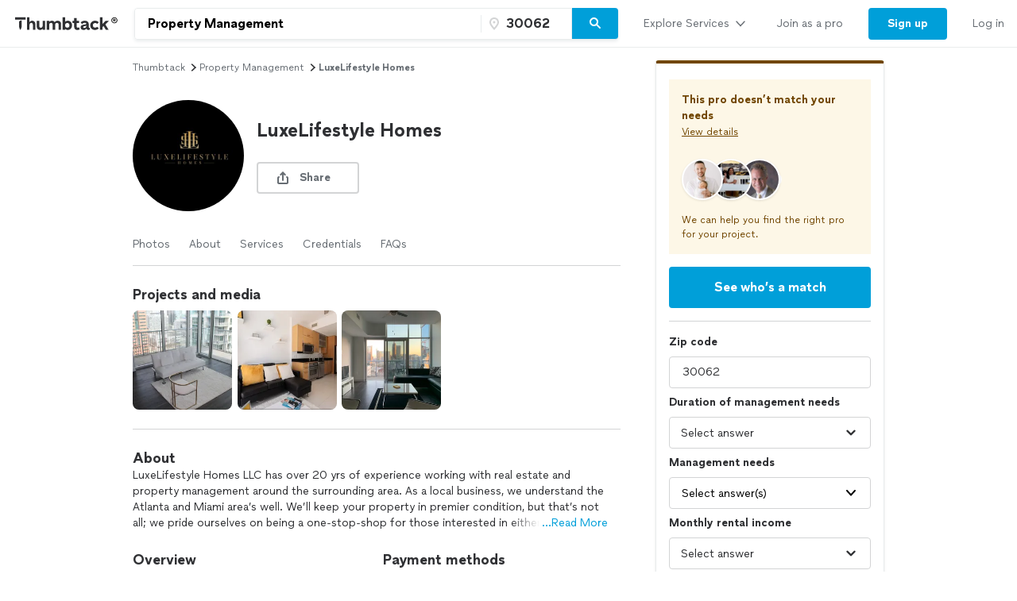

--- FILE ---
content_type: text/html; charset=UTF-8
request_url: https://www.thumbtack.com/ga/marietta/property-management/luxelifestyle-homes/service/470802892693684248
body_size: 32933
content:
<!DOCTYPE html><html lang="en"><head><meta http-equiv="Content-Type" content="text/html; charset=UTF-8"/><meta name="viewport" content="width=device-width, initial-scale=1"/><meta name="dropbox-domain-verification" content="0gjo970nvgw9"/><meta name="google-site-verification" content="ckQamNtnsr9kkzUxxQwqe2scPDni4dn9Qj59uY3bQA4"/><title>Luxelifestyle Homes | Marietta, GA | Thumbtack</title><meta property="fb:app_id" content="131357050011"/><meta name="description" content="LuxeLifestyle Homes provides Property Management services. See their reviews &amp; get quotes today."/><meta name="csrf-token" content="eOfTx4Drt1vWQgaP4b_c3VyDIsx2eYAOLQA85ceBWI8="/><link rel="preconnect" href="https://cdn.thumbtackstatic.com"/><link rel="dns-prefetch" href="https://cdn.thumbtackstatic.com"/><link rel="preload" as="font" type="font/woff2" crossorigin="true" href="https://fonts.thumbtack.com/thumbtack-rise/v10/ThumbtackRiseVF.woff2"/><meta property="og:type" content="website"/><meta property="og:site_name" content="Thumbtack"/><meta property="og:image" content="https://production-next-images-cdn.thumbtack.com/i/470803311083511837/desktop/standard/thumb"/><meta property="og:image:secure_url" content="https://production-next-images-cdn.thumbtack.com/i/470803311083511837/desktop/standard/thumb"/><meta name="twitter:card" content="summary_large_image"/><meta name="twitter:site" content="@thumbtack"/><meta name="twitter:title" content="Luxelifestyle Homes | Marietta, GA | Thumbtack"/><meta name="twitter:image" content="https://production-next-images-cdn.thumbtack.com/i/470803311083511837/desktop/standard/thumb"/><meta name="robots" content="noindex"/><script src="https://optimizely.thumbtack.com/edge-client/v1/20611073899/21098500546" referrerPolicy="no-referrer-when-downgrade"></script><link rel="canonical" href="https://www.thumbtack.com/ga/marietta/property-management/luxelifestyle-homes/service/470802892693684248"/><link rel="icon" href="https://cdn.thumbtackstatic.com/fe-assets-rr/components/global-head/logomark/black/transparent/fav.d9da1dd4b154406aa350a1e034634fd87bc6ac3d.ico"/><link rel="apple-touch-icon" href="https://cdn.thumbtackstatic.com/fe-assets-rr/components/global-head/logomark/white/black/152x152.880702ff3690a7770512ff10cdb66e3ff983db33.png"/><link rel="icon" type="image/png" href="https://cdn.thumbtackstatic.com/fe-assets-rr/components/global-head/logomark/black/transparent/32x32.afac72a6ab034377c2c1b07d5f816da0328a7ac4.png" sizes="32x32"/><link rel="icon" type="image/png" href="https://cdn.thumbtackstatic.com/fe-assets-rr/components/global-head/logomark/black/transparent/16x16.9bd42bff4c3dd590c09ec26bb6c4465b27b03274.png" sizes="16x16"/><link rel="manifest" href="/manifest.json"/><link rel="mask-icon" href="https://cdn.thumbtackstatic.com/fe-assets-rr/components/global-head/logomark/black/transparent/vector.image.7cf116cf71f0997204810a696dbc2861a9f77b66.svg" color="#2f3033"/><meta name="theme-color" content="#ffffff"/><script type="text/plain" id="cobalt-uri">https://app.thumbtack.com/graphql</script><script type="text/plain" id="cdn-asset-prefix">https://cdn.thumbtackstatic.com/fe-assets-rr/</script><link rel="stylesheet" media="all" href="https://cdn.thumbtackstatic.com/fe-assets-rr/es5/pages/instant-results-app/scripts/instant-results-cobalt-app-harness.12f57b7e10c134292102-v3.css.gz"/><script>window.global = window;</script><script>
            window.TT_CSRF_TOKEN = "eOfTx4Drt1vWQgaP4b_c3VyDIsx2eYAOLQA85ceBWI8=";
            window.TT_FB_KEY = "131357050011";
            window.TT_LABEL = "instantResultsCobaltAppRender";
            window.TT_GOOGLE_CLIENT_ID = "558942459212-62flp86vagt4ipqoeuv18ctg5l54m9h8.apps.googleusercontent.com";
            window.TT_IMAGE_CDN = "https://production-next-images-cdn.thumbtack.com";
            window.TT_RUN_ID = "393a302cfbf5e077";
            window.TT_BASE_URL = "";
        </script><script src="https://ajax.googleapis.com/ajax/libs/jquery/3.7.1/jquery.min.js" defer=""></script><script src="https://maps.googleapis.com/maps/api/js?key=AIzaSyB4iUy9MOuM544a7601MeeK5a5UUpnqYro&amp;libraries=geometry" defer=""></script><script src="https://maps.googleapis.com/maps/api/js?key=AIzaSyBMR8YQHwIRE7Au6OZ42uh0mkb7Yg0v55U&amp;libraries=places" defer=""></script><script src="https://cdn.thumbtackstatic.com/fe-assets-rr/es5/runtime.a452e68e06a4870795c7-v3.js.gz" defer=""></script><script src="https://cdn.thumbtackstatic.com/fe-assets-rr/es5/1.1.6471b7ed495e051feb91-v3.js.gz" defer=""></script><script src="https://cdn.thumbtackstatic.com/fe-assets-rr/es5/2.2.84ff3cc39f7866387fef-v3.js.gz" defer=""></script><script src="https://cdn.thumbtackstatic.com/fe-assets-rr/es5/pages/instant-results-app/scripts/instant-results-cobalt-app-harness.47.12f57b7e10c134292102-v3.js.gz" defer=""></script><script>dataLayer = [{"cookieId":"aEX096PqDcXIIS0QvwMhuJCjdqohMuMRmpE8p0NMxxw="}];(function(w,d,s,l,i){w[l]=w[l]||[];w[l].push({'gtm.start': new Date().getTime(),event:'gtm.js'});var f=d.getElementsByTagName(s)[0],j=d.createElement(s),dl=l!='dataLayer'?'&l='+l:'';j.defer=true;j.src='https://www.googletagmanager.com/gtm.js?id='+i+dl;f.parentNode.insertBefore(j,f);j.addEventListener('error', function() { w.gtm_script_failed = true; }, false);})(window,document,'script','dataLayer','GTM-N3FZSVQ');</script></head><body><div id="app-page-root"><div class="flex flex-column"><div class="" style="--menu-drawer-height:0px"><div></div><div class="_3s-a28Gq5wXUwViH951Y_k"><div class="dn l_db"><div class="z-5 relative _2-1CQfspmqxVQSN3cbwXp5"><div class="flex flex-grow-1 flex-shrink-1"><a class="flex items-center ph3" href="/" aria-label="Thumbtack Home"><svg class="black db" aria-label="logo" width="137" height="35" viewBox="0 0 137 35" fill="none"><path d="M135 0H0v35h135V0z" fill="#fff"></path><path d="M127.981 9.784c2.118 0 3.822 1.685 3.822 3.757 0 2.054-1.713 3.758-3.822 3.758-2.165 0-3.85-1.704-3.85-3.758 0-2.072 1.685-3.757 3.85-3.757zm0 6.686c1.611 0 2.901-1.308 2.901-2.929 0-1.63-1.29-2.92-2.901-2.92-1.649 0-2.938 1.29-2.938 2.92a2.914 2.914 0 0 0 2.938 2.93zm.221-4.688c.893 0 1.4.433 1.4 1.115 0 .57-.406.976-1.115 1.059l1.142 1.317h-.893l-1.059-1.308h-.341v1.308h-.746v-3.49h1.612zm-.01.654h-.856v.93h.856c.396 0 .645-.156.645-.47 0-.303-.249-.46-.645-.46z" fill="#000"></path><path fill-rule="evenodd" clip-rule="evenodd" d="M3 9.754h13.223v2.887H3V9.754zm4.969 5.485c.818-1.138 2.043-1.54 3.301-1.54h-.003v7.264a7.122 7.122 0 0 1-.956 3.567l-.693 1.2-.693-1.2a7.146 7.146 0 0 1-.956-3.567v-5.724zm22.313 6.327v-7.24h3.102v6.319c0 1.397.787 2.294 2.005 2.294 1.219 0 2.315-1.04 2.315-2.602v-6.01h3.102v11.19h-3.102v-1.349c-.955 1.112-2.29 1.56-3.46 1.56-2.386 0-3.96-1.678-3.96-4.162h-.002zm23.096-2.152c0-1.537 1.002-2.602 2.364-2.602l-.003.002h-.002c1.265 0 2.029.876 2.029 2.295v6.41h3.102V18.28c0-2.509-1.55-4.188-4.224-4.188-1.409 0-2.912.521-3.817 1.893-.645-1.183-1.91-1.893-3.58-1.893-1.334 0-2.576.518-3.362 1.68v-1.469h-3.103v11.215h3.103v-6.104c0-1.56 1.024-2.602 2.386-2.602 1.24 0 2.005.876 2.005 2.295v6.41h3.102v-6.103zm23.959 2.2v-4.566h-2.005v-2.72h2.005v-3.574h3.102v3.573h2.982v2.72h-2.982v3.952c0 1.325.407 1.822 1.455 1.822.526 0 1.216-.165 1.694-.403l.739 2.698c-.836.45-2.005.64-3.103.64-2.005 0-3.889-1.087-3.889-4.14h.002v-.001zm12.93-2.697c-2.719.354-4.795 1.04-4.795 3.43v.005c0 2.104 1.55 3.383 3.698 3.383 1.598 0 2.91-.685 3.603-1.844.168 1.254 1.17 1.797 2.483 1.797a6.86 6.86 0 0 0 1.647-.214v-2.531c-.12.025-.264.047-.407.047-.55 0-.811-.307-.811-1.065V18.28c0-2.72-2.194-4.188-4.915-4.188-2.029 0-4.034.85-5.37 2.248l1.886 1.962c1.025-1.087 2.338-1.537 3.388-1.537 1.146 0 1.932.447 1.932 1.087 0 .592-.835.876-2.338 1.065zm2.41 1.348v.425h-.001c0 1.608-1.074 2.508-2.577 2.508-.858 0-1.383-.404-1.383-1.018 0-.661.595-1.087 2.004-1.3 1.1-.165 1.695-.379 1.957-.615zm4.892-.355c0-3.43 2.529-5.818 6.181-5.818 1.719 0 3.412.71 4.51 2.059l-2.029 1.988c-.619-.687-1.55-1.161-2.434-1.161-1.766 0-2.959 1.23-2.959 2.934 0 1.822 1.264 2.91 2.934 2.91.977 0 1.789-.404 2.434-1.113l2.005 1.963c-.955 1.23-2.722 2.058-4.487 2.058-3.65 0-6.155-2.413-6.155-5.82zm-76.472-3.975c.835-1.301 2.124-1.845 3.388-1.845 2.46 0 4.034 1.752 4.034 4.307v7.12h-3.103v-6.292c0-1.466-.74-2.413-2.005-2.413-1.264 0-2.314 1.136-2.314 2.791v5.915h-3.103V9.754h3.103v6.18zm48.22-1.845c-1.335 0-2.552.497-3.411 1.372V9.754h-3.103v15.764h3.103v-1.16c.857.851 2.076 1.372 3.412 1.372 3.174 0 5.345-2.461 5.345-5.82 0-3.358-2.195-5.818-5.345-5.818v-.002zm-.644 8.779c-1.6 0-2.767-1.161-2.767-2.98 0-1.727 1.169-2.959 2.767-2.959 1.598 0 2.743 1.23 2.743 2.98s-1.121 2.959-2.743 2.959zm44.238-4.567l3.96-3.974.002-.001H121l-4.461 4.399 4.199 6.79h-3.531l-2.815-4.66-1.481 1.467v3.195h-3.102V9.754h3.102v8.548z" fill="currentColor"></path></svg></a><div class="flex pr3 items-center flex-1"><div class="w-100 _30eTkI-OsqyFH6wLNJaWQt"><div class="relative w-100"><form action="#" class="_2Ye5cwWyQAknxKhn53DaQg flex br2 _1b4Gv2GmnBqhKx33BEoc1z" id=""><div id="dropdown-wrapper" class="_3ytJhj7qR5W3BsNJd6quqr flex flex-1 relative ba pr1 b-gray-300 _36AxNq4YV48yyqnN4sPLG_ _1idrGGw-nf45Bm_4JKysyG"><div class="flex flex-1 relative w-100"><input aria-label="Search on Thumbtack" role="combobox" aria-controls="search-dropdown-dweb" aria-expanded="false" class="flex-1 bn pl3 pr2 br-left br2 truncate bg-white b" data-test="search-input" placeholder="Describe your project or problem" value="Property Management"/><div class="_6R0LFEiACXfOEgrEoBbNZ dn absolute overflow-hidden ba b-gray-300 br2 br-bottom w-100"><ol tabindex="-1" class="E5AkvFQ2Gl7-2lvsPDDXY bg-white dn" data-test="api-search-dropdown" id="search-dropdown-dweb" role="listbox"><li class="H3OTPzo9ChlUT-QDZrjmn"><div class="pv2 ph3">No results to show.</div></li></ol></div></div><div class="_1slXHcJ030mD9o37KyEjhJ flex relative"><div class="_12MaYGHCsoDSPt28IV29-v absolute left1"><svg class="flex flex-shrink-0 gray" height="18" width="18" fill="currentColor" viewBox="0 0 18 18" xmlns="http://www.w3.org/2000/svg"><path d="M3.002 7.25c0 3.248 4.342 7.756 5.23 8.825l.769.925.769-.926c.888-1.068 5.234-5.553 5.234-8.824C15.004 4.145 13 1 9.001 1c-3.999 0-6 3.145-6 6.25zm1.994 0C4.995 5.135 6.175 3 9 3s4.002 2.135 4.002 4.25c0 1.777-2.177 4.248-4.002 6.59C7.1 11.4 4.996 9.021 4.996 7.25zM8.909 5.5c-.827 0-1.5.673-1.5 1.5s.673 1.5 1.5 1.5 1.5-.673 1.5-1.5-.673-1.5-1.5-1.5z"></path></svg></div><input name="zip_code" aria-label="Zip code" aria-invalid="false" placeholder="" class="D66bR6TRsCvqvELqhyq1d black w-100 flex-1 bn bg-white b" pattern="[0-9]*" inputMode="numeric" maxLength="5" autoComplete="postal-code" value="30062"/></div></div><button class="SjZwUe8kVcCmjcBpY9kbw relative br-right pv2 bb b-gray-300" data-test="search-button" aria-label="Search" type="button"><span class="flex relative"><span class="flex flex-column w-100"><svg height="18" width="18" fill="currentColor" viewBox="0 0 18 18" xmlns="http://www.w3.org/2000/svg"><path d="M7.5 2C10.532 2 13 4.467 13 7.5c0 1.156-.36 2.229-.972 3.114l3.679 3.679a.999.999 0 11-1.414 1.414l-3.68-3.679A5.46 5.46 0 017.5 13 5.506 5.506 0 012 7.5C2 4.467 4.468 2 7.5 2zm0 2C5.57 4 4 5.57 4 7.5S5.57 11 7.5 11 11 9.43 11 7.5 9.43 4 7.5 4z"></path></svg></span></span></button></form></div></div></div></div><div class="flex items-center overflow-hidden"><div class="n5htGiQZK5WnVfSax4XaB flex items-end" data-testid="global-header__link-bar"><div class="_3Bky1EJO7YzaUSUmUjWFmJ"><a href="#" class="_1hztl8i7BAOyKSlx_aNQ_J" tabindex="0"><div class="_3iW9xguFAEzNAGlyAo5Hw7 flex items-center w-100"><div class="flex justify-between w-100 aligns-center">Explore Services<!-- --> <svg style="height:20px" height="28" width="28" fill="currentColor" viewBox="0 0 28 28" xmlns="http://www.w3.org/2000/svg"><path d="M6.354 10.764L14 19l7.689-8.275a1 1 0 00-1.342-1.482L14 16 7.715 9.301A1.026 1.026 0 007 9a1 1 0 00-1 1c0 .306.151.537.354.764z"></path></svg></div></div></a><div class="flex h-100"><a href="/pro" class="_1hztl8i7BAOyKSlx_aNQ_J" tabindex="0"><div class="_3iW9xguFAEzNAGlyAo5Hw7 flex items-center ">Join as a pro</div></a></div><a href="/register" class="_3VKreK7_-g0-GucfOboueS" tabindex="0"><button class="_1iRY-9hq7N_ErfzJ6CdfXn _1tlpLaoUK7a_PQW-aKoCBH lYqZw5xkmsz9V5HDBOE1H h-O9y7j0D0QMwyqxaAroJ wjTrnvVsQwE2NB3zXK-jv" type="button"><span class="_2CV_W3BKnouk-HUw1DACuL _2XyE9JfxxR6azM3ZzzqW5-">Sign up</span></button></a><a href="/login" class="_1hztl8i7BAOyKSlx_aNQ_J" tabindex="0"><div class="_3iW9xguFAEzNAGlyAo5Hw7 flex items-center ">Log in</div></a></div></div></div></div></div><div class="l_dn"><div class="z-5 relative _2-1CQfspmqxVQSN3cbwXp5"><button type="button" aria-label="Open Thumbtack navigation" class="_2gd24_U0YD-0g0Z5kwOYTx flex items-center pl3 bn"><svg class="blue db" aria-label="logo" width="49" height="46" viewBox="0 0 49 46" fill="currentColor"><path fill-rule="evenodd" clip-rule="evenodd" d="M0 26c0 11.045 8.955 20 20 20 11.046 0 20-8.955 20-20 0-11.046-8.954-20-20-20C8.955 6 0 14.954 0 26z"></path><path fill-rule="evenodd" clip-rule="evenodd" d="M29.773 21.061H10.227v-4.447h19.546v4.447zm-8.774 17.51a10.313 10.313 0 0 0 1.378-5.152V22.932c-1.812 0-3.574.58-4.754 2.223v8.264c0 1.808.476 3.585 1.379 5.151L20 40.302 21 38.57z" fill="#fff"></path><path d="M44.66 5.65c2.3 0 4.15 1.83 4.15 4.08 0 2.23-1.86 4.08-4.15 4.08-2.35 0-4.18-1.85-4.18-4.08 0-2.25 1.83-4.08 4.18-4.08zm0 7.26c1.75 0 3.15-1.42 3.15-3.18 0-1.77-1.4-3.17-3.15-3.17-1.79 0-3.19 1.4-3.19 3.17 0 1.76 1.4 3.18 3.19 3.18zm.24-5.09c.97 0 1.52.47 1.52 1.21 0 .62-.44 1.06-1.21 1.15l1.24 1.43h-.97l-1.15-1.42h-.37v1.42h-.81V7.82h1.75zm-.01.71h-.93v1.01h.93c.43 0 .7-.17.7-.51 0-.33-.27-.5-.7-.5z" fill="#2F3033"></path></svg></button><div class="flex pr3 items-center flex-1"><div class="w-100 _30eTkI-OsqyFH6wLNJaWQt"><div class="m_dn"><button type="button" class="KOpPxQvRTLZHWwwI-dzcT w-100 bn pa0 bg-white" data-test="search-input"><span class="_2ZHidtasjCwJChC4mgHbSj flex items-center br2 w-100 pt0 pb0 pl0 ba b-gray-300 bg-white black"><svg class="Dh6gF982TyCTT131fvz3W flex-shrink-0 gray" height="18" width="18" fill="currentColor" viewBox="0 0 18 18" xmlns="http://www.w3.org/2000/svg"><path d="M7.5 2C10.532 2 13 4.467 13 7.5c0 1.156-.36 2.229-.972 3.114l3.679 3.679a.999.999 0 11-1.414 1.414l-3.68-3.679A5.46 5.46 0 017.5 13 5.506 5.506 0 012 7.5C2 4.467 4.468 2 7.5 2zm0 2C5.57 4 4 5.57 4 7.5S5.57 11 7.5 11 11 9.43 11 7.5 9.43 4 7.5 4z"></path></svg><span class="truncate"><span class="b flex"><span class="truncate">Property Management</span><span class="flex-shrink-0"> • <!-- -->30062</span></span></span></span></button><div role="dialog" aria-label="Search on Thumbtack" tabindex="-1"><div class="_12B60i1ng6gs1sjZBHZi-j"><div class="bg-white vh-100 flex flex-column w-100"><div class="relative w-100"><form action="#" class="flex flex-column w-100" id=""><div id="" class="qx_pSqVJWeXYEeK_4W_zB top0 z-1 bg-white flex flex-column"><div class="order-1"><div class="ml4 pr3 bb b-gray-300 flex flex-column"><div class="flex items-center w-100"><div class="flex items-center w-100"><svg class="gray" height="18" width="18" fill="currentColor" viewBox="0 0 18 18" xmlns="http://www.w3.org/2000/svg"><path d="M7.5 2C10.532 2 13 4.467 13 7.5c0 1.156-.36 2.229-.972 3.114l3.679 3.679a.999.999 0 11-1.414 1.414l-3.68-3.679A5.46 5.46 0 017.5 13 5.506 5.506 0 012 7.5C2 4.467 4.468 2 7.5 2zm0 2C5.57 4 4 5.57 4 7.5S5.57 11 7.5 11 11 9.43 11 7.5 9.43 4 7.5 4z"></path></svg><input aria-label="Search on Thumbtack" placeholder="Describe your project or problem" class="YdNtaM9KrRAUkXtbjr2-v b-none ph2 pv3 flex-1" value="Property Management"/><button class="_3HFh8Wm0kL8FRvqW7u0LOA oziLwpf7_j04Gn0rO8agx _3f1cQynan0nwru5SDZ8GKR" type="button"><svg class="ml1 db" height="18" width="18" fill="currentColor" viewBox="0 0 18 18" xmlns="http://www.w3.org/2000/svg"><path d="M4.771 3.357L9.013 7.6l4.244-4.242a1 1 0 111.414 1.414l-4.243 4.242 4.243 4.244a1 1 0 01-1.414 1.414l-4.244-4.243-4.242 4.243a1 1 0 01-1.414-1.414L7.6 9.013 3.357 4.771a1 1 0 011.414-1.414z"></path></svg></button></div></div></div><div class="bb b-gray-300 flex flex-column"><div class="hwSNIsLvEBbT7fjMh1yPR pl4 pr3"><div class="flex items-center"><svg class="gray" height="18" width="18" fill="currentColor" viewBox="0 0 18 18" xmlns="http://www.w3.org/2000/svg"><path d="M3.002 7.25c0 3.248 4.342 7.756 5.23 8.825l.769.925.769-.926c.888-1.068 5.234-5.553 5.234-8.824C15.004 4.145 13 1 9.001 1c-3.999 0-6 3.145-6 6.25zm1.994 0C4.995 5.135 6.175 3 9 3s4.002 2.135 4.002 4.25c0 1.777-2.177 4.248-4.002 6.59C7.1 11.4 4.996 9.021 4.996 7.25zM8.909 5.5c-.827 0-1.5.673-1.5 1.5s.673 1.5 1.5 1.5 1.5-.673 1.5-1.5-.673-1.5-1.5-1.5z"></path></svg><input name="zip_code" aria-label="Zip code" placeholder="Zip code" pattern="[0-9]*" inputMode="numeric" maxLength="5" autoComplete="postal-code" class="YdNtaM9KrRAUkXtbjr2-v b-none ph2 pv3 flex-1" value="30062"/></div></div></div></div><div class="_3iW9xguFAEzNAGlyAo5Hw7"><div class="flex justify-between pt4 pr3 pb2 pl4"><button class="_3HFh8Wm0kL8FRvqW7u0LOA QlfvIEa54lks6MTiqiMRu _3f1cQynan0nwru5SDZ8GKR" type="button">Cancel</button><button class="_3HFh8Wm0kL8FRvqW7u0LOA QlfvIEa54lks6MTiqiMRu _3f1cQynan0nwru5SDZ8GKR" type="submit">Search</button></div></div></div><ol tabindex="-1" class="E5AkvFQ2Gl7-2lvsPDDXY bg-white dn" data-test="api-search-dropdown"><li class="H3OTPzo9ChlUT-QDZrjmn"><div class="_3KQXK93JPAdhbvF959VrRY ml4 pr4 bb b-gray-300">No results to show.</div></li></ol></form></div></div></div></div></div><div class="dn m_flex"><div class="relative w-100"><form action="#" class="_2Ye5cwWyQAknxKhn53DaQg flex br2 _1b4Gv2GmnBqhKx33BEoc1z" id=""><div id="dropdown-wrapper" class="_3ytJhj7qR5W3BsNJd6quqr flex flex-1 relative ba pr1 b-gray-300 _36AxNq4YV48yyqnN4sPLG_"><div class="flex flex-1 relative w-100"><input aria-label="Search on Thumbtack" role="combobox" aria-controls="search-dropdown-dweb" aria-expanded="false" class="flex-1 bn pl3 pr2 br-left br2 truncate bg-white b" data-test="search-input" placeholder="Describe your project or problem" value="Property Management"/><div class="_6R0LFEiACXfOEgrEoBbNZ dn absolute overflow-hidden ba b-gray-300 br2 br-bottom w-100"><ol tabindex="-1" class="E5AkvFQ2Gl7-2lvsPDDXY bg-white dn" data-test="api-search-dropdown" id="search-dropdown-dweb" role="listbox"><li class="H3OTPzo9ChlUT-QDZrjmn"><div class="pv2 ph3">No results to show.</div></li></ol></div></div><div class="_1slXHcJ030mD9o37KyEjhJ flex relative"><div class="_12MaYGHCsoDSPt28IV29-v absolute left1"><svg class="flex flex-shrink-0 gray" height="18" width="18" fill="currentColor" viewBox="0 0 18 18" xmlns="http://www.w3.org/2000/svg"><path d="M3.002 7.25c0 3.248 4.342 7.756 5.23 8.825l.769.925.769-.926c.888-1.068 5.234-5.553 5.234-8.824C15.004 4.145 13 1 9.001 1c-3.999 0-6 3.145-6 6.25zm1.994 0C4.995 5.135 6.175 3 9 3s4.002 2.135 4.002 4.25c0 1.777-2.177 4.248-4.002 6.59C7.1 11.4 4.996 9.021 4.996 7.25zM8.909 5.5c-.827 0-1.5.673-1.5 1.5s.673 1.5 1.5 1.5 1.5-.673 1.5-1.5-.673-1.5-1.5-1.5z"></path></svg></div><input name="zip_code" aria-label="Zip code" aria-invalid="false" placeholder="" class="D66bR6TRsCvqvELqhyq1d black w-100 flex-1 bn bg-white b" pattern="[0-9]*" inputMode="numeric" maxLength="5" autoComplete="postal-code" value="30062"/></div></div><button class="SjZwUe8kVcCmjcBpY9kbw relative br-right pv2 bb b-gray-300" data-test="search-button" aria-label="Search" type="button"><span class="flex relative"><span class="flex flex-column w-100"><svg height="18" width="18" fill="currentColor" viewBox="0 0 18 18" xmlns="http://www.w3.org/2000/svg"><path d="M7.5 2C10.532 2 13 4.467 13 7.5c0 1.156-.36 2.229-.972 3.114l3.679 3.679a.999.999 0 11-1.414 1.414l-3.68-3.679A5.46 5.46 0 017.5 13 5.506 5.506 0 012 7.5C2 4.467 4.468 2 7.5 2zm0 2C5.57 4 4 5.57 4 7.5S5.57 11 7.5 11 11 9.43 11 7.5 9.43 4 7.5 4z"></path></svg></span></span></button></form></div></div></div></div><div class="flex items-center"><div class="_3VGbA-aOhTlHiUmcFEBQs5 truncate"></div></div><button type="button" aria-label="Open Thumbtack mobile menu" class="_2gd24_U0YD-0g0Z5kwOYTx flex items-center bn"><svg class="black" height="28" width="28" fill="currentColor" viewBox="0 0 28 28" xmlns="http://www.w3.org/2000/svg"><path d="M23 13H5a1 1 0 100 2h18a1 1 0 100-2zm0 7H5a1 1 0 100 2h18a1 1 0 100-2zM5 8h18a1 1 0 100-2H5a1 1 0 100 2z"></path></svg></button></div><div class="w-100"><div class="flex flex-column absolute left0 w-100 bg-white br b-gray-300 z-4 zsNbXZErj_dKlDO3H2U68 top0"><div class="flex flex-column overflow-y-auto"><div class="_3Bky1EJO7YzaUSUmUjWFmJ _25XAps3fk0tceu27WA2fgN"><a href="#" class="_2GEiUYj5l4fECdkHOqySP" tabindex="0"><div class="ym56h8UgPh0EwJ3dztZkK flex items-center w-100"><div class="flex justify-between w-100 aligns-center">Explore Services<!-- --> <svg class="h2" height="28" width="28" fill="currentColor" viewBox="0 0 28 28" xmlns="http://www.w3.org/2000/svg"><path d="M10.764 21.646L19 14l-8.275-7.689a1 1 0 00-1.482 1.342L16 14l-6.699 6.285c-.187.2-.301.435-.301.715a1 1 0 001 1c.306 0 .537-.151.764-.354z"></path></svg></div></div></a><div class=""><a href="/pro" class="_2GEiUYj5l4fECdkHOqySP" tabindex="0"><div class="ym56h8UgPh0EwJ3dztZkK flex items-center ">Join as a pro</div></a></div><a href="/register" class="_2GEiUYj5l4fECdkHOqySP" tabindex="0"><div class="ym56h8UgPh0EwJ3dztZkK flex items-center ">Sign up</div></a><a href="/login" class="_2GEiUYj5l4fECdkHOqySP" tabindex="0"><div class="ym56h8UgPh0EwJ3dztZkK flex items-center ">Log in</div></a></div></div></div></div></div></div><div class="_1qzIz8zFZyTEa_I4POVAtV _1VW-y_0Byhxx_wgawvbqWQ"><div class="_3s7PfzHPTcfTAVabQOJenv tp-body-2 _1b3ssR0uodtW6M-60gaxiv _8-3mQfwNDiyB7E_5iesdC"><div class="_1trnJKTGTBB6wMNLDoAL8e" tabindex="0"><svg width="16" height="16" viewBox="0 0 16 16"><path d="M15.88 15.294c.17.169.15.442-.03.593-.2.16-.49.15-.67-.028L7.99 8.584.82 15.859c-.17.178-.47.188-.67.028a.38.38 0 0 1-.15-.311.42.42 0 0 1 .11-.282L7.32 7.99.12.706A.4.4 0 0 1 .15.114c.2-.16.49-.151.67.028l7.19 7.275L15.18.142c.17-.18.47-.188.67-.028.1.075.15.188.15.31 0 .104-.04.207-.11.282L8.68 8.01l7.2 7.284z" fill-rule="evenodd"></path></svg></div></div></div><div><div class="_2QoW2cAQH-3DHSIFbNWf7J"><div class="m_flex"><div class="m_flex-1"><div class="_3wHgPOkzKBz_8sS6pbeIee"><div class="GWXr4TiTKbdtYd7P23DsW"></div></div><main class="_3btms82QqIUAY5v9iZhkM8"><section class="_3Iar9IhQPDKI2mhptsY3Aq _1m2bXSXOIxsqyRgu48Qlxx"><nav aria-label="Breadcrumb"><ol class="_178AiGzmuR43MQQ1DfV4B9 flex flex-wrap items-center ttc"><li class="_2O0VNj92ijXxbndHuAiKIZ"><a class="_3HFh8Wm0kL8FRvqW7u0LOA oziLwpf7_j04Gn0rO8agx _3f1cQynan0nwru5SDZ8GKR" href="/" target="_self">Thumbtack</a></li><svg height="14" width="14" fill="currentColor" viewBox="0 0 14 14" xmlns="http://www.w3.org/2000/svg"><path d="M5.26 11.391L10.112 7l-4.88-4.425a.778.778 0 00-1.153 1.043L7.777 7l-3.655 3.333a.798.798 0 00-.234.556c0 .43.348.778.778.778.238 0 .417-.118.594-.276z"></path></svg><li class="_2O0VNj92ijXxbndHuAiKIZ"><a class="_3HFh8Wm0kL8FRvqW7u0LOA oziLwpf7_j04Gn0rO8agx _3f1cQynan0nwru5SDZ8GKR" href="/k/property-management/near-me" target="_self">property management</a></li><svg height="14" width="14" fill="currentColor" viewBox="0 0 14 14" xmlns="http://www.w3.org/2000/svg"><path d="M5.26 11.391L10.112 7l-4.88-4.425a.778.778 0 00-1.153 1.043L7.777 7l-3.655 3.333a.798.798 0 00-.234.556c0 .43.348.778.778.778.238 0 .417-.118.594-.276z"></path></svg><li class="_2O0VNj92ijXxbndHuAiKIZ"><p class="dib pa0 ma0 bn black-300">LuxeLifestyle Homes</p></li></ol></nav></section><section id="ServicePageHeaderSection" class="_3Iar9IhQPDKI2mhptsY3Aq _1m2bXSXOIxsqyRgu48Qlxx"><div><div class="flex"><div class="flex-none"><div class="dn s_db"><div><div class="relative"><div class=""><div class="_2WmH58pK93jhKXe1BI4Wjx yhH_rz92deqOThm9o4LL-" style="width:140px;height:140px"><picture class="_2mEwX6jAutzMTyfCwOOicN _25kPoW8DTEftWz6UQMfSUX"><img sizes="0px" height="140px" alt="" style="object-fit:cover;object-position:center" fetchpriority="auto" class="_2B_sGcILtWesiaVNU0Z5jI"/></picture><noscript><img src="https://production-next-images-cdn.thumbtack.com/i/470803311083511837/width/1024/aspect/1-1.jpeg" alt=""/></noscript></div></div></div></div></div><div class="s_dn"><div><div class="relative"><div class=""><div class="_2WmH58pK93jhKXe1BI4Wjx _1gTAu2n3xma4WKJralpAUC" style="width:100px;height:100px"><picture class="_2mEwX6jAutzMTyfCwOOicN _25kPoW8DTEftWz6UQMfSUX"><img sizes="0px" height="100px" alt="" style="object-fit:cover;object-position:center" fetchpriority="auto" class="_2B_sGcILtWesiaVNU0Z5jI"/></picture><noscript><img src="https://production-next-images-cdn.thumbtack.com/i/470803311083511837/width/1024/aspect/1-1.jpeg" alt=""/></noscript></div></div></div></div></div></div><div class="flex flex-column flex-grow-1 justify-center pl3 _3DIhyKTpdNk4uUJP2nfkFi"><h1 class="_12wYaG-o014wtJksrH2I__ _23PifmaL2cIG8rDO-YARRs">LuxeLifestyle Homes</h1><div class="mt1"><div class="flex flex-column s_flex-row s_flex-wrap s_items-center mt1"></div><div class="flex flex-column s_flex-row s_flex-wrap s_items-center"><div class="dn m_flex m_flex-wrap"></div></div></div><div class="dn m_db mt3"><button class="_1iRY-9hq7N_ErfzJ6CdfXn _1tlpLaoUK7a_PQW-aKoCBH lYqZw5xkmsz9V5HDBOE1H _2chpdKY5BOd7HkeaV-PEIv wjTrnvVsQwE2NB3zXK-jv" aria-label="share button" type="button"><span class="_2CV_W3BKnouk-HUw1DACuL _2XyE9JfxxR6azM3ZzzqW5-"><span class="_2YwXOO7ccSGEpGGUuW_GPF"><span class="_19X76u6MEb-RgTX9GQ2cqn _2iavUCCPE7MbPK5dsNXjUY"><svg height="18" width="18" fill="currentColor" viewBox="0 0 18 18" xmlns="http://www.w3.org/2000/svg"><path d="M13.018 8c0 .552.43 1 .982 1v6H4V9a1 1 0 000-2c-1.103 0-2 .897-2 2v6c0 1.103.897 2 2 2h10c1.104 0 2-.897 2-2V9c0-1.103-.896-2-2-2a.985.985 0 00-.982 1zM7.007 5.821L8 4.828v7.131a1 1 0 102 0V4.828l.993.993a.997.997 0 001.414 0 1 1 0 000-1.414L9 1 5.593 4.407a1 1 0 001.414 1.414z"></path></svg></span>Share<span class="_19X76u6MEb-RgTX9GQ2cqn _1nTSgQ-D9WnB5O9rGFOvRM"></span></span></span></button></div></div></div><div class="flex flex-column m_dn"></div></div></section><section class="_3Iar9IhQPDKI2mhptsY3Aq m_dn pt2 _2s8N3l9aLoCwcCI82cXnvi"><div class=""><div class="_3iW9xguFAEzNAGlyAo5Hw7"><div class="grid"><div class="col-12"></div></div><div><div class="yellow-600 bg-yellow-100 pa3 ba b-gray-300 bw-1 br2 m_bn m_br0"><div class="Z4pkQxpLz9qpVDR7jJHjW db m_dn yellow-600"><span class="b b" style="font-style:normal">This pro doesn’t match your needs</span></div><div class="IUE7kXgIsvED2G8vml4Wu dn m_db yellow-600"><span class="b b" style="font-style:normal">This pro doesn’t match your needs</span></div><button class="_3HFh8Wm0kL8FRvqW7u0LOA QlfvIEa54lks6MTiqiMRu _3f1cQynan0nwru5SDZ8GKR" type="button"><p class="_3iW9xguFAEzNAGlyAo5Hw7 underline db m_dn yellow-600">View details</p><p class="_178AiGzmuR43MQQ1DfV4B9 underline dn m_db yellow-600">View details</p></button><div class="flex flex-column mt4"><div class="flex items-center"><span class="_3a7V-pFdV6GylBAdggIiZA pr2 s_pr3"><ul class="flex flex-row-reverse items-center"><li><div class="br-100 ba b-white bw-2 h-100 bg-indigo-100 flex items-center justify-center" style="aspect-ratio:1/1"><!--$!--><template></template><div role="presentation" style="width:14px;height:14px;display:inline-block" class="blue-500"></div><!--/$--></div></li><li class="br-100 ba b-white bw-2 -mr2 s_-mr3 z-1 shadow-100 bg-white"><div class="relative"><div class=""><div class="_2WmH58pK93jhKXe1BI4Wjx MzO5S5ximxpE7fXXsACsI" style="width:48px;height:48px"><picture class="_2mEwX6jAutzMTyfCwOOicN _25kPoW8DTEftWz6UQMfSUX"><img sizes="0px" height="48px" alt="" style="object-fit:cover;object-position:center" fetchpriority="auto" class="_2B_sGcILtWesiaVNU0Z5jI"/></picture><noscript><img src="https://production-next-images-cdn.thumbtack.com/i/349568896998948882/width/1024/aspect/1-1.jpeg" alt=""/></noscript></div></div></div></li><li class="br-100 ba b-white bw-2 -mr2 s_-mr3 z-1 shadow-100 bg-white"><div class="relative"><div class=""><div class="_2WmH58pK93jhKXe1BI4Wjx MzO5S5ximxpE7fXXsACsI" style="width:48px;height:48px"><picture class="_2mEwX6jAutzMTyfCwOOicN _25kPoW8DTEftWz6UQMfSUX"><img sizes="0px" height="48px" alt="" style="object-fit:cover;object-position:center" fetchpriority="auto" class="_2B_sGcILtWesiaVNU0Z5jI"/></picture><noscript><img src="https://production-next-images-cdn.thumbtack.com/i/485150104629903390/width/1024/aspect/1-1.jpeg" alt=""/></noscript></div></div></div></li><li class="br-100 ba b-white bw-2 -mr2 s_-mr3 z-1 shadow-100 bg-white"><div class="relative"><div class=""><div class="_2WmH58pK93jhKXe1BI4Wjx MzO5S5ximxpE7fXXsACsI" style="width:48px;height:48px"><picture class="_2mEwX6jAutzMTyfCwOOicN _25kPoW8DTEftWz6UQMfSUX"><img sizes="0px" height="48px" alt="" style="object-fit:cover;object-position:center" fetchpriority="auto" class="_2B_sGcILtWesiaVNU0Z5jI"/></picture><noscript><img src="https://production-next-images-cdn.thumbtack.com/i/431294129079697409/width/1024/aspect/1-1.jpeg" alt=""/></noscript></div></div></div></li></ul></span></div></div><p class="_3iW9xguFAEzNAGlyAo5Hw7 db m_dn mt3 yellow-600"><span class="" style="font-style:normal">We can help you find the right pro for your project.</span></p><p class="_178AiGzmuR43MQQ1DfV4B9 dn m_db mt3 yellow-600"><span class="" style="font-style:normal">We can help you find the right pro for your project.</span></p></div><div class="mt3"><a class="_1iRY-9hq7N_ErfzJ6CdfXn _1tlpLaoUK7a_PQW-aKoCBH lYqZw5xkmsz9V5HDBOE1H h-O9y7j0D0QMwyqxaAroJ _1A9ScT7EWielSG60_nZRNp" href="/instant-results/?category_pk=152055837117612380&amp;is_from_improve_sp_mismatch=true&amp;zipCode=30062&amp;zip_code=30062" rel="noopener" target="_blank"><span class="_2CV_W3BKnouk-HUw1DACuL _1ckLxXEV3b_5Dabg5aQUcK"><span class="_1DeCbTZuso1A63BkkD1Z8Q b">See who’s a match</span></span></a></div></div><div class="mt3"><hr class="_3m7R873owUGW4lZBnmxa61"/></div><div class="flex flex-column QxyNgHXTEgkoYezzW0ksb mt3 _3L9JSlFmKEpqWpm0-OsQtW"><div class="relative s_static"><label for="462401307731173386" class="b mb2 db tp-body-2">Zip code</label><form id=""><div class="_3sVWix2Rl9SVKK2_CV-T0r _3MYmW1-w1De60YxUzwwxt8"><input class="crCq8jpq-4AG6H9sYAY46 _3WNLWtUtNOAF9UcSp75Bq1" placeholder="Zip code" type="text" id="462401307731173386" inputMode="numeric" pattern="[0-9]*" maxLength="5" value="30062"/><div class="_29sH3C5beL-bg1SYlFZN3Q _1dg6-EShUnV4WPI2rQfRKQ _2fDRtECZUW0zIHQOiVPSKx _1SJe8bsBmJ6LYppbxf9Ad"></div></div></form></div><div class="relative s_static"><label for="470614328155430941" class="b mb2 db tp-body-2">Duration of management needs</label><div class="IVJGTpFpoQUO1OvVF0Xv8 _1ryDEklkSxhH2tfSXUxnKA"><select class="_2pQQAPqQOJhFxG4RVM0pdm _368tDRyBdgP-DHJYcwhObJ _3ze-HnjY2jNzNr-DTajh_f _2x4CFm9kyk82iDkQLf9uWV NfIlAX6oeW-sJK4IZPk2d" id="470614328155430941"><option value="" selected="">Select answer</option><option value="470614327676543003">Less than 6 months</option><option value="470614327798874136">6 months - 1 year</option><option value="470614327915757595">More than 1 year</option><option value="470614328036720665">I&#x27;m not sure yet</option></select><svg viewBox="0 0 24 24" width="18" height="18" class="_3qCFRgHj-7BB35Dmvle1IQ" stroke="#2f3033" stroke-width="3" fill="none" stroke-linecap="round" stroke-linejoin="round"><polyline points="6 9 12 15 18 9"></polyline></svg></div></div><div class="relative s_static"><div class="b mb2 tp-body-2">Management needs</div><div class="_3WhTSndFK8KVzw-B_GhqZB" tabindex="-1"><button type="button" class="_3e9fNKH8oe30qafjvbGM-D tl w-100 _2i-Dxotk0cFTrJsfVrvLIy"><span class="flex items-center"><span class="flex-1 truncate">Select answer(s)</span><svg class="flex-none ml2" height="18" width="18" fill="currentColor" viewBox="0 0 18 18" xmlns="http://www.w3.org/2000/svg"><path d="M14.646 6.764L9 13 3.311 6.725a1 1 0 011.342-1.482L9 10l4.285-4.699c.2-.187.435-.301.715-.301a1 1 0 011 1c0 .306-.151.537-.354.764z"></path></svg></span></button></div></div><div class="relative s_static"><label for="478568771033513988" class="b mb2 db tp-body-2">Monthly rental income</label><div class="IVJGTpFpoQUO1OvVF0Xv8 _1ryDEklkSxhH2tfSXUxnKA"><select class="_2pQQAPqQOJhFxG4RVM0pdm _368tDRyBdgP-DHJYcwhObJ _3ze-HnjY2jNzNr-DTajh_f _2x4CFm9kyk82iDkQLf9uWV NfIlAX6oeW-sJK4IZPk2d" id="478568771033513988"><option value="" selected="">Select answer</option><option value="478568762220568583">Less than $1,000</option><option value="389252061317111818">$1,000 - $2,500</option><option value="389252061408329729">$2,500 - $5,000</option><option value="389252061504815115">$5,000 - $10,000</option><option value="478568768948322308">$10,000 or more</option></select><svg viewBox="0 0 24 24" width="18" height="18" class="_3qCFRgHj-7BB35Dmvle1IQ" stroke="#2f3033" stroke-width="3" fill="none" stroke-linecap="round" stroke-linejoin="round"><polyline points="6 9 12 15 18 9"></polyline></svg></div></div></div></div></div></section><div class=""><div class="b-gray bb" id="service-page-nav-bar"><nav class="_3iW9xguFAEzNAGlyAo5Hw7 overflow-x-auto m_overflow-x-visible pv3 m_mh0 bg-white"><ul class="flex m_flex-wrap"><li class="tc m_tl _7iROX02hiuWwx7T4MK1dE"><a class="_3HFh8Wm0kL8FRvqW7u0LOA oziLwpf7_j04Gn0rO8agx _3f1cQynan0nwru5SDZ8GKR" href="#ServicePageMediaSection" target="_self">Photos</a></li><li class="tc m_tl _7iROX02hiuWwx7T4MK1dE"><a class="_3HFh8Wm0kL8FRvqW7u0LOA oziLwpf7_j04Gn0rO8agx _3f1cQynan0nwru5SDZ8GKR" href="#ServicePageBusinessInfoSection" target="_self">About</a></li><li class="tc m_tl _7iROX02hiuWwx7T4MK1dE"><a class="_3HFh8Wm0kL8FRvqW7u0LOA oziLwpf7_j04Gn0rO8agx _3f1cQynan0nwru5SDZ8GKR" href="#ServicePageSpecialtiesSection" target="_self">Services</a></li><li class="tc m_tl _7iROX02hiuWwx7T4MK1dE"><a class="_3HFh8Wm0kL8FRvqW7u0LOA oziLwpf7_j04Gn0rO8agx _3f1cQynan0nwru5SDZ8GKR" href="#ServicePageCredentialsSection" target="_self">Credentials</a></li><li class="tc m_tl _7iROX02hiuWwx7T4MK1dE"><a class="_3HFh8Wm0kL8FRvqW7u0LOA oziLwpf7_j04Gn0rO8agx _3f1cQynan0nwru5SDZ8GKR" href="#ServicePageQuestionsSection" target="_self">FAQs</a></li></ul></nav></div></div><section id="ServicePageMediaSection" class="_3Iar9IhQPDKI2mhptsY3Aq _2s8N3l9aLoCwcCI82cXnvi"><div class="s_dn"><div><div class="_3VGbA-aOhTlHiUmcFEBQs5 mb2">Projects and media</div><div class="_2hxJMtEK3N9VO_x3bJkYR8 relative flex items-center" data-test="media-section-carousel-container"><div class="w-100"><div><div><div class="_2YWaorqP7JtZu9rgYer1Xo"><ul class="_3f7OlNvnxqRGWxWch4JJO_" style="transform:translateX(0%);transition:transform 400ms ease;width:calc(100% + 8px)"><li class="_2fBZaiLUJWrT9B6-5iCiGH" style="width:100%;padding-right:8px;order:0"><div class="relative _2YrkWE3ywo5pN8eSHE7tWh _3Ku-P9llmZ-nJIB5b22-JO"><button aria-label="View full size photo." class="cursor relative pa0 ma0 bn bg-center _3bnPIoRKBkJ7oc2889vvIG" type="button"><picture class="_2mEwX6jAutzMTyfCwOOicN hg89peXp1rf6I0r8DyH6I _3bnPIoRKBkJ7oc2889vvIG _2fi1D0SD0AqOYKZBCgIhd1"><source type="image/webp" sizes="0px"/><img sizes="0px" alt="Projects and media" style="object-fit:cover;object-position:center;height:0;padding-top:100%;overflow:hidden" fetchpriority="auto" class="_2B_sGcILtWesiaVNU0Z5jI"/></picture><noscript><img src="https://production-next-images-cdn.thumbtack.com/i/470815038506565661/width/1024.jpeg" alt="Projects and media"/></noscript></button></div></li><li class="_2fBZaiLUJWrT9B6-5iCiGH" style="width:100%;padding-right:8px;order:1"><div class="relative _2YrkWE3ywo5pN8eSHE7tWh _3Ku-P9llmZ-nJIB5b22-JO"><button aria-label="View full size photo." class="cursor relative pa0 ma0 bn bg-center _3bnPIoRKBkJ7oc2889vvIG" type="button"><picture class="_2mEwX6jAutzMTyfCwOOicN hg89peXp1rf6I0r8DyH6I _3bnPIoRKBkJ7oc2889vvIG _2fi1D0SD0AqOYKZBCgIhd1"><source type="image/webp" sizes="0px"/><img sizes="0px" alt="Projects and media" style="object-fit:cover;object-position:center;height:0;padding-top:100%;overflow:hidden" fetchpriority="auto" class="_2B_sGcILtWesiaVNU0Z5jI"/></picture><noscript><img src="https://production-next-images-cdn.thumbtack.com/i/470815033784958998/width/1024.jpeg" alt="Projects and media"/></noscript></button></div></li><li class="_2fBZaiLUJWrT9B6-5iCiGH" style="width:100%;padding-right:8px;order:2"><div class="relative _2YrkWE3ywo5pN8eSHE7tWh _3Ku-P9llmZ-nJIB5b22-JO"><button aria-label="View full size photo." class="cursor relative pa0 ma0 bn bg-center _3bnPIoRKBkJ7oc2889vvIG" type="button"><picture class="_2mEwX6jAutzMTyfCwOOicN hg89peXp1rf6I0r8DyH6I _3bnPIoRKBkJ7oc2889vvIG _2fi1D0SD0AqOYKZBCgIhd1"><source type="image/webp" sizes="0px"/><img sizes="0px" alt="Projects and media" style="object-fit:cover;object-position:center;height:0;padding-top:100%;overflow:hidden" fetchpriority="auto" class="_2B_sGcILtWesiaVNU0Z5jI"/></picture><noscript><img src="https://production-next-images-cdn.thumbtack.com/i/470815026495987741/width/1024.jpeg" alt="Projects and media"/></noscript></button></div></li><li class="_2fBZaiLUJWrT9B6-5iCiGH" style="width:100%;padding-right:8px;order:3"><div></div></li><li class="_2fBZaiLUJWrT9B6-5iCiGH" style="width:100%;padding-right:8px;order:4"><div></div></li><li class="_2fBZaiLUJWrT9B6-5iCiGH" style="width:100%;padding-right:8px;order:5"><div></div></li><li class="_2fBZaiLUJWrT9B6-5iCiGH" style="width:100%;padding-right:8px;order:6"><div></div></li><li class="_2fBZaiLUJWrT9B6-5iCiGH" style="width:100%;padding-right:8px;order:7"><div></div></li><li class="_2fBZaiLUJWrT9B6-5iCiGH" style="width:100%;padding-right:8px;order:8"><div></div></li><li class="_2fBZaiLUJWrT9B6-5iCiGH" style="width:100%;padding-right:8px;order:9"><div></div></li><li class="_2fBZaiLUJWrT9B6-5iCiGH" style="width:100%;padding-right:8px;order:10"><div></div></li><li class="_2fBZaiLUJWrT9B6-5iCiGH" style="width:100%;padding-right:8px;order:11"><div></div></li><li class="_2fBZaiLUJWrT9B6-5iCiGH" style="width:100%;padding-right:8px;order:12"><div></div></li></ul></div></div></div></div><button aria-label="Scroll media carousel right." data-test="right-navigation-paddle" class="_2wmiunlgycJxgV8_kRy8Cq _1mWilenCg51jX_8zauo7fz dn s_di absolute bn pa0 z-1" tabindex="-1" type="button"><svg height="28" width="28" fill="currentColor" viewBox="0 0 28 28" xmlns="http://www.w3.org/2000/svg"><path d="M10.764 21.646L19 14l-8.275-7.689a1 1 0 00-1.482 1.342L16 14l-6.699 6.285c-.187.2-.301.435-.301.715a1 1 0 001 1c.306 0 .537-.151.764-.354z"></path></svg></button></div></div></div><div class="dn s_db"><div><div class="_3VGbA-aOhTlHiUmcFEBQs5 mb2">Projects and media</div><div class="_2hxJMtEK3N9VO_x3bJkYR8 relative flex items-center" data-test="media-section-carousel-container"><div class="w-100"><div><div><div class="_2YWaorqP7JtZu9rgYer1Xo"><ul class="_3f7OlNvnxqRGWxWch4JJO_" style="transform:translateX(0%);transition:transform 400ms ease;width:calc(100% + 8px)"><li class="_2fBZaiLUJWrT9B6-5iCiGH" style="width:100%;padding-right:8px;order:0"><div class="relative _2YrkWE3ywo5pN8eSHE7tWh _3Ku-P9llmZ-nJIB5b22-JO"><button aria-label="View full size photo." class="cursor relative pa0 ma0 bn bg-center _3bnPIoRKBkJ7oc2889vvIG" type="button"><picture class="_2mEwX6jAutzMTyfCwOOicN hg89peXp1rf6I0r8DyH6I _3bnPIoRKBkJ7oc2889vvIG _2fi1D0SD0AqOYKZBCgIhd1"><source type="image/webp" sizes="0px"/><img sizes="0px" alt="Projects and media" style="object-fit:cover;object-position:center;height:0;padding-top:100%;overflow:hidden" fetchpriority="auto" class="_2B_sGcILtWesiaVNU0Z5jI"/></picture><noscript><img src="https://production-next-images-cdn.thumbtack.com/i/470815038506565661/width/1024.jpeg" alt="Projects and media"/></noscript></button></div></li><li class="_2fBZaiLUJWrT9B6-5iCiGH" style="width:100%;padding-right:8px;order:1"><div class="relative _2YrkWE3ywo5pN8eSHE7tWh _3Ku-P9llmZ-nJIB5b22-JO"><button aria-label="View full size photo." class="cursor relative pa0 ma0 bn bg-center _3bnPIoRKBkJ7oc2889vvIG" type="button"><picture class="_2mEwX6jAutzMTyfCwOOicN hg89peXp1rf6I0r8DyH6I _3bnPIoRKBkJ7oc2889vvIG _2fi1D0SD0AqOYKZBCgIhd1"><source type="image/webp" sizes="0px"/><img sizes="0px" alt="Projects and media" style="object-fit:cover;object-position:center;height:0;padding-top:100%;overflow:hidden" fetchpriority="auto" class="_2B_sGcILtWesiaVNU0Z5jI"/></picture><noscript><img src="https://production-next-images-cdn.thumbtack.com/i/470815033784958998/width/1024.jpeg" alt="Projects and media"/></noscript></button></div></li><li class="_2fBZaiLUJWrT9B6-5iCiGH" style="width:100%;padding-right:8px;order:2"><div class="relative _2YrkWE3ywo5pN8eSHE7tWh _3Ku-P9llmZ-nJIB5b22-JO"><button aria-label="View full size photo." class="cursor relative pa0 ma0 bn bg-center _3bnPIoRKBkJ7oc2889vvIG" type="button"><picture class="_2mEwX6jAutzMTyfCwOOicN hg89peXp1rf6I0r8DyH6I _3bnPIoRKBkJ7oc2889vvIG _2fi1D0SD0AqOYKZBCgIhd1"><source type="image/webp" sizes="0px"/><img sizes="0px" alt="Projects and media" style="object-fit:cover;object-position:center;height:0;padding-top:100%;overflow:hidden" fetchpriority="auto" class="_2B_sGcILtWesiaVNU0Z5jI"/></picture><noscript><img src="https://production-next-images-cdn.thumbtack.com/i/470815026495987741/width/1024.jpeg" alt="Projects and media"/></noscript></button></div></li><li class="_2fBZaiLUJWrT9B6-5iCiGH" style="width:100%;padding-right:8px;order:3"><div></div></li><li class="_2fBZaiLUJWrT9B6-5iCiGH" style="width:100%;padding-right:8px;order:4"><div></div></li><li class="_2fBZaiLUJWrT9B6-5iCiGH" style="width:100%;padding-right:8px;order:5"><div></div></li><li class="_2fBZaiLUJWrT9B6-5iCiGH" style="width:100%;padding-right:8px;order:6"><div></div></li><li class="_2fBZaiLUJWrT9B6-5iCiGH" style="width:100%;padding-right:8px;order:7"><div></div></li><li class="_2fBZaiLUJWrT9B6-5iCiGH" style="width:100%;padding-right:8px;order:8"><div></div></li><li class="_2fBZaiLUJWrT9B6-5iCiGH" style="width:100%;padding-right:8px;order:9"><div></div></li><li class="_2fBZaiLUJWrT9B6-5iCiGH" style="width:100%;padding-right:8px;order:10"><div></div></li><li class="_2fBZaiLUJWrT9B6-5iCiGH" style="width:100%;padding-right:8px;order:11"><div></div></li><li class="_2fBZaiLUJWrT9B6-5iCiGH" style="width:100%;padding-right:8px;order:12"><div></div></li></ul></div></div></div></div><button aria-label="Scroll media carousel right." data-test="right-navigation-paddle" class="_2wmiunlgycJxgV8_kRy8Cq _1mWilenCg51jX_8zauo7fz dn s_di absolute bn pa0 z-1" tabindex="-1" type="button"><svg height="28" width="28" fill="currentColor" viewBox="0 0 28 28" xmlns="http://www.w3.org/2000/svg"><path d="M10.764 21.646L19 14l-8.275-7.689a1 1 0 00-1.482 1.342L16 14l-6.699 6.285c-.187.2-.301.435-.301.715a1 1 0 001 1c.306 0 .537-.151.764-.354z"></path></svg></button></div></div></div></section><section id="ServicePageBusinessInfoSection" class="_3Iar9IhQPDKI2mhptsY3Aq pt0 pt4 xcpND8CA1li9G2OrXFoBq _2s8N3l9aLoCwcCI82cXnvi"><div><div class="mb4"><div><h5 class="_3VGbA-aOhTlHiUmcFEBQs5">About</h5><div class="_3iW9xguFAEzNAGlyAo5Hw7 pr3"><div class="pre-line _5EQiJbz0nGbGPjuoadFOK">LuxeLifestyle Homes LLC has over 20 yrs of experience working with real estate and property management around the surrounding area. As a local business, we understand the Atlanta and Miami area’s well. We’ll keep your property in premier condition, but that’s not all; we pride ourselves on being a one-stop-shop for those interested in either property or management services. If you currently own or are considering purchasing a rental property and are in need are services, COME TALK TODAY so we can take the hassle out of your property management experience. We’re here to assist!

Our company is dedicated to providing each client of ours and their properties with the following services:

Collecting rent and other property fees from tenants and individual owners

Paying property expenses, including taxes, mortgages, payroll, insurance premiums and maintenance costs

Reporting the property’s financial status, occupancy and expiring leases to property owners

Meeting potential tenants, showing them the property and assessing their applications in accordance with anti-discrimination laws

Advertising vacant properties and hiring a leasing agent to find tenants as needed

Inspecting properties and arranging for repairs and new materials as required
Arranging contracts for maintenance, trash removal, landscaping, security and other ongoing services and managing disputes with these service providers where appropriate

Investigating and resolving property complaints and rental violations

Upgrading and improving any minor details in decor</div></div></div></div><div class="WH3nOtHNOeGLbZof_dgdP"><div class="block mb4 w-100 khhzfszQJqD0aUg3NWqZ1"><div class="_3VGbA-aOhTlHiUmcFEBQs5 mb1">Overview</div><div><div class="flex items-center mb1"><div class="flex items-center mr2"><svg height="18" width="18" fill="currentColor" viewBox="0 0 18 18" xmlns="http://www.w3.org/2000/svg"><path d="M10 10a3 3 0 013 3v3a1 1 0 11-2 0v-3a1 1 0 00-1-1H4a1 1 0 00-.993.883L3 13v3a1 1 0 11-2 0v-3l.005-.176A3 3 0 014 10h6zm6.78-3.78a.75.75 0 010 1.06l-3 3a.75.75 0 01-1.06 0l-1.5-1.5a.75.75 0 011.06-1.06l.97.97 2.47-2.47a.75.75 0 011.06 0zM7 1a4 4 0 110 8 4 4 0 010-8zm0 2a2 2 0 100 4 2 2 0 000-4z"></path></svg></div><p class="_3iW9xguFAEzNAGlyAo5Hw7">Background checked</p></div><div class="flex items-center mb1"><div class="flex items-center mr2"><svg height="18" width="18" fill="currentColor" viewBox="0 0 18 18" xmlns="http://www.w3.org/2000/svg"><path d="M13 12a1 1 0 100 2c1.104 0 2 .757 2 1.688V16a1 1 0 102 0v-.312C17 13.654 15.206 12 13 12zm4-5a4.004 4.004 0 00-5.336-3.771 1 1 0 00.672 1.885 2 2 0 110 3.772 1 1 0 00-.672 1.885A4.004 4.004 0 0017 7zM5.863 4c1.103 0 2 .896 2 2 0 1.103-.897 2-2 2-1.102 0-2-.897-2-2 0-1.104.898-2 2-2zm0 6c2.206 0 4-1.794 4-4s-1.794-4-4-4-4 1.794-4 4 1.794 4 4 4zM6 11c-2.757 0-5 1.826-5 4.071V16a1 1 0 102 0v-.929C3 13.948 4.374 13 6 13s3 .948 3 2.071V16a1 1 0 102 0v-.929C11 12.826 8.757 11 6 11z"></path></svg></div><p class="_3iW9xguFAEzNAGlyAo5Hw7">2 employees</p></div><div class="flex items-center mb1"><div class="flex items-center mr2"><svg height="18" width="18" fill="currentColor" viewBox="0 0 18 18" xmlns="http://www.w3.org/2000/svg"><path d="M9 5.25a.75.75 0 00-.75.75v2.25H6a.75.75 0 000 1.5h3.75V6A.75.75 0 009 5.25zM9 15c-3.309 0-6-2.691-6-6s2.691-6 6-6c3.31 0 6 2.691 6 6s-2.69 6-6 6zM9 1C4.589 1 1 4.589 1 9s3.589 8 8 8 8-3.589 8-8-3.589-8-8-8z"></path></svg></div><p class="_3iW9xguFAEzNAGlyAo5Hw7">7 years in business</p></div></div></div><div class="block mb4 w-100 khhzfszQJqD0aUg3NWqZ1"><div class="_3VGbA-aOhTlHiUmcFEBQs5 mb1">Business hours</div><p class="_3iW9xguFAEzNAGlyAo5Hw7"><span class="" style="font-style:normal">This pro hasn&#x27;t listed their business hours.</span></p></div><div class="block mb4 w-100 khhzfszQJqD0aUg3NWqZ1"><h5 class="_3VGbA-aOhTlHiUmcFEBQs5 mb1">Payment methods</h5><p class="_3iW9xguFAEzNAGlyAo5Hw7">This pro accepts payments via Apple Pay, Credit card, PayPal, and Zelle.</p></div></div></div></section><section class="_3Iar9IhQPDKI2mhptsY3Aq pt0 _2s8N3l9aLoCwcCI82cXnvi"><div><div class="_1651H8J3idVboHUSL4wEE-"><div class="_5mZGzY0Tc9pxjIWjnFx0h _3nT9Hh647Z9sWJ25xPE407"><button disabled="" class="_1iRY-9hq7N_ErfzJ6CdfXn _1tlpLaoUK7a_PQW-aKoCBH lYqZw5xkmsz9V5HDBOE1H _2Wt7kayvRID5rLVjUZGxyx _1A9ScT7EWielSG60_nZRNp" type="button"><span class="_2CV_W3BKnouk-HUw1DACuL _1ckLxXEV3b_5Dabg5aQUcK"><span class="_2YwXOO7ccSGEpGGUuW_GPF"><span class="_19X76u6MEb-RgTX9GQ2cqn _2iavUCCPE7MbPK5dsNXjUY"><svg class="undefined " height="18" width="18" fill="currentColor" viewBox="0 0 18 18" xmlns="http://www.w3.org/2000/svg"><path d="M7 3h3c2.205 0 4 1.794 4 4s-1.795 4-4 4H6.761l-2.76 1.401V9.642l-.198-.266A3.95 3.95 0 013 7c0-2.206 1.795-4 4-4zm.24 10H10c3.31 0 6-2.691 6-6s-2.69-6-6-6H7C3.691 1 1 3.691 1 7c0 1.17.345 2.3 1 3.288v5.371L7.24 13zm9.504-.964a1 1 0 00-1.412-.078A7.978 7.978 0 0110 14H7.957a1 1 0 100 2H10a9.98 9.98 0 006.668-2.552 1 1 0 00.076-1.412z"></path></svg></span><span class="_3iW9xguFAEzNAGlyAo5Hw7 b">Message</span><span class="_19X76u6MEb-RgTX9GQ2cqn _1nTSgQ-D9WnB5O9rGFOvRM"></span></span></span></button></div><div class="_5mZGzY0Tc9pxjIWjnFx0h _3nT9Hh647Z9sWJ25xPE407"><button disabled="" class="_1iRY-9hq7N_ErfzJ6CdfXn _1tlpLaoUK7a_PQW-aKoCBH lYqZw5xkmsz9V5HDBOE1H _2Wt7kayvRID5rLVjUZGxyx _1A9ScT7EWielSG60_nZRNp" type="button"><span class="_2CV_W3BKnouk-HUw1DACuL _1ckLxXEV3b_5Dabg5aQUcK"><span class="_2YwXOO7ccSGEpGGUuW_GPF"><span class="_19X76u6MEb-RgTX9GQ2cqn _2iavUCCPE7MbPK5dsNXjUY"><svg class="undefined " height="18" width="18" fill="currentColor" viewBox="0 0 18 18" xmlns="http://www.w3.org/2000/svg"><path d="M14.48 9.616a2.287 2.287 0 00-3.231 0l-1.038 1.038a7.043 7.043 0 01-2.865-2.866L8.384 6.75a2.288 2.288 0 000-3.229L6.53 1.668a2.284 2.284 0 00-3.23 0l-.88.881a4.875 4.875 0 00-1.327 4.396c.972 4.985 4.975 8.99 9.96 9.962.318.062.637.092.953.092a4.862 4.862 0 003.444-1.42l.88-.88a2.284 2.284 0 000-3.23l-1.85-1.853zm-.444 4.55a2.883 2.883 0 01-2.598.778c-4.196-.819-7.564-4.187-8.382-8.382a2.88 2.88 0 01.778-2.599l.88-.88a.286.286 0 01.402 0l1.853 1.851a.285.285 0 010 .402L4.96 7.347l.258.62a9.04 9.04 0 004.817 4.815l.618.258 2.01-2.01a.283.283 0 01.402 0l1.853 1.853c.11.11.11.29 0 .401l-.881.881z"></path></svg></span><span class="_3iW9xguFAEzNAGlyAo5Hw7 b">Request a call</span><span class="_19X76u6MEb-RgTX9GQ2cqn _1nTSgQ-D9WnB5O9rGFOvRM"></span></span></span></button></div></div></div></section><section id="ServicePageSpecialtiesSection" class="_3Iar9IhQPDKI2mhptsY3Aq xcpND8CA1li9G2OrXFoBq _2s8N3l9aLoCwcCI82cXnvi"><div><div class="_3VGbA-aOhTlHiUmcFEBQs5 mb4">Services offered</div><div><div class="IUE7kXgIsvED2G8vml4Wu mb2 mt4">Property type</div><div class="flex items-center mt1" data-test="specialties-section__interested-item"><div class="grid overflow-hidden w-100"><div class="flex items-center m_col-6 mb1"><div><svg color="green" class="mr2" height="14" width="14" fill="currentColor" viewBox="0 0 14 14" xmlns="http://www.w3.org/2000/svg"><path d="M12.581 1.198c-.449-.341-1.075-.23-1.396.248L6.017 9.14 2.528 6.832c-.47-.31-1.086-.158-1.378.34-.29.5-.147 1.155.322 1.466L6.554 12l6.26-9.318c.321-.478.216-1.143-.233-1.484z"></path></svg></div><p class="_3iW9xguFAEzNAGlyAo5Hw7 truncate"><span class="" style="font-style:normal">Homes</span></p></div><div class="flex items-center m_col-6 mb1"><div><svg color="green" class="mr2" height="14" width="14" fill="currentColor" viewBox="0 0 14 14" xmlns="http://www.w3.org/2000/svg"><path d="M12.581 1.198c-.449-.341-1.075-.23-1.396.248L6.017 9.14 2.528 6.832c-.47-.31-1.086-.158-1.378.34-.29.5-.147 1.155.322 1.466L6.554 12l6.26-9.318c.321-.478.216-1.143-.233-1.484z"></path></svg></div><p class="_3iW9xguFAEzNAGlyAo5Hw7 truncate"><span class="" style="font-style:normal">Apartments</span></p></div></div></div><button class="_3HFh8Wm0kL8FRvqW7u0LOA oziLwpf7_j04Gn0rO8agx _3f1cQynan0nwru5SDZ8GKR" type="button"><p class="_3iW9xguFAEzNAGlyAo5Hw7 hover-blue">+2 more</p></button></div><div><div class="IUE7kXgIsvED2G8vml4Wu mb2 mt4">Number of properties</div><div class="flex items-center mt1" data-test="specialties-section__interested-item"><div class="grid overflow-hidden w-100"><div class="flex items-center m_col-6 mb1"><div><svg color="green" class="mr2" height="14" width="14" fill="currentColor" viewBox="0 0 14 14" xmlns="http://www.w3.org/2000/svg"><path d="M12.581 1.198c-.449-.341-1.075-.23-1.396.248L6.017 9.14 2.528 6.832c-.47-.31-1.086-.158-1.378.34-.29.5-.147 1.155.322 1.466L6.554 12l6.26-9.318c.321-.478.216-1.143-.233-1.484z"></path></svg></div><p class="_3iW9xguFAEzNAGlyAo5Hw7 truncate"><span class="" style="font-style:normal">Multiple properties</span></p></div><div class="flex items-center m_col-6 mb1"><div><svg color="green" class="mr2" height="14" width="14" fill="currentColor" viewBox="0 0 14 14" xmlns="http://www.w3.org/2000/svg"><path d="M12.581 1.198c-.449-.341-1.075-.23-1.396.248L6.017 9.14 2.528 6.832c-.47-.31-1.086-.158-1.378.34-.29.5-.147 1.155.322 1.466L6.554 12l6.26-9.318c.321-.478.216-1.143-.233-1.484z"></path></svg></div><p class="_3iW9xguFAEzNAGlyAo5Hw7 truncate"><span class="" style="font-style:normal">Single</span></p></div></div></div></div><div><div class="IUE7kXgIsvED2G8vml4Wu mb2 mt4">Monthly rental income</div><div class="flex items-center mt1" data-test="specialties-section__interested-item"><div class="grid overflow-hidden w-100"><div class="flex items-center m_col-6 mb1"><div><svg color="green" class="mr2" height="14" width="14" fill="currentColor" viewBox="0 0 14 14" xmlns="http://www.w3.org/2000/svg"><path d="M12.581 1.198c-.449-.341-1.075-.23-1.396.248L6.017 9.14 2.528 6.832c-.47-.31-1.086-.158-1.378.34-.29.5-.147 1.155.322 1.466L6.554 12l6.26-9.318c.321-.478.216-1.143-.233-1.484z"></path></svg></div><p class="_3iW9xguFAEzNAGlyAo5Hw7 truncate"><span class="" style="font-style:normal">$1,000 - $2,500</span></p></div><div class="flex items-center m_col-6 mb1"><div><svg color="green" class="mr2" height="14" width="14" fill="currentColor" viewBox="0 0 14 14" xmlns="http://www.w3.org/2000/svg"><path d="M12.581 1.198c-.449-.341-1.075-.23-1.396.248L6.017 9.14 2.528 6.832c-.47-.31-1.086-.158-1.378.34-.29.5-.147 1.155.322 1.466L6.554 12l6.26-9.318c.321-.478.216-1.143-.233-1.484z"></path></svg></div><p class="_3iW9xguFAEzNAGlyAo5Hw7 truncate"><span class="" style="font-style:normal">$2,500 - $5,000</span></p></div></div></div><button class="_3HFh8Wm0kL8FRvqW7u0LOA oziLwpf7_j04Gn0rO8agx _3f1cQynan0nwru5SDZ8GKR" type="button"><p class="_3iW9xguFAEzNAGlyAo5Hw7 hover-blue">+3 more</p></button></div><p class="_3iW9xguFAEzNAGlyAo5Hw7 mt4"><button class="_3HFh8Wm0kL8FRvqW7u0LOA QlfvIEa54lks6MTiqiMRu _3f1cQynan0nwru5SDZ8GKR" type="button">Show more</button></p></div></section><section id="ServicePageCredentialsSection" class="_3Iar9IhQPDKI2mhptsY3Aq xcpND8CA1li9G2OrXFoBq _2s8N3l9aLoCwcCI82cXnvi"><div><div class="_3VGbA-aOhTlHiUmcFEBQs5 flex items-center">Credentials<button class="_3HFh8Wm0kL8FRvqW7u0LOA oziLwpf7_j04Gn0rO8agx _3f1cQynan0nwru5SDZ8GKR" aria-label="View Credential Information Modal" type="button"><svg class="ml1 db" height="18" width="18" fill="currentColor" viewBox="0 0 18 18" xmlns="http://www.w3.org/2000/svg"><path d="M13.247 13.248a6.008 6.008 0 000-8.49 6.008 6.008 0 00-8.488 0 6.008 6.008 0 000 8.49 6.008 6.008 0 008.488 0zm-9.903 1.414c-3.12-3.12-3.12-8.198 0-11.318 3.121-3.121 8.197-3.121 11.318 0 3.123 3.12 3.123 8.198 0 11.318a7.973 7.973 0 01-5.659 2.341c-2.05 0-4.098-.78-5.659-2.34zm6.37-7.94c-.37.375-1.051.375-1.42 0a1.021 1.021 0 01-.29-.708c0-.14.029-.263.08-.384.05-.132.119-.233.21-.334.1-.09.21-.172.329-.221a.96.96 0 01.38-.072c.27 0 .52.101.71.293.09.101.16.202.21.334a.98.98 0 01.08.384c0 .131-.03.263-.08.384s-.12.234-.21.324zm-.71 6.281a1 1 0 001-1v-3a1 1 0 10-2 0v3a1 1 0 001 1z"></path></svg></button></div><div class="flex flex-wrap"><div class="m_flex-auto m_w-50 mv2"><div class="IUE7kXgIsvED2G8vml4Wu flex items-center">Background Check<svg class="ml1 " height="18" width="18" fill="currentColor" viewBox="0 0 18 18" xmlns="http://www.w3.org/2000/svg"><path d="M14.581 3.198c-.449-.341-1.075-.23-1.396.248L8.017 11.14 4.528 8.832c-.47-.31-1.086-.158-1.378.34-.29.5-.147 1.155.322 1.466L8.554 14l6.26-9.318c.321-.478.216-1.143-.233-1.484z"></path></svg></div><p class="_3iW9xguFAEzNAGlyAo5Hw7 mr2"><span class="" style="font-style:normal">Ermeika Swain</span></p></div></div><button class="_3HFh8Wm0kL8FRvqW7u0LOA QlfvIEa54lks6MTiqiMRu _3f1cQynan0nwru5SDZ8GKR" type="button"><p class="_3iW9xguFAEzNAGlyAo5Hw7 b">View credential details</p></button></div></section><section id="ServicePageQuestionsSection" class="_3Iar9IhQPDKI2mhptsY3Aq xcpND8CA1li9G2OrXFoBq _2s8N3l9aLoCwcCI82cXnvi"><article aria-expanded="false" itemscope="" itemType="https://schema.org/FAQPage"><h2 class="_3VGbA-aOhTlHiUmcFEBQs5">FAQs</h2><ul><li class="_1Ne1VFfaVYvAVPAme_YrMA"><article itemscope="" itemProp="mainEntity" itemType="https://schema.org/Question"><div class="b" itemProp="name" data-testid="questions-section__question">What should the customer know about your pricing (e.g., discounts, fees)?</div><div data-test="qna-content" itemscope="" itemProp="acceptedAnswer" itemType="https://schema.org/Answer"><p class="_3iW9xguFAEzNAGlyAo5Hw7 pt1 pre-line"><span itemProp="text">TBD</span></p></div></article></li><li class="_1Ne1VFfaVYvAVPAme_YrMA"><article itemscope="" itemProp="mainEntity" itemType="https://schema.org/Question"><div class="b" itemProp="name" data-testid="questions-section__question">What is your typical process for working with a new customer?</div><div data-test="qna-content" itemscope="" itemProp="acceptedAnswer" itemType="https://schema.org/Answer"><p class="_3iW9xguFAEzNAGlyAo5Hw7 pt1 pre-line"><span itemProp="text">A member of our team will reach out to you asking you your expectations for your property. 
A walk through of the property is scheduled. 
If all qualifications are met by both parties, a property management agreement is emailed to you to be signed, from one of our team members. 
You FREE! We’ll take EVERYTHING over from here! 
</span></p></div></article></li><li class="_1Ne1VFfaVYvAVPAme_YrMA"><article itemscope="" itemProp="mainEntity" itemType="https://schema.org/Question"><div class="b" itemProp="name" data-testid="questions-section__question">What education and/or training do you have that relates to your work?</div><div data-test="qna-content" itemscope="" itemProp="acceptedAnswer" itemType="https://schema.org/Answer"><p class="_3iW9xguFAEzNAGlyAo5Hw7 pt1 pre-line"><span itemProp="text">10 + yrs in real estate, administration, and business management </span></p></div></article></li></ul><div class="_3iW9xguFAEzNAGlyAo5Hw7 mt3"><button class="_3HFh8Wm0kL8FRvqW7u0LOA QlfvIEa54lks6MTiqiMRu _3f1cQynan0nwru5SDZ8GKR" type="button">Show more</button></div></article></section></main></div><aside class="z-1 dn m_db pt3 _2rBAXAM49yzLBGWgkhc3vi"><div id="" class="qx_pSqVJWeXYEeK_4W_zB _1rzfwmXh8ybJwQT3RhBDe1"><div class="bg-white ba b-gray-300 shadow-100 br2 _1izNNDgow7GsCDfGx6LgqX _2oOCZ2Q6JPTHIuA_tv2ZVU"><div class=""><div class="_3iW9xguFAEzNAGlyAo5Hw7"><div class="grid"><div class="col-12"></div></div><div><div class="yellow-600 bg-yellow-100 pa3 ba b-gray-300 bw-1 br2 m_bn m_br0"><div class="Z4pkQxpLz9qpVDR7jJHjW db m_dn yellow-600"><span class="b b" style="font-style:normal">This pro doesn’t match your needs</span></div><div class="IUE7kXgIsvED2G8vml4Wu dn m_db yellow-600"><span class="b b" style="font-style:normal">This pro doesn’t match your needs</span></div><button class="_3HFh8Wm0kL8FRvqW7u0LOA QlfvIEa54lks6MTiqiMRu _3f1cQynan0nwru5SDZ8GKR" type="button"><p class="_3iW9xguFAEzNAGlyAo5Hw7 underline db m_dn yellow-600">View details</p><p class="_178AiGzmuR43MQQ1DfV4B9 underline dn m_db yellow-600">View details</p></button><div class="flex flex-column mt4"><div class="flex items-center"><span class="_3a7V-pFdV6GylBAdggIiZA pr2 s_pr3"><ul class="flex flex-row-reverse items-center"><li><div class="br-100 ba b-white bw-2 h-100 bg-indigo-100 flex items-center justify-center" style="aspect-ratio:1/1"><!--$!--><template></template><div role="presentation" style="width:14px;height:14px;display:inline-block" class="blue-500"></div><!--/$--></div></li><li class="br-100 ba b-white bw-2 -mr2 s_-mr3 z-1 shadow-100 bg-white"><div class="relative"><div class=""><div class="_2WmH58pK93jhKXe1BI4Wjx MzO5S5ximxpE7fXXsACsI" style="width:48px;height:48px"><picture class="_2mEwX6jAutzMTyfCwOOicN _25kPoW8DTEftWz6UQMfSUX"><img sizes="0px" height="48px" alt="" style="object-fit:cover;object-position:center" fetchpriority="auto" class="_2B_sGcILtWesiaVNU0Z5jI"/></picture><noscript><img src="https://production-next-images-cdn.thumbtack.com/i/349568896998948882/width/1024/aspect/1-1.jpeg" alt=""/></noscript></div></div></div></li><li class="br-100 ba b-white bw-2 -mr2 s_-mr3 z-1 shadow-100 bg-white"><div class="relative"><div class=""><div class="_2WmH58pK93jhKXe1BI4Wjx MzO5S5ximxpE7fXXsACsI" style="width:48px;height:48px"><picture class="_2mEwX6jAutzMTyfCwOOicN _25kPoW8DTEftWz6UQMfSUX"><img sizes="0px" height="48px" alt="" style="object-fit:cover;object-position:center" fetchpriority="auto" class="_2B_sGcILtWesiaVNU0Z5jI"/></picture><noscript><img src="https://production-next-images-cdn.thumbtack.com/i/485150104629903390/width/1024/aspect/1-1.jpeg" alt=""/></noscript></div></div></div></li><li class="br-100 ba b-white bw-2 -mr2 s_-mr3 z-1 shadow-100 bg-white"><div class="relative"><div class=""><div class="_2WmH58pK93jhKXe1BI4Wjx MzO5S5ximxpE7fXXsACsI" style="width:48px;height:48px"><picture class="_2mEwX6jAutzMTyfCwOOicN _25kPoW8DTEftWz6UQMfSUX"><img sizes="0px" height="48px" alt="" style="object-fit:cover;object-position:center" fetchpriority="auto" class="_2B_sGcILtWesiaVNU0Z5jI"/></picture><noscript><img src="https://production-next-images-cdn.thumbtack.com/i/431294129079697409/width/1024/aspect/1-1.jpeg" alt=""/></noscript></div></div></div></li></ul></span></div></div><p class="_3iW9xguFAEzNAGlyAo5Hw7 db m_dn mt3 yellow-600"><span class="" style="font-style:normal">We can help you find the right pro for your project.</span></p><p class="_178AiGzmuR43MQQ1DfV4B9 dn m_db mt3 yellow-600"><span class="" style="font-style:normal">We can help you find the right pro for your project.</span></p></div><div class="mt3"><a class="_1iRY-9hq7N_ErfzJ6CdfXn _1tlpLaoUK7a_PQW-aKoCBH lYqZw5xkmsz9V5HDBOE1H h-O9y7j0D0QMwyqxaAroJ _1A9ScT7EWielSG60_nZRNp" href="/instant-results/?category_pk=152055837117612380&amp;is_from_improve_sp_mismatch=true&amp;zipCode=30062&amp;zip_code=30062" rel="noopener" target="_blank"><span class="_2CV_W3BKnouk-HUw1DACuL _1ckLxXEV3b_5Dabg5aQUcK"><span class="_1DeCbTZuso1A63BkkD1Z8Q b">See who’s a match</span></span></a></div></div><div class="mt3"><hr class="_3m7R873owUGW4lZBnmxa61"/></div><div class="flex flex-column QxyNgHXTEgkoYezzW0ksb mt3 _3L9JSlFmKEpqWpm0-OsQtW"><div class="relative s_static"><label for="462401307731173386_desktop" class="b mb2 db tp-body-2">Zip code</label><form id=""><div class="_3sVWix2Rl9SVKK2_CV-T0r _3MYmW1-w1De60YxUzwwxt8"><input class="crCq8jpq-4AG6H9sYAY46 _3WNLWtUtNOAF9UcSp75Bq1" placeholder="Zip code" type="text" id="462401307731173386_desktop" inputMode="numeric" pattern="[0-9]*" maxLength="5" value="30062"/><div class="_29sH3C5beL-bg1SYlFZN3Q _1dg6-EShUnV4WPI2rQfRKQ _2fDRtECZUW0zIHQOiVPSKx _1SJe8bsBmJ6LYppbxf9Ad"></div></div></form></div><div class="relative s_static"><label for="470614328155430941_desktop" class="b mb2 db tp-body-2">Duration of management needs</label><div class="IVJGTpFpoQUO1OvVF0Xv8 _1ryDEklkSxhH2tfSXUxnKA"><select class="_2pQQAPqQOJhFxG4RVM0pdm _368tDRyBdgP-DHJYcwhObJ _3ze-HnjY2jNzNr-DTajh_f _2x4CFm9kyk82iDkQLf9uWV NfIlAX6oeW-sJK4IZPk2d" id="470614328155430941_desktop"><option value="" selected="">Select answer</option><option value="470614327676543003">Less than 6 months</option><option value="470614327798874136">6 months - 1 year</option><option value="470614327915757595">More than 1 year</option><option value="470614328036720665">I&#x27;m not sure yet</option></select><svg viewBox="0 0 24 24" width="18" height="18" class="_3qCFRgHj-7BB35Dmvle1IQ" stroke="#2f3033" stroke-width="3" fill="none" stroke-linecap="round" stroke-linejoin="round"><polyline points="6 9 12 15 18 9"></polyline></svg></div></div><div class="relative s_static"><div class="b mb2 tp-body-2">Management needs</div><div class="_3WhTSndFK8KVzw-B_GhqZB" tabindex="-1"><button type="button" class="_3e9fNKH8oe30qafjvbGM-D tl w-100 _2i-Dxotk0cFTrJsfVrvLIy"><span class="flex items-center"><span class="flex-1 truncate">Select answer(s)</span><svg class="flex-none ml2" height="18" width="18" fill="currentColor" viewBox="0 0 18 18" xmlns="http://www.w3.org/2000/svg"><path d="M14.646 6.764L9 13 3.311 6.725a1 1 0 011.342-1.482L9 10l4.285-4.699c.2-.187.435-.301.715-.301a1 1 0 011 1c0 .306-.151.537-.354.764z"></path></svg></span></button></div></div><div class="relative s_static"><label for="478568771033513988_desktop" class="b mb2 db tp-body-2">Monthly rental income</label><div class="IVJGTpFpoQUO1OvVF0Xv8 _1ryDEklkSxhH2tfSXUxnKA"><select class="_2pQQAPqQOJhFxG4RVM0pdm _368tDRyBdgP-DHJYcwhObJ _3ze-HnjY2jNzNr-DTajh_f _2x4CFm9kyk82iDkQLf9uWV NfIlAX6oeW-sJK4IZPk2d" id="478568771033513988_desktop"><option value="" selected="">Select answer</option><option value="478568762220568583">Less than $1,000</option><option value="389252061317111818">$1,000 - $2,500</option><option value="389252061408329729">$2,500 - $5,000</option><option value="389252061504815115">$5,000 - $10,000</option><option value="478568768948322308">$10,000 or more</option></select><svg viewBox="0 0 24 24" width="18" height="18" class="_3qCFRgHj-7BB35Dmvle1IQ" stroke="#2f3033" stroke-width="3" fill="none" stroke-linecap="round" stroke-linejoin="round"><polyline points="6 9 12 15 18 9"></polyline></svg></div></div></div></div></div></div></div></aside></div></div><div class="flex flex-column justify-center ba b-gray-300 pv5 s_pv6 hfJSS05Qoq4blvDlYdxs5 _17_p11i00K1yjBTF15TI1Z"><div class="_2QoW2cAQH-3DHSIFbNWf7J _2gCai6GHjTl7aIm4n1q5rg"><div class="pt3"><ul class="_1Uso3v2fAtAc81dgiNT25V" role="status"><li class="ZgHuox5oy_qw0IaqKIn0a _2yha704C0qYZBncgOe69L0 kI_SpMuSMek7xkZFGYsCs"></li><li class="ZgHuox5oy_qw0IaqKIn0a _2yha704C0qYZBncgOe69L0 kI_SpMuSMek7xkZFGYsCs"></li><li class="ZgHuox5oy_qw0IaqKIn0a _2yha704C0qYZBncgOe69L0 kI_SpMuSMek7xkZFGYsCs"></li><li class="_1y0hu4jorfJ3Ug3Bz71vel">Loading</li></ul></div></div></div><div class="bt b-gray-300 pt5"><div class="_2QoW2cAQH-3DHSIFbNWf7J"><div class="m_flex s_pt5 m_pt4 m_flex-grow-0"><div class="flex-1 m_flex-1 s_bn pb4"><h3 class="IUE7kXgIsvED2G8vml4Wu mb2">Related cost information</h3><div class="_178AiGzmuR43MQQ1DfV4B9"><ul><li class="mb2 pb1"><a class="_3HFh8Wm0kL8FRvqW7u0LOA oziLwpf7_j04Gn0rO8agx _3f1cQynan0nwru5SDZ8GKR" href="/p/property-management-fees" target="_self">Property management fees</a></li><li class="mb2 pb1"><a class="_3HFh8Wm0kL8FRvqW7u0LOA oziLwpf7_j04Gn0rO8agx _3f1cQynan0nwru5SDZ8GKR" href="/p/furniture-assembly-cost" target="_self">Furniture assembly cost</a></li><li class="mb2 pb1"><a class="_3HFh8Wm0kL8FRvqW7u0LOA oziLwpf7_j04Gn0rO8agx _3f1cQynan0nwru5SDZ8GKR" href="/p/sink-repair-cost" target="_self">Sink repair cost</a></li><li class="mb2 pb1"><a class="_3HFh8Wm0kL8FRvqW7u0LOA oziLwpf7_j04Gn0rO8agx _3f1cQynan0nwru5SDZ8GKR" href="/p/art-installation-cost" target="_self">Art installation cost</a></li><li class="mb2 pb1"><a class="_3HFh8Wm0kL8FRvqW7u0LOA oziLwpf7_j04Gn0rO8agx _3f1cQynan0nwru5SDZ8GKR" href="/p/home-inspection-cost" target="_self">Home inspection cost</a></li></ul><div class="_3iW9xguFAEzNAGlyAo5Hw7 b mt2"><button class="_3HFh8Wm0kL8FRvqW7u0LOA QlfvIEa54lks6MTiqiMRu _3f1cQynan0nwru5SDZ8GKR" type="button">Show more</button></div></div></div><div class="flex-1 m_flex-1 s_bn pb4"><h3 class="IUE7kXgIsvED2G8vml4Wu mb2">Popular in Marietta</h3><div class="_178AiGzmuR43MQQ1DfV4B9"><ul><li class="mb2 pb1"><a class="_3HFh8Wm0kL8FRvqW7u0LOA oziLwpf7_j04Gn0rO8agx _3f1cQynan0nwru5SDZ8GKR" href="/ga/marietta/leaf-removal" target="_self">Leaf removal Marietta</a></li><li class="mb2 pb1"><a class="_3HFh8Wm0kL8FRvqW7u0LOA oziLwpf7_j04Gn0rO8agx _3f1cQynan0nwru5SDZ8GKR" href="/ga/marietta/washer-and-dryer-repair-services" target="_self">Washer and dryer repair services Marietta</a></li><li class="mb2 pb1"><a class="_3HFh8Wm0kL8FRvqW7u0LOA oziLwpf7_j04Gn0rO8agx _3f1cQynan0nwru5SDZ8GKR" href="/ga/marietta/locksmiths" target="_self">Locksmiths Marietta</a></li><li class="mb2 pb1"><a class="_3HFh8Wm0kL8FRvqW7u0LOA oziLwpf7_j04Gn0rO8agx _3f1cQynan0nwru5SDZ8GKR" href="/ga/marietta/electricians" target="_self">Electricians Marietta</a></li><li class="mb2 pb1"><a class="_3HFh8Wm0kL8FRvqW7u0LOA oziLwpf7_j04Gn0rO8agx _3f1cQynan0nwru5SDZ8GKR" href="/ga/marietta/affordable-photographers" target="_self">Affordable photographers Marietta</a></li></ul><div class="_3iW9xguFAEzNAGlyAo5Hw7 b mt2"><button class="_3HFh8Wm0kL8FRvqW7u0LOA QlfvIEa54lks6MTiqiMRu _3f1cQynan0nwru5SDZ8GKR" type="button">Show more</button></div></div></div><div class="flex-1 m_flex-1 s_bn pb4"><h3 class="IUE7kXgIsvED2G8vml4Wu mb2">You might also like</h3><div class="_178AiGzmuR43MQQ1DfV4B9"><ul><li class="mb2 pb1"><a class="_3HFh8Wm0kL8FRvqW7u0LOA oziLwpf7_j04Gn0rO8agx _3f1cQynan0nwru5SDZ8GKR" href="/k/property-management/near-me" target="_self">Property management near me</a></li><li class="mb2 pb1"><a class="_3HFh8Wm0kL8FRvqW7u0LOA oziLwpf7_j04Gn0rO8agx _3f1cQynan0nwru5SDZ8GKR" href="/k/mailbox-installers/near-me" target="_self">Mailbox installers near me</a></li><li class="mb2 pb1"><a class="_3HFh8Wm0kL8FRvqW7u0LOA oziLwpf7_j04Gn0rO8agx _3f1cQynan0nwru5SDZ8GKR" href="/k/appraisers/near-me" target="_self">Appraisers near me</a></li><li class="mb2 pb1"><a class="_3HFh8Wm0kL8FRvqW7u0LOA oziLwpf7_j04Gn0rO8agx _3f1cQynan0nwru5SDZ8GKR" href="/k/picture-hanging/near-me" target="_self">Picture hanging near me</a></li><li class="mb2 pb1"><a class="_3HFh8Wm0kL8FRvqW7u0LOA oziLwpf7_j04Gn0rO8agx _3f1cQynan0nwru5SDZ8GKR" href="/k/home-inspection/near-me" target="_self">Home inspection near me</a></li></ul><div class="_3iW9xguFAEzNAGlyAo5Hw7 b mt2"><button class="_3HFh8Wm0kL8FRvqW7u0LOA QlfvIEa54lks6MTiqiMRu _3f1cQynan0nwru5SDZ8GKR" type="button">Show more</button></div></div></div><div class="flex-1 m_flex-1 s_bn pb4"><h3 class="IUE7kXgIsvED2G8vml4Wu mb2">In other nearby areas</h3><div class="_178AiGzmuR43MQQ1DfV4B9"><ul><li class="mb2 pb1"><a class="_3HFh8Wm0kL8FRvqW7u0LOA oziLwpf7_j04Gn0rO8agx _3f1cQynan0nwru5SDZ8GKR" href="/ga/smyrna/property-management" target="_self">Smyrna property management</a></li><li class="mb2 pb1"><a class="_3HFh8Wm0kL8FRvqW7u0LOA oziLwpf7_j04Gn0rO8agx _3f1cQynan0nwru5SDZ8GKR" href="/ga/kennesaw/property-management" target="_self">Kennesaw property management</a></li><li class="mb2 pb1"><a class="_3HFh8Wm0kL8FRvqW7u0LOA oziLwpf7_j04Gn0rO8agx _3f1cQynan0nwru5SDZ8GKR" href="/ga/sandy-springs/property-management" target="_self">Sandy Springs property management</a></li><li class="mb2 pb1"><a class="_3HFh8Wm0kL8FRvqW7u0LOA oziLwpf7_j04Gn0rO8agx _3f1cQynan0nwru5SDZ8GKR" href="/ga/roswell/property-management" target="_self">Roswell property management</a></li><li class="mb2 pb1"><a class="_3HFh8Wm0kL8FRvqW7u0LOA oziLwpf7_j04Gn0rO8agx _3f1cQynan0nwru5SDZ8GKR" href="/ga/brookhaven/property-management" target="_self">Brookhaven property management</a></li></ul><div class="_3iW9xguFAEzNAGlyAo5Hw7 b mt2"><button class="_3HFh8Wm0kL8FRvqW7u0LOA QlfvIEa54lks6MTiqiMRu _3f1cQynan0nwru5SDZ8GKR" type="button">Show more</button></div></div></div></div></div></div></div><div class="global-footer"><div class="_2QoW2cAQH-3DHSIFbNWf7J"><div class="_3iW9xguFAEzNAGlyAo5Hw7"><div class="m_flex s_bt b-gray-300 s_pt5 m_pt6"><div class="section bt b-gray-300 s_bn s_mb4 m_mb6"><div class="section-title pt3 s_pt0 flex justify-between"><div class="b black"><div>Thumbtack</div><div>Consider it done.</div></div><div class="section-arrow flex items-center m_dn"><svg height="18" width="18" fill="currentColor" viewBox="0 0 18 18" xmlns="http://www.w3.org/2000/svg"><path d="M14.646 6.764L9 13 3.311 6.725a1 1 0 011.342-1.482L9 10l4.285-4.699c.2-.187.435-.301.715-.301a1 1 0 011 1c0 .306-.151.537-.354.764z"></path></svg></div></div><ul class="section-links mb3 s_mt2 m_mt3"><li class="mb1"><a class="_3HFh8Wm0kL8FRvqW7u0LOA oziLwpf7_j04Gn0rO8agx _3f1cQynan0nwru5SDZ8GKR" href="/about" target="_self">About</a></li><li class="mb1"><a class="_3HFh8Wm0kL8FRvqW7u0LOA oziLwpf7_j04Gn0rO8agx _3f1cQynan0nwru5SDZ8GKR" href="https://developers.thumbtack.com/" target="_self">Partner with us</a></li><li class="mb1"><a class="_3HFh8Wm0kL8FRvqW7u0LOA oziLwpf7_j04Gn0rO8agx _3f1cQynan0nwru5SDZ8GKR" href="https://developers.thumbtack.com/docs" target="_self">For developers</a></li><li class="mb1"><a class="_3HFh8Wm0kL8FRvqW7u0LOA oziLwpf7_j04Gn0rO8agx _3f1cQynan0nwru5SDZ8GKR" href="https://careers.thumbtack.com/" target="_self">Careers</a></li><li class="mb1"><a class="_3HFh8Wm0kL8FRvqW7u0LOA oziLwpf7_j04Gn0rO8agx _3f1cQynan0nwru5SDZ8GKR" href="/press/" target="_self">Press</a></li><li class="mb1"><a class="_3HFh8Wm0kL8FRvqW7u0LOA oziLwpf7_j04Gn0rO8agx _3f1cQynan0nwru5SDZ8GKR" href="https://blog.thumbtack.com" target="_self">Blog</a></li><li class="flex mt3"><div class="mr2"><a class="_3HFh8Wm0kL8FRvqW7u0LOA oziLwpf7_j04Gn0rO8agx _3f1cQynan0nwru5SDZ8GKR" href="https://www.instagram.com/thumbtack/" target="_self"><svg aria-label="Instagram" height="18" width="18" fill="currentColor" viewBox="0 0 18 18" xmlns="http://www.w3.org/2000/svg"><path d="M13.908 1A3.096 3.096 0 0117 4.092v9.816a3.095 3.095 0 01-3.092 3.09H4.092A3.094 3.094 0 011 13.909V4.092A3.095 3.095 0 014.092 1h9.816zM5.215 7.549H2.94v5.963c0 .77.654 1.395 1.459 1.395h9.346c.804 0 1.459-.626 1.459-1.395V7.55H12.93c.197.462.308.966.308 1.495 0 2.195-1.868 3.982-4.165 3.982-2.297 0-4.164-1.787-4.164-3.982 0-.53.11-1.033.306-1.495zm3.857-1.226c-.818 0-1.542.405-1.988 1.022a2.435 2.435 0 00-.464 1.43c0 1.353 1.1 2.453 2.452 2.453 1.353 0 2.454-1.1 2.454-2.452 0-.534-.174-1.028-.465-1.43a2.45 2.45 0 00-1.989-1.023zm6.133-3.68l-.32.002-2.133.007.008 2.444 2.445-.008V2.644z"></path></svg></a></div><div class="mr2"><a class="_3HFh8Wm0kL8FRvqW7u0LOA oziLwpf7_j04Gn0rO8agx _3f1cQynan0nwru5SDZ8GKR" href="https://www.twitter.com/thumbtack" target="_self"><svg aria-label="Twitter" height="18" width="18" fill="none" viewBox="0 0 18 18" xmlns="http://www.w3.org/2000/svg"><path d="M10.412 7.84l5.526-6.419h-1.31L9.83 6.994 5.998 1.421h-4.42l5.795 8.427-5.794 6.73h1.31l5.066-5.884 4.047 5.885h4.42l-6.01-8.74zM8.62 9.922l-.588-.84L3.36 2.406H5.37l3.77 5.389.587.84 4.9 7.004h-2.01l-4-5.716z" fill="#000"></path></svg></a></div><div class="mr2"><a class="_3HFh8Wm0kL8FRvqW7u0LOA oziLwpf7_j04Gn0rO8agx _3f1cQynan0nwru5SDZ8GKR" href="https://www.pinterest.com/thumbtack/" target="_self"><svg aria-label="Pinterest" height="18" width="18" fill="currentColor" viewBox="0 0 18 18" xmlns="http://www.w3.org/2000/svg"><path d="M9.568 1C5.202 1 3 4.13 3 6.741c0 1.581.598 2.987 1.882 3.51.21.087.399.004.46-.23.042-.16.143-.567.188-.737.061-.23.037-.31-.133-.512-.37-.436-.607-1.001-.607-1.802 0-2.322 1.738-4.402 4.525-4.402 2.468 0 3.824 1.508 3.824 3.522 0 2.65-1.172 4.887-2.913 4.887-.962 0-1.681-.795-1.45-1.77.275-1.165.81-2.42.81-3.262 0-.752-.404-1.38-1.239-1.38-.983 0-1.772 1.017-1.772 2.38 0 .867.293 1.454.293 1.454l-1.182 5.008c-.351 1.486-.053 3.308-.028 3.491.015.11.155.136.219.054.09-.119 1.261-1.564 1.659-3.008.113-.409.646-2.526.646-2.526.32.61 1.253 1.145 2.245 1.145 2.954 0 4.959-2.693 4.959-6.298C15.386 3.54 13.077 1 9.568 1z"></path></svg></a></div><div class="mr2"><a class="_3HFh8Wm0kL8FRvqW7u0LOA oziLwpf7_j04Gn0rO8agx _3f1cQynan0nwru5SDZ8GKR" href="https://www.facebook.com/Thumbtack" target="_self"><svg aria-label="Facebook" height="18" width="18" fill="currentColor" viewBox="0 0 18 18" xmlns="http://www.w3.org/2000/svg"><path d="M11 7h3v3h-3v7H8v-7H5V7h3V5.745c0-1.189.374-2.691 1.118-3.512C9.862 1.41 10.791 1 11.904 1H14v3h-2.1c-.498 0-.9.402-.9.899V7z"></path></svg></a></div></li></ul></div><div class="section bt b-gray-300 s_bn s_mb4 m_mb6"><div class="section-title pt3 s_pt0 flex justify-between"><div class="b black"><div>Customers</div><div></div></div><div class="section-arrow flex items-center m_dn"><svg height="18" width="18" fill="currentColor" viewBox="0 0 18 18" xmlns="http://www.w3.org/2000/svg"><path d="M14.646 6.764L9 13 3.311 6.725a1 1 0 011.342-1.482L9 10l4.285-4.699c.2-.187.435-.301.715-.301a1 1 0 011 1c0 .306-.151.537-.354.764z"></path></svg></div></div><ul class="section-links mb3 s_mt2 m_mt3"><li class="mb1"><a class="_3HFh8Wm0kL8FRvqW7u0LOA oziLwpf7_j04Gn0rO8agx _3f1cQynan0nwru5SDZ8GKR" href="/how-it-works" target="_self">How to use Thumbtack</a></li><li class="mb1"><a class="_3HFh8Wm0kL8FRvqW7u0LOA oziLwpf7_j04Gn0rO8agx _3f1cQynan0nwru5SDZ8GKR" href="/register" target="_self">Sign up</a></li><li class="mb1"><a class="_3HFh8Wm0kL8FRvqW7u0LOA oziLwpf7_j04Gn0rO8agx _3f1cQynan0nwru5SDZ8GKR" href="https://thumbtack.app.link/WWbkD2lf72?cookie_id=aEX096PqDcXIIS0QvwMhuJCjdqohMuMRmpE8p0NMxxw%3D" target="_self">Get the app</a></li><li class="mb1"><a class="_3HFh8Wm0kL8FRvqW7u0LOA oziLwpf7_j04Gn0rO8agx _3f1cQynan0nwru5SDZ8GKR" href="/near-me" target="_self">Services near me</a></li><li class="mb1"><a class="_3HFh8Wm0kL8FRvqW7u0LOA oziLwpf7_j04Gn0rO8agx _3f1cQynan0nwru5SDZ8GKR" href="/prices" target="_self">Cost estimates</a></li><li class="mb1"><a class="_3HFh8Wm0kL8FRvqW7u0LOA oziLwpf7_j04Gn0rO8agx _3f1cQynan0nwru5SDZ8GKR" href="/home-resource-center" target="_self">Home resource center</a></li></ul></div><div class="section bt b-gray-300 s_bn s_mb4 m_mb6"><div class="section-title pt3 s_pt0 flex justify-between"><div class="b black"><div>Pros</div><div></div></div><div class="section-arrow flex items-center m_dn"><svg height="18" width="18" fill="currentColor" viewBox="0 0 18 18" xmlns="http://www.w3.org/2000/svg"><path d="M14.646 6.764L9 13 3.311 6.725a1 1 0 011.342-1.482L9 10l4.285-4.699c.2-.187.435-.301.715-.301a1 1 0 011 1c0 .306-.151.537-.354.764z"></path></svg></div></div><ul class="section-links mb3 s_mt2 m_mt3"><li class="mb1"><a class="_3HFh8Wm0kL8FRvqW7u0LOA oziLwpf7_j04Gn0rO8agx _3f1cQynan0nwru5SDZ8GKR" href="https://help.thumbtack.com/article/how-thumbtack-works/" target="_self">Thumbtack for pros</a></li><li class="mb1"><a class="_3HFh8Wm0kL8FRvqW7u0LOA oziLwpf7_j04Gn0rO8agx _3f1cQynan0nwru5SDZ8GKR" href="/pro" target="_self">Sign up as a pro</a></li><li class="mb1"><a class="_3HFh8Wm0kL8FRvqW7u0LOA oziLwpf7_j04Gn0rO8agx _3f1cQynan0nwru5SDZ8GKR" href="https://community.thumbtack.com/" target="_self">Community</a></li><li class="mb1"><a class="_3HFh8Wm0kL8FRvqW7u0LOA oziLwpf7_j04Gn0rO8agx _3f1cQynan0nwru5SDZ8GKR" href="https://help.thumbtack.com/library/getsetup" target="_self">Pro Resources</a></li><li class="mb1"><a class="_3HFh8Wm0kL8FRvqW7u0LOA oziLwpf7_j04Gn0rO8agx _3f1cQynan0nwru5SDZ8GKR" href="/reviews" target="_self">Pro reviews</a></li><li class="mb1"><a class="_3HFh8Wm0kL8FRvqW7u0LOA oziLwpf7_j04Gn0rO8agx _3f1cQynan0nwru5SDZ8GKR" href="/pro-app" target="_self">iPhone app for pros</a></li><li class="mb1"><a class="_3HFh8Wm0kL8FRvqW7u0LOA oziLwpf7_j04Gn0rO8agx _3f1cQynan0nwru5SDZ8GKR" href="/pro-app" target="_self">Android app for pros</a></li></ul></div><div class="section bt b-gray-300 s_bn s_mb4 m_mb6"><div class="section-title pt3 s_pt0 flex justify-between"><div class="b black"><div>Support</div><div></div></div><div class="section-arrow flex items-center m_dn"><svg height="18" width="18" fill="currentColor" viewBox="0 0 18 18" xmlns="http://www.w3.org/2000/svg"><path d="M14.646 6.764L9 13 3.311 6.725a1 1 0 011.342-1.482L9 10l4.285-4.699c.2-.187.435-.301.715-.301a1 1 0 011 1c0 .306-.151.537-.354.764z"></path></svg></div></div><ul class="section-links mb3 s_mt2 m_mt3"><li class="mb1"><a class="_3HFh8Wm0kL8FRvqW7u0LOA oziLwpf7_j04Gn0rO8agx _3f1cQynan0nwru5SDZ8GKR" href="https://help.thumbtack.com" target="_self">Help</a></li><li class="mb1"><a class="_3HFh8Wm0kL8FRvqW7u0LOA oziLwpf7_j04Gn0rO8agx _3f1cQynan0nwru5SDZ8GKR" href="/safety/" target="_self">Safety</a></li><li class="mb1"><a class="_3HFh8Wm0kL8FRvqW7u0LOA oziLwpf7_j04Gn0rO8agx _3f1cQynan0nwru5SDZ8GKR" href="/terms/" target="_self">Terms of Use</a></li><li class="mb1"><a class="_3HFh8Wm0kL8FRvqW7u0LOA oziLwpf7_j04Gn0rO8agx _3f1cQynan0nwru5SDZ8GKR" href="/privacy/" target="_self">Privacy Policy</a></li><li class="mb1"><a class="_3HFh8Wm0kL8FRvqW7u0LOA oziLwpf7_j04Gn0rO8agx _3f1cQynan0nwru5SDZ8GKR" href="/privacy/#supplemental-privacy-notice-for-california-residents" target="_self">CA Notice at Collection</a></li><li class="mb1"><a class="_3HFh8Wm0kL8FRvqW7u0LOA oziLwpf7_j04Gn0rO8agx _3f1cQynan0nwru5SDZ8GKR" href="/syndication-opt-out" target="_self">Do not Sell or Share My Personal Information</a></li></ul></div></div><div class="s_flex justify-between pv3 bt b-gray-300"><a href="/" class="flex items-center mb2 s_mb0 black-300"><div class="gray mr2 flex"><svg width="24" height="24" viewBox="0 0 24 24" fill="currentColor"><g fill-rule="evenodd"><path d="M11.971 0C5.36 0 0 5.36 0 11.97c0 6.612 5.36 11.972 11.971 11.972 6.612 0 11.972-5.36 11.972-11.972C23.943 5.36 18.583 0 11.97 0"></path><path fill="#FFF" d="M13.394 16.412a6.173 6.173 0 0 1-.825 3.083l-.598 1.037-.597-1.037a6.173 6.173 0 0 1-.825-3.083v-4.947c.706-.982 1.76-1.33 2.845-1.33v6.277zM6.122 9.015V6.353H17.82v2.662H6.12z"></path></g></svg></div><div>© 2025 Thumbtack, Inc.</div></a><a href="/guarantee" class="flex items-center black-300"><div class="guarantee-logo"><svg alt="" width="19" height="24" viewBox="0 0 19 24" fill="none"><path d="M18.436 3.115L9.8.046a.987.987 0 0 0-.595 0L.567 3.115A.863.863 0 0 0 0 3.909v9.769c0 2.288 1.332 4.174 3.068 5.783 1.737 1.607 3.922 3.003 5.928 4.388a.912.912 0 0 0 1.007 0c2.01-1.385 4.194-2.78 5.93-4.388C17.67 17.854 19 15.966 19 13.678V3.909a.854.854 0 0 0-.564-.794zM10.65 14.577c0 .846-.23 1.677-.665 2.41l-.483.81-.482-.81a4.714 4.714 0 0 1-.665-2.41v-3.868c.569-.767 1.419-1.04 2.295-1.04v4.908zm3.568-5.783H4.784V6.712h9.434v2.082z" fill="#009fd9"></path></svg></div><div><span class="b">Thumbtack Guarantee</span></div></a></div></div></div></div></div></div></div><div><script type="application/ld+json">{"@context":"http:\u002F\u002Fschema.org","@graph":[{"@context":"http:\u002F\u002Fschema.org","@type":"LocalBusiness","address":{"@type":"PostalAddress","addressLocality":"Marietta","addressRegion":"GA","postalCode":"30062"},"name":"LuxeLifestyle Homes","image":"https:\u002F\u002Fproduction-next-images-cdn.thumbtack.com\u002Fi\u002F470803311083511837\u002Fdesktop\u002Fstandard\u002Fthumb"}]}</script><script src="https://accounts.google.com/gsi/client" async="" defer=""></script><script> (function(i,s,o,g,r,a,m){i['GoogleAnalyticsObject']=r;i[r]=i[r]||function(){ (i[r].q=i[r].q||[]).push(arguments)},i[r].l=1*new Date();a=s.createElement(o), m=s.getElementsByTagName(o)[0];a.defer=1;a.src=g;m.parentNode.insertBefore(a,m) })(window,document,'script','//www.google-analytics.com/analytics.js','ga'); ga('create', 'UA-6981433-1', 'auto'); ga('require', 'GTM-PCGNZW'); ga('send', 'pageview'); </script><noscript><iframe src="https://www.googletagmanager.com/ns.html?id=GTM-N3FZSVQ" height="0" width="0" style="display:none;visibility:hidden"></iframe></noscript><script data-test="branch-sdk">(function(b,r,a,n,c,h,_,s,d,k){if(!b[n]||!b[n]._q){for(;s<_.length;)c(h,_[s++]);d=r.createElement(a);d.defer=1;d.src="https://cdn.branch.io/branch-latest.min.js";k=r.getElementsByTagName(a)[0];k.parentNode.insertBefore(d,k);b[n]=h}})(window,document,"script","branch",function(b,r){b[r]=function(){b._q.push([r,arguments])}},{_q:[],_v:1},"addListener applyCode autoAppIndex banner closeBanner closeJourney creditHistory credits data deepview deepviewCta first getCode init link logout redeem referrals removeListener sendSMS setBranchViewData setIdentity track validateCode trackCommerceEvent logEvent disableTracking".split(" "), 0);
branch.init("key_live_bewyZv5ZHKiyHdlzvxna6oocuDc0y52L");
window.TT_BRANCH_UTM = {"data":{"cookie_id":"aEX096PqDcXIIS0QvwMhuJCjdqohMuMRmpE8p0NMxxw="}};</script><script>window.__APOLLO_STATE__ = {"ROOT_QUERY":{"__typename":"Query","servicePage({\"input\":{\"categoryPK\":\"152055837117612380\",\"googleReserveMerchantId\":null,\"googleReserveToken\":null,\"hasFilterAnswersOnLanding\":false,\"hasNonNbwFilterAnswersOnLanding\":false,\"isNearMePage\":false,\"isOrganicExternalTraffic\":true,\"keywordPk\":null,\"pageUrl\":\"\u002Fga\u002Fmarietta\u002Fproperty-management\u002Fluxelifestyle-homes\u002Fservice\u002F470802892693684248\",\"proListRequestPk\":null,\"projectPk\":null,\"relevantServiceCategoryPks\":[\"152055837117612380\"],\"requestPK\":null,\"searchFormAnswers\":[{\"dateAnswers\":null,\"imageUploadAnswers\":null,\"questionID\":\"462401307731173386\",\"selectedAnswers\":null,\"selectedWithTextAnswers\":null,\"textAnswers\":[\"30062\"]}],\"searchFormPk\":null,\"searchQuery\":\"Property Management\",\"servicePK\":\"470802892693684248\",\"servicePageToken\":null,\"supportedIntroTypes\":[\"AVAILABILITY\",\"CALL\",\"CONTACT\",\"ESTIMATION\",\"INSTANT_BOOK_UPSELL\",\"CONNECT_TO_BOOK\"],\"supportedMediaTypes\":[\"IMAGE\",\"PROJECT\",\"VIDEO\",\"REVIEW\"],\"supportedSections\":[\"HEADER\",\"HEADER_V2\",\"BUSINESS_FACTS\",\"BUSINESS_INFO\",\"SECONDARY_CTAS_V2\",\"QUESTIONS\",\"SPECIALTIES\",\"REVIEWS\",\"REVIEWS_V2\",\"MEDIA\",\"ACTION_CARD_V2_PRECONTACT\",\"ACTION_CARD_V4_PRECONTACT\",\"ACTION_CARD_V2_POSTCONTACT\",\"ACTION_CARD_V3_PRECONTACT\",\"ACTION_CARD_PRECONTACT_HARD_GATE\",\"CREDENTIALS\",\"SAFETY_MEASURES\",\"BREADCRUMBS\",\"INTERNAL_LINKS\",\"BADGE_EXPLANATION\",\"REVIEWS_SUMMARY\",\"CREDENTIALS_V2\",\"CREDIBILITY_INFO\",\"SIMILAR_PROS\"],\"userQueryPk\":null,\"utmParameters\":{\"campaigns\":null,\"mediums\":null,\"sources\":null},\"zipCode\":\"30062\"},\"inputToken\":null})":{"__typename":"ServicePage","servicePageToken":"{\"RequestCategoryPK\":\"152055837117612380\",\"ServicePK\":\"470802892693684248\",\"SearchFormPK\":524529887777636356,\"SearchFormAnswers\":[{\"questionID\":\"462401307731173386\",\"textAnswers\":[\"30062\"]}],\"SupportedCategoryPKs\":[152055837117612380],\"IsProUnavailable\":true,\"ZipCode\":\"30062\",\"IsInNBWOnSPTreatment\":false,\"IsInSkipAnsweredQsV42\":false,\"IsNearMatchPro\":false}","inputToken":"{\"Input\":{\"servicePK\":\"470802892693684248\",\"supportedSections\":[\"HEADER\",\"HEADER_V2\",\"BUSINESS_FACTS\",\"BUSINESS_INFO\",\"SECONDARY_CTAS_V2\",\"QUESTIONS\",\"SPECIALTIES\",\"REVIEWS\",\"REVIEWS_V2\",\"MEDIA\",\"ACTION_CARD_V2_PRECONTACT\",\"ACTION_CARD_V4_PRECONTACT\",\"ACTION_CARD_V2_POSTCONTACT\",\"ACTION_CARD_V3_PRECONTACT\",\"ACTION_CARD_PRECONTACT_HARD_GATE\",\"CREDENTIALS\",\"SAFETY_MEASURES\",\"BREADCRUMBS\",\"INTERNAL_LINKS\",\"BADGE_EXPLANATION\",\"REVIEWS_SUMMARY\",\"CREDENTIALS_V2\",\"CREDIBILITY_INFO\",\"SIMILAR_PROS\"],\"categoryPK\":\"152055837117612380\",\"searchFormAnswers\":[{\"questionID\":\"462401307731173386\",\"textAnswers\":[\"30062\"]}],\"searchQuery\":\"Property Management\",\"zipCode\":\"30062\",\"relevantServiceCategoryPks\":[\"152055837117612380\"],\"supportedIntroTypes\":[\"availability\",\"call\",\"contact\",\"estimation\",\"instant_book_upsell\",\"connect_to_book\"],\"supportedMediaTypes\":[\"IMAGE\",\"PROJECT\",\"VIDEO\",\"REVIEW\"],\"hasFilterAnswersOnLanding\":false,\"hasNonNbwFilterAnswersOnLanding\":false,\"isNearMePage\":false,\"pageUrl\":\"\u002Fga\u002Fmarietta\u002Fproperty-management\u002Fluxelifestyle-homes\u002Fservice\u002F470802892693684248\",\"isOrganicExternalTraffic\":true,\"utmParameters\":{}},\"ServicePK\":470802892693684248,\"CategoryPK\":152055837117612380,\"SupportedCategoryPKs\":[152055837117612380],\"ProjectPK\":null,\"KeywordPK\":null,\"RequestPK\":null,\"ProListRequestPK\":null,\"SearchQuery\":\"Property Management\",\"ZipCode\":\"30062\",\"Source\":\"\",\"SearchFormID\":null,\"SearchFormAnswers\":[{\"questionID\":\"462401307731173386\",\"textAnswers\":[\"30062\"]}],\"IsInNBWOnSPTreatment\":false}","multiConnectShortlistToken":null,"sections":[{"__typename":"ServicePageBreadcrumbsSection","id":"ServicePageBreadcrumbsSection","links":[{"__typename":"NavigationAction","text":"Thumbtack","url":"\u002F","clickTrackingData":{"__typename":"TrackingData","eventType":"service page\u002Fbreadcrumbs link click","kvPairsJSON":"{\"servicePk\":\"470802892693684248\",\"categoryPk\":\"152055837117612380\",\"destinationUrl\":\"\u002F\"}"}},{"__typename":"NavigationAction","text":"property management","url":"\u002Fk\u002Fproperty-management\u002Fnear-me","clickTrackingData":{"__typename":"TrackingData","eventType":"service page\u002Fbreadcrumbs link click","kvPairsJSON":"{\"servicePk\":\"470802892693684248\",\"categoryPk\":\"152055837117612380\",\"destinationUrl\":\"\u002Fk\u002Fproperty-management\u002Fnear-me\"}"}},{"__typename":"NavigationAction","text":"LuxeLifestyle Homes","url":"","clickTrackingData":null}]},{"__typename":"ServicePageHeaderSection","id":"ServicePageHeaderSection","businessSummaryPrefab":{"__typename":"BusinessSummaryPrefab","businessSummary":{"__typename":"BusinessSummary","businessName":"LuxeLifestyle Homes","proAvatar":{"__typename":"UserAvatar","imageV2":{"__typename":"Image","imagePk":"470803311083511837"},"initials":"L","fullName":"LuxeLifestyle Homes"},"avatarClickTrackingData":{"__typename":"TrackingData","eventType":"service page\u002Favatar click","kvPairsJSON":"{\"servicePk\":\"470802892693684248\",\"categoryPk\":\"152055837117612380\"}"},"isOnline":false,"badge":null,"badges":[],"reviewSummaryPrefab":{"__typename":"ReviewSummaryPrefab","reviewSummary":null}}},"profilePills":[],"inlinePills":[],"cta":null,"credibilityInfo":[],"viewTrackingData":{"__typename":"TrackingData","eventType":"Service page \u002F view section","kvPairsJSON":"{\"sectionType\":\"HEADER\",\"service_pk\":\"470802892693684248\",\"category_pk\":\"152055837117612380\",\"postContact\":false,\"mismatchRecovery\":false,\"availableIBPros\":false}"},"reviewRedirectClickTrackingData":{"__typename":"TrackingData","eventType":"service page\u002Freview section redirect click","kvPairsJSON":"{\"servicePk\":\"470802892693684248\",\"eventCategoryPk\":\"152055837117612380\",\"zipCode\":\"30062\"}"}},{"__typename":"ServicePageActionCardV2PreContactSection","id":"ActionCardV2PreContactSection","isMvpVariant":true,"priceHidingUpsell":null,"priceSubsectionPrefab":{"__typename":"ServicePagePriceSubsectionPrefab","servicePagePriceSubsection":{"__typename":"ServicePagePriceSubsectionNoPrice","icon":"CONTACT","text":"Contact for price","clickToken":null,"clickTrackingData":null,"clickTrackingDataV2":null}},"priceSubsectionPrefabV2":null,"priceDetailsSubsection":{"__typename":"ServicePageActionCardPriceDetailsSubsection","iconV2":null,"text":"View details","shouldCallProjectDetails":true},"proMismatchCarousel":{"__typename":"ServicePageActionCardMismatchCarouselSubsection","title":{"__typename":"FormattedText","segments":[{"__typename":"FormattedTextSegment","text":"This pro doesn’t match your needs","isBold":true,"emphasis":["BOLD"],"url":null,"color":null,"clickTrackingData":null,"clickTrackingDataV2":null}]},"theme":"YELLOW","otherPros":[{"__typename":"BusinessSummaryPrefab","businessSummary":{"__typename":"BusinessSummary","avatar":{"__typename":"Image","imagePk":"431294129079697409"}}},{"__typename":"BusinessSummaryPrefab","businessSummary":{"__typename":"BusinessSummary","avatar":{"__typename":"Image","imagePk":"485150104629903390"}}},{"__typename":"BusinessSummaryPrefab","businessSummary":{"__typename":"BusinessSummary","avatar":{"__typename":"Image","imagePk":"349568896998948882"}}}],"icon":{"__typename":"Icon","type":"PLUS","color":"BLUE_500"},"text":{"__typename":"FormattedText","segments":[{"__typename":"FormattedTextSegment","text":"We can help you find the right pro for your project.","isBold":false,"emphasis":[],"url":null,"color":null,"clickTrackingData":null,"clickTrackingDataV2":null}]},"cta":{"__typename":"ServicePageRedirectCta","text":"See who’s a match","icon":null,"redirectUrl":"\u002Finstant-results\u002F?category_pk=152055837117612380&is_from_improve_sp_mismatch=true&zipCode=30062&zip_code=30062","ctaClickTrackingData":{"__typename":"TrackingData","eventType":"service page\u002Faction card mismatch carousel cta click","kvPairsJSON":"{\"servicePk\":\"470802892693684248\",\"eventCategoryPk\":\"152055837117612380\",\"zipCode\":\"30062\",\"mismatchReason\":\"mismatch_reason_other\",\"shouldLaunchRfFromSpMismatchCta\":false}"},"ctaClickTrackingDataV2":null},"viewTrackingData":{"__typename":"TrackingData","eventType":"service page\u002Faction card mismatch carousel view","kvPairsJSON":"{\"servicePk\":\"470802892693684248\",\"eventCategoryPk\":\"152055837117612380\",\"zipCode\":\"30062\",\"mismatchReason\":\"mismatch_reason_other\",\"shouldLaunchRfFromSpMismatchCta\":false}"}},"filtersSubsection":{"__typename":"ServicePageActionCardFiltersSubsection","searchFormId":"524529887777636356","filters":[{"__typename":"SearchFormTextBoxQuestion","id":"462401307731173386","label":"Zip code","questionIndex":null,"isZipCode":true,"textbox":{"__typename":"TextBox","placeholder":"Zip code","value":"30062","keyboardType":"NUMBER_PAD","validator":{"__typename":"TextBoxValidator","minLength":5,"maxLength":5}}},{"__typename":"SearchFormSingleSelectQuestion","id":"470614328155430941","label":"Duration of management needs","questionIndex":1,"singleSelect":{"__typename":"SingleSelect","options":[{"__typename":"Option","id":"470614327676543003","label":"Less than 6 months"},{"__typename":"Option","id":"470614327798874136","label":"6 months - 1 year"},{"__typename":"Option","id":"470614327915757595","label":"More than 1 year"},{"__typename":"Option","id":"470614328036720665","label":"I'm not sure yet"}],"placeholder":"Select answer","value":null},"validator":{"__typename":"SearchFormQuestionValidator","atLeast":0,"atMost":1,"minLength":null,"maxLength":null},"type":"RADIO"},{"__typename":"SearchFormMultiSelectQuestion","id":"470614328663130141","label":"Management needs","questionIndex":2,"multiSelect":{"__typename":"MultiSelect","options":[{"__typename":"Option","id":"470614328290664470","label":"On-site management"},{"__typename":"Option","id":"470614328415100955","label":"HOA management"},{"__typename":"Option","id":"470614328533721111","label":"Vacation rental management"}],"placeholder":"Select answer(s)","value":null,"overrideSelectOptionId":null},"validator":{"__typename":"SearchFormQuestionValidator","atLeast":0,"atMost":3,"minLength":null,"maxLength":null},"type":"CHECKBOX"},{"__typename":"SearchFormSingleSelectQuestion","id":"478568771033513988","label":"Monthly rental income","questionIndex":3,"singleSelect":{"__typename":"SingleSelect","options":[{"__typename":"Option","id":"478568762220568583","label":"Less than $1,000"},{"__typename":"Option","id":"389252061317111818","label":"$1,000 - $2,500"},{"__typename":"Option","id":"389252061408329729","label":"$2,500 - $5,000"},{"__typename":"Option","id":"389252061504815115","label":"$5,000 - $10,000"},{"__typename":"Option","id":"478568768948322308","label":"$10,000 or more"}],"placeholder":"Select answer","value":null},"validator":{"__typename":"SearchFormQuestionValidator","atLeast":0,"atMost":1,"minLength":null,"maxLength":null},"type":"RADIO"}],"filterChangedTrackingData":{"__typename":"TrackingData","eventType":"service page\u002Ffilter changed client","kvPairsJSON":"{\"service_pk\":\"470802892693684248\",\"category_pk\":\"152055837117612380\"}"}},"instantBookSubsection":null,"projectDetailsSubsection":null,"fallbackCta":null,"educationalBanner":null,"proUnavailableSubsection":null,"cta":null,"proMismatchCta":null,"bottomText":null,"bottomResponsivenessSubsection":null,"availabilitySlotsSubsection":null,"viewTrackingData":{"__typename":"TrackingData","eventType":"Service page \u002F view section","kvPairsJSON":"{\"sectionType\":\"ACTION_CARD_V2_PRECONTACT\",\"service_pk\":\"470802892693684248\",\"category_pk\":\"152055837117612380\",\"postContact\":false,\"mismatchRecovery\":false,\"availableIBPros\":false,\"isInImproveSpMismatchTreatment\":true}"},"guaranteeSubsection":null,"directCallCta":null,"directCallText":null,"notOfferedBanner":null},{"__typename":"ServicePageMediaSection","id":"ServicePageMediaSection","title":"Projects and media","media":{"__typename":"ServicePageMediaContainer","mediaPageToken":null,"items":[{"__typename":"ServicePageMediaItem","media":{"__typename":"Image","imagePk":"470815038506565661","thumbnailURL":"https:\u002F\u002Fproduction-next-images-cdn.thumbtack.com\u002Fi\u002F470815038506565661\u002Fdesktop\u002Fretina\u002Fcentered_large_thumb"},"title":null,"formattedSubtext":null,"starRating":null,"description":null,"trackingDataClick":{"__typename":"TrackingData","eventType":"Service page \u002F click media","kvPairsJSON":"{\"service_pk\":\"470802892693684248\",\"category_pk\":\"152055837117612380\",\"media_type\":\"IMAGE\",\"media_pk\":\"470815038506565661\",\"source\":\"SERVICE_PAGE\"}"}},{"__typename":"ServicePageMediaItem","media":{"__typename":"Image","imagePk":"470815033784958998","thumbnailURL":"https:\u002F\u002Fproduction-next-images-cdn.thumbtack.com\u002Fi\u002F470815033784958998\u002Fdesktop\u002Fretina\u002Fcentered_large_thumb"},"title":null,"formattedSubtext":null,"starRating":null,"description":null,"trackingDataClick":{"__typename":"TrackingData","eventType":"Service page \u002F click media","kvPairsJSON":"{\"service_pk\":\"470802892693684248\",\"category_pk\":\"152055837117612380\",\"media_type\":\"IMAGE\",\"media_pk\":\"470815033784958998\",\"source\":\"SERVICE_PAGE\"}"}},{"__typename":"ServicePageMediaItem","media":{"__typename":"Image","imagePk":"470815026495987741","thumbnailURL":"https:\u002F\u002Fproduction-next-images-cdn.thumbtack.com\u002Fi\u002F470815026495987741\u002Fdesktop\u002Fretina\u002Fcentered_large_thumb"},"title":null,"formattedSubtext":null,"starRating":null,"description":null,"trackingDataClick":{"__typename":"TrackingData","eventType":"Service page \u002F click media","kvPairsJSON":"{\"service_pk\":\"470802892693684248\",\"category_pk\":\"152055837117612380\",\"media_type\":\"IMAGE\",\"media_pk\":\"470815026495987741\",\"source\":\"SERVICE_PAGE\"}"}}],"businessSummaryPrefab":{"__typename":"BusinessSummaryPrefab","businessSummary":{"__typename":"BusinessSummary","proAvatar":{"__typename":"UserAvatar","imageV2":{"__typename":"Image","imagePk":"470803311083511837"},"initials":"L","fullName":"LuxeLifestyle Homes"},"businessName":"LuxeLifestyle Homes"}}},"trackingDataView":{"__typename":"TrackingData","eventType":"Service page \u002F view section","kvPairsJSON":"{\"sectionType\":\"MEDIA\",\"service_pk\":\"470802892693684248\",\"category_pk\":\"152055837117612380\",\"postContact\":false,\"mismatchRecovery\":false,\"availableIBPros\":false,\"hasMediaImprovements\":true,\"isInMediaProminenceTreatment\":true}"},"numMediaItems":3,"overflowPageText":null,"shouldUseMediaImprovements":true,"mediaPageInputToken":"{\"Input\":{\"servicePK\":\"470802892693684248\",\"supportedSections\":[\"HEADER\",\"HEADER_V2\",\"BUSINESS_FACTS\",\"BUSINESS_INFO\",\"SECONDARY_CTAS_V2\",\"QUESTIONS\",\"SPECIALTIES\",\"REVIEWS\",\"REVIEWS_V2\",\"MEDIA\",\"ACTION_CARD_V2_PRECONTACT\",\"ACTION_CARD_V4_PRECONTACT\",\"ACTION_CARD_V2_POSTCONTACT\",\"ACTION_CARD_V3_PRECONTACT\",\"ACTION_CARD_PRECONTACT_HARD_GATE\",\"CREDENTIALS\",\"SAFETY_MEASURES\",\"BREADCRUMBS\",\"INTERNAL_LINKS\",\"BADGE_EXPLANATION\",\"REVIEWS_SUMMARY\",\"CREDENTIALS_V2\",\"CREDIBILITY_INFO\",\"SIMILAR_PROS\"],\"categoryPK\":\"152055837117612380\",\"searchFormAnswers\":[{\"questionID\":\"462401307731173386\",\"textAnswers\":[\"30062\"]}],\"searchQuery\":\"Property Management\",\"zipCode\":\"30062\",\"relevantServiceCategoryPks\":[\"152055837117612380\"],\"supportedIntroTypes\":[\"availability\",\"call\",\"contact\",\"estimation\",\"instant_book_upsell\",\"connect_to_book\"],\"supportedMediaTypes\":[\"IMAGE\",\"PROJECT\",\"VIDEO\",\"REVIEW\"],\"hasFilterAnswersOnLanding\":false,\"hasNonNbwFilterAnswersOnLanding\":false,\"isNearMePage\":false,\"pageUrl\":\"\u002Fga\u002Fmarietta\u002Fproperty-management\u002Fluxelifestyle-homes\u002Fservice\u002F470802892693684248\",\"isOrganicExternalTraffic\":true,\"utmParameters\":{}},\"ServicePK\":470802892693684248,\"CategoryPK\":152055837117612380,\"SupportedCategoryPKs\":null,\"ProjectPK\":null,\"KeywordPK\":null,\"RequestPK\":null,\"ProListRequestPK\":null,\"SearchQuery\":\"Property Management\",\"ZipCode\":\"30062\",\"Source\":\"\",\"SearchFormID\":null,\"SearchFormAnswers\":[{\"questionID\":\"462401307731173386\",\"textAnswers\":[\"30062\"]}],\"IsInNBWOnSPTreatment\":false}","theme":"SMALL_THUMBNAIL_DESKTOP"},{"__typename":"ServicePageBusinessInfoSection","id":"ServicePageBusinessInfoSection","title":"About this pro","introduction":"LuxeLifestyle Homes LLC has over 20 yrs of experience working with real estate and property management around the surrounding area. As a local business, we understand the Atlanta and Miami area’s well. We’ll keep your property in premier condition, but that’s not all; we pride ourselves on being a one-stop-shop for those interested in either property or management services. If you currently own or are considering purchasing a rental property and are in need are services, COME TALK TODAY so we can take the hassle out of your property management experience. We’re here to assist!\n\nOur company is dedicated to providing each client of ours and their properties with the following services:\n\nCollecting rent and other property fees from tenants and individual owners\n\nPaying property expenses, including taxes, mortgages, payroll, insurance premiums and maintenance costs\n\nReporting the property’s financial status, occupancy and expiring leases to property owners\n\nMeeting potential tenants, showing them the property and assessing their applications in accordance with anti-discrimination laws\n\nAdvertising vacant properties and hiring a leasing agent to find tenants as needed\n\nInspecting properties and arranging for repairs and new materials as required\nArranging contracts for maintenance, trash removal, landscaping, security and other ongoing services and managing disputes with these service providers where appropriate\n\nInvestigating and resolving property complaints and rental violations\n\nUpgrading and improving any minor details in decor","subsections":[{"__typename":"ServicePageBusinessFactsSubsection","heading":"Overview","facts":[{"__typename":"ServicePageBusinessFact","text":"Background checked","url":null,"icon":"backgroundCheck"},{"__typename":"ServicePageBusinessFact","text":"2 employees","url":null,"icon":"profiles"},{"__typename":"ServicePageBusinessFact","text":"7 years in business","url":null,"icon":"clock"}]},{"__typename":"ServicePageAvailabilityBusinessHoursSubsection","heading":"Business hours","hoursWithTimezone":null,"flexibleHoursText":{"__typename":"FormattedText","segments":[{"__typename":"FormattedTextSegment","text":"This pro hasn't listed their business hours.","isBold":false,"emphasis":[],"url":null,"clickTrackingData":null,"clickTrackingDataV2":null}]}},{"__typename":"ServicePagePaymentMethodsSubsection","heading":"Payment methods","paymentMethods":"This pro accepts payments via Apple Pay, Credit card, PayPal, and Zelle."}],"trackingDataView":{"__typename":"TrackingData","eventType":"Service page \u002F view section","kvPairsJSON":"{\"sectionType\":\"BUSINESS_INFO\",\"service_pk\":\"470802892693684248\",\"category_pk\":\"152055837117612380\",\"postContact\":false,\"mismatchRecovery\":false,\"availableIBPros\":false}"},"trackingDataIntroductionReadMoreClick":{"__typename":"TrackingData","eventType":"service page\u002Fintroduction section read more","kvPairsJSON":"{\"servicePk\":\"470802892693684248\",\"categoryPk\":\"152055837117612380\"}"}},{"__typename":"ServicePageSecondaryCtasV2Section","id":"ServicePageSecondaryCtasV2Section","viewTrackingData":{"__typename":"TrackingData","eventType":"Service page \u002F view section","kvPairsJSON":"{\"sectionType\":\"SECONDARY_CTAS_V2\",\"service_pk\":\"470802892693684248\",\"category_pk\":\"152055837117612380\",\"postContact\":false,\"mismatchRecovery\":false,\"availableIBPros\":false}"},"ctas":[{"__typename":"ServicePageTokenCta","text":"Message","icon":"MESSAGE","ctaToken":"{\"IntroType\":\"contact\",\"IsEditMode\":false,\"CtaText\":\"Message\"}","isDisabled":true,"ctaClickTrackingData":{"__typename":"TrackingData","eventType":"Service page \u002F click cta","kvPairsJSON":"{\"service_pk\":\"470802892693684248\",\"category_pk\":\"152055837117612380\",\"postContact\":false,\"source\":\"\",\"introType\":\"CONTACT\",\"slotId\":\"\",\"ctaType\":\"SECONDARY_SECTION_CTA\",\"ctaText\":\"Message\"}"},"ctaClickTrackingDataV2":{"__typename":"TrackingDataV2","clientEventsV1Base64":"kgNQCjIKBTMwMDYyENyCruumv42OAiiYgO\u002FRyJeoxAYwAUITUHJvcGVydHkgTWFuYWdlbWVudBIAGAAiB01lc3NhZ2UoCTIAOgdDT05UQUNUQAE="},"theme":"SECONDARY_BUTTON","confirmation":null},{"__typename":"ServicePageTokenCta","text":"Request a call","icon":"REQUEST_CALL","ctaToken":"{\"IntroType\":\"call\",\"IsEditMode\":false,\"CtaText\":\"Request a call\"}","isDisabled":true,"ctaClickTrackingData":{"__typename":"TrackingData","eventType":"Service page \u002F click cta","kvPairsJSON":"{\"service_pk\":\"470802892693684248\",\"category_pk\":\"152055837117612380\",\"postContact\":false,\"source\":\"\",\"introType\":\"CALL\",\"slotId\":\"\",\"ctaType\":\"SECONDARY_SECTION_CTA\",\"ctaText\":\"Request a call\"}"},"ctaClickTrackingDataV2":{"__typename":"TrackingDataV2","clientEventsV1Base64":"kgNUCjIKBTMwMDYyENyCruumv42OAiiYgO\u002FRyJeoxAYwAUITUHJvcGVydHkgTWFuYWdlbWVudBIAGAAiDlJlcXVlc3QgYSBjYWxsKAkyADoEQ0FMTEAB"},"theme":"SECONDARY_BUTTON","confirmation":null}]},{"__typename":"ServicePageSpecialtiesSection","id":"ServicePageSpecialtiesSection","title":"Services offered","sections":[{"__typename":"ServicePageSpecialtiesSubsection","heading":"Property type","numUninterestedItems":2,"interestedItems":[{"__typename":"ServicePageSpecialtiesSubsectionItem","specialty":{"__typename":"FormattedText","segments":[{"__typename":"FormattedTextSegment","text":"Homes","isBold":false,"emphasis":[],"url":null,"clickTrackingData":null,"clickTrackingDataV2":null}]},"ctaToken":null,"trackingDataLaunchRF":null,"trackingDataLaunchRfV2":null},{"__typename":"ServicePageSpecialtiesSubsectionItem","specialty":{"__typename":"FormattedText","segments":[{"__typename":"FormattedTextSegment","text":"Apartments","isBold":false,"emphasis":[],"url":null,"clickTrackingData":null,"clickTrackingDataV2":null}]},"ctaToken":null,"trackingDataLaunchRF":null,"trackingDataLaunchRfV2":null}],"interestedItemsStyle":"DEFAULT","initialNumRowsDisplayed":2,"uninterestedItems":[{"__typename":"ServicePageSpecialtiesSubsectionItem","specialty":{"__typename":"FormattedText","segments":[{"__typename":"FormattedTextSegment","text":"Doesn’t offer: ","isBold":true,"emphasis":["BOLD"],"url":null,"clickTrackingData":null,"clickTrackingDataV2":null},{"__typename":"FormattedTextSegment","text":"Commercial, Mixed use","isBold":false,"emphasis":[],"url":null,"clickTrackingData":null,"clickTrackingDataV2":null}]}}]},{"__typename":"ServicePageSpecialtiesSubsection","heading":"Number of properties","numUninterestedItems":0,"interestedItems":[{"__typename":"ServicePageSpecialtiesSubsectionItem","specialty":{"__typename":"FormattedText","segments":[{"__typename":"FormattedTextSegment","text":"Multiple properties","isBold":false,"emphasis":[],"url":null,"clickTrackingData":null,"clickTrackingDataV2":null}]},"ctaToken":null,"trackingDataLaunchRF":null,"trackingDataLaunchRfV2":null},{"__typename":"ServicePageSpecialtiesSubsectionItem","specialty":{"__typename":"FormattedText","segments":[{"__typename":"FormattedTextSegment","text":"Single","isBold":false,"emphasis":[],"url":null,"clickTrackingData":null,"clickTrackingDataV2":null}]},"ctaToken":null,"trackingDataLaunchRF":null,"trackingDataLaunchRfV2":null}],"interestedItemsStyle":"DEFAULT","initialNumRowsDisplayed":2,"uninterestedItems":[]},{"__typename":"ServicePageSpecialtiesSubsection","heading":"Monthly rental income","numUninterestedItems":3,"interestedItems":[{"__typename":"ServicePageSpecialtiesSubsectionItem","specialty":{"__typename":"FormattedText","segments":[{"__typename":"FormattedTextSegment","text":"$1,000 - $2,500","isBold":false,"emphasis":[],"url":null,"clickTrackingData":null,"clickTrackingDataV2":null}]},"ctaToken":null,"trackingDataLaunchRF":null,"trackingDataLaunchRfV2":null},{"__typename":"ServicePageSpecialtiesSubsectionItem","specialty":{"__typename":"FormattedText","segments":[{"__typename":"FormattedTextSegment","text":"$2,500 - $5,000","isBold":false,"emphasis":[],"url":null,"clickTrackingData":null,"clickTrackingDataV2":null}]},"ctaToken":null,"trackingDataLaunchRF":null,"trackingDataLaunchRfV2":null}],"interestedItemsStyle":"DEFAULT","initialNumRowsDisplayed":2,"uninterestedItems":[{"__typename":"ServicePageSpecialtiesSubsectionItem","specialty":{"__typename":"FormattedText","segments":[{"__typename":"FormattedTextSegment","text":"Doesn’t offer: ","isBold":true,"emphasis":["BOLD"],"url":null,"clickTrackingData":null,"clickTrackingDataV2":null},{"__typename":"FormattedTextSegment","text":"\u003C $1,000, $5,000 - $10,000, $10,000+","isBold":false,"emphasis":[],"url":null,"clickTrackingData":null,"clickTrackingDataV2":null}]}}]},{"__typename":"ServicePageSpecialtiesSubsection","heading":"Management needs","numUninterestedItems":0,"interestedItems":[{"__typename":"ServicePageSpecialtiesSubsectionItem","specialty":{"__typename":"FormattedText","segments":[{"__typename":"FormattedTextSegment","text":"On-site management","isBold":false,"emphasis":[],"url":null,"clickTrackingData":null,"clickTrackingDataV2":null}]},"ctaToken":null,"trackingDataLaunchRF":null,"trackingDataLaunchRfV2":null},{"__typename":"ServicePageSpecialtiesSubsectionItem","specialty":{"__typename":"FormattedText","segments":[{"__typename":"FormattedTextSegment","text":"HOA management","isBold":false,"emphasis":[],"url":null,"clickTrackingData":null,"clickTrackingDataV2":null}]},"ctaToken":null,"trackingDataLaunchRF":null,"trackingDataLaunchRfV2":null},{"__typename":"ServicePageSpecialtiesSubsectionItem","specialty":{"__typename":"FormattedText","segments":[{"__typename":"FormattedTextSegment","text":"Vacation rental management","isBold":false,"emphasis":[],"url":null,"clickTrackingData":null,"clickTrackingDataV2":null}]},"ctaToken":null,"trackingDataLaunchRF":null,"trackingDataLaunchRfV2":null}],"interestedItemsStyle":"DEFAULT","initialNumRowsDisplayed":2,"uninterestedItems":[]}],"trackingDataView":{"__typename":"TrackingData","eventType":"Service page \u002F view section","kvPairsJSON":"{\"sectionType\":\"SPECIALTIES\",\"service_pk\":\"470802892693684248\",\"category_pk\":\"152055837117612380\",\"postContact\":false,\"mismatchRecovery\":false,\"availableIBPros\":false,\"isInProCapabilitiesVariant\":true}"},"isInProCapabilitiesVariant":true,"expandSectionCta":{"__typename":"Cta","text":"Show more","clickTrackingData":null,"clickTrackingDataV2":{"__typename":"TrackingDataV2","clientEventsV1Base64":"mgVNCgIIBBABGjIKBTMwMDYyENyCruumv42OAiiYgO\u002FRyJeoxAYwAUITUHJvcGVydHkgTWFuYWdlbWVudCAAKglTaG93IG1vcmUyADoASAE="},"redirectUrl":null,"theme":"LINK","leftIcon":null}},{"__typename":"ServicePageCredentialsSection","id":"ServicePageCredentialsSection","title":"Credentials","definitions":{"__typename":"ServicePageCredentialDefinitions","title":"Credential Information","definitions":[{"__typename":"ServicePageCredentialDefinition","term":"Background Check","definition":[{"__typename":"FormattedText","segments":[{"__typename":"FormattedTextSegment","text":"All account owners must take and pass a criminal background check through a nationally accredited third-party provider when they create a Thumbtack account.","isBold":false,"emphasis":[],"url":null,"clickTrackingData":null,"clickTrackingDataV2":null}]},{"__typename":"FormattedText","segments":[{"__typename":"FormattedTextSegment","text":"Learn more","isBold":true,"emphasis":["BOLD"],"url":"https:\u002F\u002Fwww.thumbtack.com\u002Fsafety\u002F","clickTrackingData":null,"clickTrackingDataV2":null}]}]},{"__typename":"ServicePageCredentialDefinition","term":"Business Verifications","definition":[{"__typename":"FormattedText","segments":[{"__typename":"FormattedTextSegment","text":"Thumbtack uses third-party data to verify that a Pro’s business meets a set of criteria to determine the business entity is legitimate and does not have unsatisfied liens or judgments over $100.","isBold":false,"emphasis":[],"url":null,"clickTrackingData":null,"clickTrackingDataV2":null}]},{"__typename":"FormattedText","segments":[{"__typename":"FormattedTextSegment","text":"Learn more","isBold":true,"emphasis":["BOLD"],"url":"https:\u002F\u002Fhelp.thumbtack.com\u002Farticle\u002Fverified-businesses","clickTrackingData":null,"clickTrackingDataV2":null}]}]},{"__typename":"ServicePageCredentialDefinition","term":"Licenses","definition":[{"__typename":"FormattedText","segments":[{"__typename":"FormattedTextSegment","text":"Occupational licenses show that a pro has met the requirements of the relevant regulatory body to perform a certain type of work. The requirements to obtain a license for an occupation vary widely by state, and type of license. When a pro gives Thumbtack their license number, Thumbtack will verify that the license is valid and current at the time the pro submitted their license number through a public database.","isBold":false,"emphasis":[],"url":null,"clickTrackingData":null,"clickTrackingDataV2":null}]}]}]},"inlineCredentials":[{"__typename":"ServicePageCredential","title":"Background Check","icon":"CHECK","details":[{"__typename":"FormattedText","segments":[{"__typename":"FormattedTextSegment","text":"Ermeika Swain","isBold":false,"emphasis":[],"url":null,"clickTrackingData":null,"clickTrackingDataV2":null}]}]}],"detailsModal":{"__typename":"ServicePageCredentialsModal","title":"Credential Details","credentials":[{"__typename":"ServicePageCredential","title":"Background Check","icon":"CHECK","details":[{"__typename":"FormattedText","segments":[{"__typename":"FormattedTextSegment","text":"Ermeika Swain","isBold":false,"emphasis":[],"url":null,"clickTrackingData":null,"clickTrackingDataV2":null}]},{"__typename":"FormattedText","segments":[{"__typename":"FormattedTextSegment","text":"Completed on 5\u002F23\u002F2024","isBold":false,"emphasis":[],"url":null,"clickTrackingData":null,"clickTrackingDataV2":null}]}]}]},"detailsLink":"View credential details","openCredentialsTrackingData":{"__typename":"TrackingData","eventType":"service page\u002Fcredential details open","kvPairsJSON":"{\"servicePk\":\"470802892693684248\",\"categoryPk\":\"152055837117612380\",\"origin\":\"CREDENTIAL_SECTION\",\"zipcode\":\"30062\"}"},"openInformationTrackingData":{"__typename":"TrackingData","eventType":"service page\u002Fcredential definitions open","kvPairsJSON":"{\"servicePk\":\"470802892693684248\",\"categoryPk\":\"152055837117612380\",\"zipcode\":\"30062\"}"},"viewTrackingData":{"__typename":"TrackingData","eventType":"Service page \u002F view section","kvPairsJSON":"{\"sectionType\":\"CREDENTIALS\",\"service_pk\":\"470802892693684248\",\"category_pk\":\"152055837117612380\",\"postContact\":false,\"mismatchRecovery\":false,\"availableIBPros\":false}"}},{"__typename":"ServicePageQuestionsSection","id":"ServicePageQuestionsSection","title":"FAQs","items":[{"__typename":"ServicePageQuestionsSectionItem","question":"What should the customer know about your pricing (e.g., discounts, fees)?","answer":"TBD"},{"__typename":"ServicePageQuestionsSectionItem","question":"What is your typical process for working with a new customer?","answer":"A member of our team will reach out to you asking you your expectations for your property. \nA walk through of the property is scheduled. \nIf all qualifications are met by both parties, a property management agreement is emailed to you to be signed, from one of our team members. \nYou FREE! We’ll take EVERYTHING over from here! \n"},{"__typename":"ServicePageQuestionsSectionItem","question":"What education and\u002For training do you have that relates to your work?","answer":"10 + yrs in real estate, administration, and business management "},{"__typename":"ServicePageQuestionsSectionItem","question":"How did you get started doing this type of work?","answer":"LuxeLifestyle Homes has over 10+ yrs in luxury real estate. We have managed several properties and have an amazing team! From administrative services, to interior design, we here at LuxeLifestyle Homes have you covered!"},{"__typename":"ServicePageQuestionsSectionItem","question":"What types of customers have you worked with?","answer":"We work majority home and condominium owners, who would rather spend more time doing the things they want to do!"},{"__typename":"ServicePageQuestionsSectionItem","question":"Describe a recent project you are fond of. How long did it take?","answer":"We enjoy every one of our project properties. Our motto is “We do the job, so you don’t have to!” "},{"__typename":"ServicePageQuestionsSectionItem","question":"What advice would you give a customer looking to hire a provider in your area of work?","answer":"Project managers can come and go. Rest assured all your property worries will melt way with our team by your side!"},{"__typename":"ServicePageQuestionsSectionItem","question":"What questions should customers think through before talking to professionals about their project?","answer":"How they in-visioned their property, when they first purchased. How they would in-vision their property by the next yr."}],"trackingDataView":{"__typename":"TrackingData","eventType":"Service page \u002F view section","kvPairsJSON":"{\"sectionType\":\"QUESTIONS\",\"service_pk\":\"470802892693684248\",\"category_pk\":\"152055837117612380\",\"postContact\":false,\"mismatchRecovery\":false,\"availableIBPros\":false}"},"trackingDataShowMore":{"__typename":"TrackingData","eventType":"FAQ show more","kvPairsJSON":"{\"service_pk\":\"470802892693684248\",\"category_pk\":\"152055837117612380\"}"},"trackingDataShowLess":null},{"__typename":"ServicePageInternalLinksSection","id":"ServicePageInternalLinksSection","internalLinkItems":[{"__typename":"FrontDoorPageInternalLinkItem","title":"Related cost information","links":[{"__typename":"NavigationAction","text":"Property management fees","url":"\u002Fp\u002Fproperty-management-fees","clickTrackingData":null},{"__typename":"NavigationAction","text":"Furniture assembly cost","url":"\u002Fp\u002Ffurniture-assembly-cost","clickTrackingData":null},{"__typename":"NavigationAction","text":"Sink repair cost","url":"\u002Fp\u002Fsink-repair-cost","clickTrackingData":null},{"__typename":"NavigationAction","text":"Art installation cost","url":"\u002Fp\u002Fart-installation-cost","clickTrackingData":null},{"__typename":"NavigationAction","text":"Home inspection cost","url":"\u002Fp\u002Fhome-inspection-cost","clickTrackingData":null},{"__typename":"NavigationAction","text":"Christmas light installation prices","url":"\u002Fp\u002Fchristmas-light-installation-prices","clickTrackingData":null},{"__typename":"NavigationAction","text":"Pool plastering cost","url":"\u002Fp\u002Fpool-plastering-cost","clickTrackingData":null},{"__typename":"NavigationAction","text":"Handyman prices","url":"\u002Fp\u002Fhandyman-prices","clickTrackingData":null},{"__typename":"NavigationAction","text":"Bed frame assembly cost","url":"\u002Fp\u002Fbed-frame-assembly-cost","clickTrackingData":null},{"__typename":"NavigationAction","text":"Deck repair cost","url":"\u002Fp\u002Fdeck-repair-cost","clickTrackingData":null},{"__typename":"NavigationAction","text":"Sump pump installation cost","url":"\u002Fp\u002Fsump-pump-installation-cost","clickTrackingData":null},{"__typename":"NavigationAction","text":"Outdoor furniture assembly cost","url":"\u002Fp\u002Foutdoor-furniture-assembly-cost","clickTrackingData":null},{"__typename":"NavigationAction","text":"Closet remodel cost","url":"\u002Fp\u002Fcloset-remodel-cost","clickTrackingData":null},{"__typename":"NavigationAction","text":"Stucco repair cost","url":"\u002Fp\u002Fstucco-repair-cost","clickTrackingData":null},{"__typename":"NavigationAction","text":"Mobile home skirting installation cost","url":"\u002Fp\u002Fmobile-home-skirting-installation-cost","clickTrackingData":null}]},{"__typename":"FrontDoorPageInternalLinkItem","title":"Popular in Marietta","links":[{"__typename":"NavigationAction","text":"Leaf removal Marietta","url":"\u002Fga\u002Fmarietta\u002Fleaf-removal","clickTrackingData":null},{"__typename":"NavigationAction","text":"Washer and dryer repair services Marietta","url":"\u002Fga\u002Fmarietta\u002Fwasher-and-dryer-repair-services","clickTrackingData":null},{"__typename":"NavigationAction","text":"Locksmiths Marietta","url":"\u002Fga\u002Fmarietta\u002Flocksmiths","clickTrackingData":null},{"__typename":"NavigationAction","text":"Electricians Marietta","url":"\u002Fga\u002Fmarietta\u002Felectricians","clickTrackingData":null},{"__typename":"NavigationAction","text":"Affordable photographers Marietta","url":"\u002Fga\u002Fmarietta\u002Faffordable-photographers","clickTrackingData":null},{"__typename":"NavigationAction","text":"Movers Marietta","url":"\u002Fga\u002Fmarietta\u002Fmovers","clickTrackingData":null},{"__typename":"NavigationAction","text":"Gutter cleaning Marietta","url":"\u002Fga\u002Fmarietta\u002Fgutter-cleaning","clickTrackingData":null},{"__typename":"NavigationAction","text":"Interior and exterior painting services Marietta","url":"\u002Fga\u002Fmarietta\u002Finterior-and-exterior-painting-services","clickTrackingData":null},{"__typename":"NavigationAction","text":"Handyman Marietta","url":"\u002Fga\u002Fmarietta\u002Fhandyman","clickTrackingData":null},{"__typename":"NavigationAction","text":"Fireplace repair Marietta","url":"\u002Fga\u002Fmarietta\u002Ffireplace-repair","clickTrackingData":null},{"__typename":"NavigationAction","text":"Travel agency Marietta","url":"\u002Fga\u002Fmarietta\u002Ftravel-agency","clickTrackingData":null},{"__typename":"NavigationAction","text":"Flat screen TV mounting services Marietta","url":"\u002Fga\u002Fmarietta\u002Fflat-screen-tv-mounting-services","clickTrackingData":null},{"__typename":"NavigationAction","text":"Concrete slab contractors Marietta","url":"\u002Fga\u002Fmarietta\u002Fconcrete-slab-contractors","clickTrackingData":null},{"__typename":"NavigationAction","text":"Outdoor family photographers Marietta","url":"\u002Fga\u002Fmarietta\u002Foutdoor-family-photographers","clickTrackingData":null},{"__typename":"NavigationAction","text":"Woodworkers Marietta","url":"\u002Fga\u002Fmarietta\u002Fwoodworkers","clickTrackingData":null}]},{"__typename":"FrontDoorPageInternalLinkItem","title":"You might also like","links":[{"__typename":"NavigationAction","text":"Property management near me","url":"\u002Fk\u002Fproperty-management\u002Fnear-me","clickTrackingData":null},{"__typename":"NavigationAction","text":"Mailbox installers near me","url":"\u002Fk\u002Fmailbox-installers\u002Fnear-me","clickTrackingData":null},{"__typename":"NavigationAction","text":"Appraisers near me","url":"\u002Fk\u002Fappraisers\u002Fnear-me","clickTrackingData":null},{"__typename":"NavigationAction","text":"Picture hanging near me","url":"\u002Fk\u002Fpicture-hanging\u002Fnear-me","clickTrackingData":null},{"__typename":"NavigationAction","text":"Home inspection near me","url":"\u002Fk\u002Fhome-inspection\u002Fnear-me","clickTrackingData":null},{"__typename":"NavigationAction","text":"Furniture assembly near me","url":"\u002Fk\u002Ffurniture-assembly\u002Fnear-me","clickTrackingData":null},{"__typename":"NavigationAction","text":"Holiday lighting installation near me","url":"\u002Fk\u002Fholiday-lighting-installation\u002Fnear-me","clickTrackingData":null},{"__typename":"NavigationAction","text":"Cabinet repair near me","url":"\u002Fk\u002Fcabinet-repair\u002Fnear-me","clickTrackingData":null},{"__typename":"NavigationAction","text":"Hoa management near me","url":"\u002Fk\u002Fhoa-management\u002Fnear-me","clickTrackingData":null},{"__typename":"NavigationAction","text":"Carpet installation near me","url":"\u002Fk\u002Fcarpet-installation\u002Fnear-me","clickTrackingData":null},{"__typename":"NavigationAction","text":"Vinyl siding install near me","url":"\u002Fk\u002Fvinyl-siding-install\u002Fnear-me","clickTrackingData":null},{"__typename":"NavigationAction","text":"Home repair near me","url":"\u002Fk\u002Fhome-repair\u002Fnear-me","clickTrackingData":null},{"__typename":"NavigationAction","text":"Handyman near me","url":"\u002Fk\u002Fhandyman\u002Fnear-me","clickTrackingData":null},{"__typename":"NavigationAction","text":"Framing contractors near me","url":"\u002Fk\u002Fframing-contractors\u002Fnear-me","clickTrackingData":null},{"__typename":"NavigationAction","text":"Sump pump installation near me","url":"\u002Fk\u002Fsump-pump-installation\u002Fnear-me","clickTrackingData":null}]},{"__typename":"FrontDoorPageInternalLinkItem","title":"In other nearby areas","links":[{"__typename":"NavigationAction","text":"Smyrna property management","url":"\u002Fga\u002Fsmyrna\u002Fproperty-management","clickTrackingData":null},{"__typename":"NavigationAction","text":"Kennesaw property management","url":"\u002Fga\u002Fkennesaw\u002Fproperty-management","clickTrackingData":null},{"__typename":"NavigationAction","text":"Sandy Springs property management","url":"\u002Fga\u002Fsandy-springs\u002Fproperty-management","clickTrackingData":null},{"__typename":"NavigationAction","text":"Roswell property management","url":"\u002Fga\u002Froswell\u002Fproperty-management","clickTrackingData":null},{"__typename":"NavigationAction","text":"Brookhaven property management","url":"\u002Fga\u002Fbrookhaven\u002Fproperty-management","clickTrackingData":null},{"__typename":"NavigationAction","text":"Atlanta property management","url":"\u002Fga\u002Fatlanta\u002Fproperty-management","clickTrackingData":null},{"__typename":"NavigationAction","text":"Alpharetta property management","url":"\u002Fga\u002Falpharetta\u002Fproperty-management","clickTrackingData":null},{"__typename":"NavigationAction","text":"Douglasville property management","url":"\u002Fga\u002Fdouglasville\u002Fproperty-management","clickTrackingData":null},{"__typename":"NavigationAction","text":"Fairburn property management","url":"\u002Fga\u002Ffairburn\u002Fproperty-management","clickTrackingData":null},{"__typename":"NavigationAction","text":"Milton property management","url":"\u002Fga\u002Fmilton\u002Fproperty-management","clickTrackingData":null},{"__typename":"NavigationAction","text":"Decatur property management","url":"\u002Fga\u002Fdecatur\u002Fproperty-management","clickTrackingData":null},{"__typename":"NavigationAction","text":"East Point property management","url":"\u002Fga\u002Feast-point\u002Fproperty-management","clickTrackingData":null},{"__typename":"NavigationAction","text":"Cartersville property management","url":"\u002Fga\u002Fcartersville\u002Fproperty-management","clickTrackingData":null},{"__typename":"NavigationAction","text":"Johns Creek property management","url":"\u002Fga\u002Fjohns-creek\u002Fproperty-management","clickTrackingData":null}]}]}],"actionFooterV2":null,"shareableURL":"https:\u002F\u002Fwww.thumbtack.com\u002Fga\u002Fmarietta\u002Fproperty-management\u002Fluxelifestyle-homes\u002Fservice\u002F470802892693684248","trackingDataShare":{"__typename":"TrackingData","eventType":"Share profile","kvPairsJSON":"{\"service_pk\":\"470802892693684248\",\"category_pk\":\"152055837117612380\"}"},"trackingDataView":{"__typename":"TrackingData","eventType":"Service page \u002F view","kvPairsJSON":"{\"service_pk\":\"470802892693684248\",\"category_pk\":\"152055837117612380\",\"eventCategoryPK\":\"152055837117612380\",\"postContact\":false,\"source\":\"\",\"is_request_a_consult_enabled\":false,\"is_instant_book_enabled\":false,\"mismatchRecovery\":false,\"is_multi_category\":false,\"availableIBPros\":false,\"isInSpReviewRelevance\":false}"},"trackingDataTimeSpent":{"__typename":"TrackingData","eventType":"Service page \u002F spend time","kvPairsJSON":"{\"service_pk\":\"470802892693684248\",\"category_pk\":\"152055837117612380\"}"},"priceDetailsOpenTrackingData":{"__typename":"TrackingData","eventType":"service page\u002Fprice details open","kvPairsJSON":"{\"service_pk\":\"470802892693684248\",\"category_pk\":\"152055837117612380\"}"},"isInMvp":true,"hasVerifiedPhoneNumber":false}}};</script></div><script type="application/json" id="app-page-config">{"servicePageConfig":{"layoutViewModel":{"maintenanceViewModel":{"content":null},"isGlobalAdminUtilsAuthorized":false,"globalFooterViewModel":{"guaranteeText":"Thumbtack Guarantee","socialMedia":[{"id":"instagram","label":"Instagram","url":"https:\u002F\u002Fwww.instagram.com\u002Fthumbtack\u002F"},{"id":"twitter","label":"Twitter","url":"https:\u002F\u002Fwww.twitter.com\u002Fthumbtack"},{"id":"pinterest","label":"Pinterest","url":"https:\u002F\u002Fwww.pinterest.com\u002Fthumbtack\u002F"},{"id":"facebook","label":"Facebook","url":"https:\u002F\u002Fwww.facebook.com\u002FThumbtack"}],"menus":[{"label":"Thumbtack","subLabel":"Consider it done.","items":[{"id":"about","label":"About","url":"\u002Fabout"},{"id":"partner","label":"Partner with us","url":"https:\u002F\u002Fdevelopers.thumbtack.com\u002F"},{"id":"developers","label":"For developers","url":"https:\u002F\u002Fdevelopers.thumbtack.com\u002Fdocs"},{"id":"careers","label":"Careers","url":"https:\u002F\u002Fcareers.thumbtack.com\u002F"},{"id":"press","label":"Press","url":"\u002Fpress\u002F"},{"id":"blog","label":"Blog","url":"https:\u002F\u002Fblog.thumbtack.com"}]},{"label":"Customers","items":[{"id":"howitworks-customers","label":"How to use Thumbtack","url":"\u002Fhow-it-works"},{"id":"register","label":"Sign up","url":"\u002Fregister"},{"id":"customerapp","label":"Get the app","url":"https:\u002F\u002Fthumbtack.app.link\u002FWWbkD2lf72?cookie_id=aEX096PqDcXIIS0QvwMhuJCjdqohMuMRmpE8p0NMxxw%3D"},{"id":"servicesnearme","label":"Services near me","url":"\u002Fnear-me"},{"id":"cost-estimates","label":"Cost estimates","url":"\u002Fprices"},{"id":"home-resource-center","label":"Home resource center","url":"\u002Fhome-resource-center"}]},{"label":"Pros","items":[{"id":"howitworks-pros","label":"Thumbtack for pros","url":"https:\u002F\u002Fhelp.thumbtack.com\u002Farticle\u002Fhow-thumbtack-works\u002F"},{"id":"signup","label":"Sign up as a pro","url":"\u002Fpro"},{"id":"procenter","label":"Community","url":"https:\u002F\u002Fcommunity.thumbtack.com\u002F"},{"id":"proresources","label":"Pro Resources","url":"https:\u002F\u002Fhelp.thumbtack.com\u002Flibrary\u002Fgetsetup"},{"id":"reviews-page","label":"Pro reviews","url":"\u002Freviews"},{"id":"mobile-app","label":"iPhone app for pros","url":"\u002Fpro-app"},{"id":"mobile-app","label":"Android app for pros","url":"\u002Fpro-app"}]},{"label":"Support","items":[{"id":"help-center","label":"Help","url":"https:\u002F\u002Fhelp.thumbtack.com"},{"id":"safety","label":"Safety","url":"\u002Fsafety\u002F"},{"id":"help-center","label":"Terms of Use","url":"\u002Fterms\u002F"},{"id":"help-center","label":"Privacy Policy","url":"\u002Fprivacy\u002F"},{"id":"ca-notice-at-collection","label":"CA Notice at Collection","url":"\u002Fprivacy\u002F#supplemental-privacy-notice-for-california-residents"},{"id":"syndication-opt-out","label":"Do not Sell or Share My Personal Information","url":"\u002Fsyndication-opt-out"}]}],"copyright":"© 2025 Thumbtack, Inc.","shouldShow":true,"showReducedFooter":false},"globalHeaderViewModel":{"user":null,"headerTitle":null,"progressBarData":null,"isServiceSetup":false,"isSetup":false,"showMinimalLinks":false,"activePage":null,"showLogin":true,"showProAccount":false,"showSearchBar":true,"shouldShow":true,"registerUrl":"\u002Fregister","loginUrl":"\u002Flogin","herculeEndpoint":"autocomplete","showCustomerReferral":true,"showUpsellButton":false,"deepLinkRedirectUrl":null,"upsellOverrideUrl":null,"isPromoteSetup":false,"categoryPk":"152055837117612380","categoryName":null,"servicePk":null,"enabledPushNotifications":false,"searchOrigin":"searchform-global-header","isInMvpVariant":true,"shouldShowSAPlusSearchBar":true,"IsInDropdownAutocomplete":false,"initialSearchInputValue":"Property Management","initialSearchPk":"152055837117612380","initialSearchPkType":"Category","isSearchBarBold":true,"isZipCodeChanged":false,"globalNavSections":[{"title":"Home Repairs & Maintenance","parentSection":"Interior","links":[{"url":"\u002Fk\u002Fplumbers\u002Fnear-me","label":"Plumbing"},{"url":"\u002Fk\u002Flocksmiths\u002Fnear-me","label":"Locksmiths"},{"url":"\u002Fk\u002Fappliance-repair\u002Fnear-me","label":"Appliance Repairs"},{"url":"\u002Fk\u002Fgarage-door-repair\u002Fnear-me","label":"Garage Door Repairs"},{"url":"\u002Fk\u002Fhandyman\u002Fnear-me","label":"Handyman"},{"url":"\u002Fk\u002Ffurnace-repair\u002Fnear-me","label":"Furnace Repairs"},{"url":"\u002Fk\u002Fhvac-contractors\u002Fnear-me","label":"HVAC"},{"url":"\u002Fk\u002Flocal-electricians\u002Fnear-me","label":"Electrical"},{"url":"\u002Fk\u002Fwindow-and-door-companies\u002Fnear-me","label":"Windows & Doors"}]},{"title":"Cleaning & Organization","parentSection":"Interior","links":[{"url":"\u002Fk\u002Fhouse-cleaning\u002Fnear-me","label":"House Cleaning"},{"url":"\u002Fk\u002Fcarpet-cleaning\u002Fnear-me","label":"Carpet Cleaning"},{"url":"\u002Fk\u002Fupholstery-cleaning\u002Fnear-me","label":"Upholstery Cleaning"},{"url":"\u002Fk\u002Fhome-organizers\u002Fnear-me","label":"Home Organization"},{"url":"\u002Fk\u002Fdeep-house-cleaning-services\u002Fnear-me","label":"Deep Cleaning"},{"url":"\u002Fk\u002Fjunk-removal\u002Fnear-me","label":"Junk Removal"},{"url":"\u002Fk\u002Fduct-cleaning\u002Fnear-me","label":"Duct & Vent Cleaning"},{"url":"\u002Fk\u002Fpool-cleaning\u002Fnear-me","label":"Pool Cleaning"},{"url":"\u002Fk\u002Foffice-cleaning\u002Fnear-me","label":"Commercial Cleaners"}]},{"title":"Renovations & Upgrades","parentSection":"Interior","links":[{"url":"\u002Fk\u002Fgeneral-contractors\u002Fnear-me","label":"General Contracting"},{"url":"\u002Fk\u002Fcarpenters\u002Fnear-me","label":"Carpenters"},{"url":"\u002Fk\u002Fbathroom-remodeling\u002Fnear-me","label":"Bathroom Remodeling"},{"url":"\u002Fk\u002Fkitchen-remodeling\u002Fnear-me","label":"Kitchen Remodeling"},{"url":"\u002Fk\u002Fflooring-installation\u002Fnear-me","label":"Flooring Installation"},{"url":"\u002Fk\u002Finterior-designers\u002Fnear-me","label":"Interior Design"},{"url":"\u002Fk\u002Fcarpet-installation\u002Fnear-me","label":"Carpet Installation"},{"url":"\u002Fk\u002Finterior-painting\u002Fnear-me","label":"Interior Painting"},{"url":"\u002Fk\u002Fbasements\u002Fnear-me","label":"Basement Remodeling"}]},{"title":"Exterior Home Care","parentSection":"Exterior","links":[{"url":"\u002Fk\u002Flocal-roofers\u002Fnear-me","label":"Roofing"},{"url":"\u002Fk\u002Fhome-painters\u002Fnear-me","label":"House Painting"},{"url":"\u002Fk\u002Fwindow-washing\u002Fnear-me","label":"Window Washing"},{"url":"\u002Fk\u002Fchimney-sweep\u002Fnear-me","label":"Chimney Sweeps"},{"url":"\u002Fk\u002Fpool-service-companies\u002Fnear-me","label":"Pools"},{"url":"\u002Fk\u002Fgutter-cleaning\u002Fnear-me","label":"Gutter Cleaning"},{"url":"\u002Fk\u002Fdecks\u002Fnear-me","label":"Deck Contractors"},{"url":"\u002Fk\u002Fsiding-contractors\u002Fnear-me","label":"Siding"},{"url":"\u002Fk\u002Fconcrete-contractors\u002Fnear-me","label":"Concrete & Masonry"}]},{"title":"Landscaping & Outdoor Services","parentSection":"Exterior","links":[{"url":"\u002Fk\u002Flawn-care\u002Fnear-me","label":"Lawn Care"},{"url":"\u002Fk\u002Flandscape-designers\u002Fnear-me","label":"Landscaping Design"},{"url":"\u002Fk\u002Fgardening\u002Fnear-me","label":"Gardening"},{"url":"\u002Fk\u002Ftree-services\u002Fnear-me","label":"Tree Trimming"},{"url":"\u002Fk\u002Fsprinkler-systems-repair\u002Fnear-me","label":"Sprinkler System Repairs"},{"url":"\u002Fk\u002Fturf-companies\u002Fnear-me","label":"Artificial Turf Installation"},{"url":"\u002Fk\u002Fstump-grinding\u002Fnear-me","label":"Stump Grinding"},{"url":"\u002Fk\u002Fsodding\u002Fnear-me","label":"Sod Installation"},{"url":"\u002Fk\u002Ftree-arborists\u002Fnear-me","label":"Arborists"}]},{"title":"Moving","parentSection":"More Services","links":[{"url":"\u002Fk\u002Flocal-movers\u002Fnear-me","label":"Local Movers"},{"url":"\u002Fk\u002Flong-distance-movers\u002Fnear-me","label":"Long Distance Movers"},{"url":"\u002Fk\u002Fpiano-movers\u002Fnear-me","label":"Piano Movers"},{"url":"\u002Fk\u002Fpacking-services\u002Fnear-me","label":"Packing & Unpacking"},{"url":"\u002Fk\u002Fmove-in-and-move-out-cleaning\u002Fnear-me","label":"Move In & Move Out Cleaning"},{"url":"\u002Fk\u002Fmoving-and-storage\u002Fnear-me","label":"Storage Companies"},{"url":"\u002Fk\u002Fsingle-item-movers\u002Fnear-me","label":"Furniture Movers"}]},{"title":"Installation & Assembly","parentSection":"More Services","links":[{"url":"\u002Fk\u002Fholiday-lighting-installation\u002Fnear-me","label":"Holiday Light Hanging"},{"url":"\u002Fk\u002Ftv-wall-mount-install\u002Fnear-me","label":"TV Mounting"},{"url":"\u002Fk\u002Fsecurity-camera-install\u002Fnear-me","label":"Security Camera Installation"},{"url":"\u002Fk\u002Fappliance-installers\u002Fnear-me","label":"Appliance Installation"},{"url":"\u002Fk\u002Ffurniture-assembly\u002Fnear-me","label":"Furniture Assembly"},{"url":"\u002Fk\u002Fceiling-fan-install\u002Fnear-me","label":"Ceiling Fan Installation"},{"url":"\u002Fk\u002Fgenerator-installers\u002Fnear-me","label":"Generator Installation"},{"url":"\u002Fk\u002Fpicture-hanging\u002Fnear-me","label":"Art & Picture Hanging"},{"url":"\u002Fk\u002Ffitness-equipment-assembly\u002Fnear-me","label":"Gym Equipment Assembly"}]},{"title":"Pest Control","parentSection":"More Services","links":[{"url":"\u002Fk\u002Fexterminators\u002Fnear-me","label":"Pest Control"},{"url":"\u002Fk\u002Fmosquito-control-services\u002Fnear-me","label":"Mosquito Control"},{"url":"\u002Fk\u002Frodent-control\u002Fnear-me","label":"Rodent Control"},{"url":"\u002Fk\u002Fbee-removal\u002Fnear-me","label":"Bee Removal"},{"url":"\u002Fk\u002Fbed-bugs\u002Fnear-me","label":"Bed Bug Exterminators"},{"url":"\u002Fk\u002Fwasp-removal-services\u002Fnear-me","label":"Wasp Nest Removal"},{"url":"\u002Fk\u002Ftermites\u002Fnear-me","label":"Termites"},{"url":"\u002Fk\u002Fdead-animal-removal-services\u002Fnear-me","label":"Dead Animal Removal"}]},{"title":"Trending Services","parentSection":"More Services","links":[{"url":"\u002Fk\u002Fthanksgiving-caterers\u002Fnear-me","label":"Thanksgiving caterers"},{"url":"\u002Fk\u002Ffamily-photographers\u002Fnear-me","label":"Family photographers"},{"url":"\u002Fk\u002Ftreadmill-repair\u002Fnear-me","label":"Treadmill repair"},{"url":"\u002Fk\u002Fflute-lessons\u002Fnear-me","label":"Flute lessons"},{"url":"\u002Fk\u002Fgift-wrapping\u002Fnear-me","label":"Gift wrapping"},{"url":"\u002Fk\u002Fcustom-embroidery\u002Fnear-me","label":"Custom embroidery"}]},{"title":"Events","parentSection":"More Services","links":[{"url":"\u002Fk\u002Fcatering\u002Fnear-me","label":"Caterers"},{"url":"\u002Fk\u002Fmakeup-artists\u002Fnear-me","label":"Makeup Artists"},{"url":"\u002Fk\u002Fdjs\u002Fnear-me","label":"DJs"},{"url":"\u002Fk\u002Fprofessional-photography\u002Fnear-me","label":"Photographers"},{"url":"\u002Fk\u002Fwedding-planners\u002Fnear-me","label":"Wedding Planners"},{"url":"\u002Fk\u002Faffordable-limousine-services\u002Fnear-me","label":"Limo Rentals"}]},{"title":"Health & Wellness","parentSection":"More Services","links":[{"url":"\u002Fk\u002Fpersonal-trainers\u002Fnear-me","label":"Personal Trainers"},{"url":"\u002Fk\u002Fpersonal-life-coaches\u002Fnear-me","label":"Life Coaches"},{"url":"\u002Fk\u002Fnutritionists\u002Fnear-me","label":"Nutritionists"},{"url":"\u002Fk\u002Fyoga\u002Fnear-me","label":"Yoga"}]},{"title":"Project Guides","parentSection":"Additional Resources","links":[{"url":"\u002Fprices","label":"Cost Guides"},{"url":"\u002Fhome-resource-center","label":"Home Resource Center"},{"url":"\u002Fcontent\u002Fhome-maintenance","label":"Home Maintenance"},{"url":"\u002Fcontent\u002Fweddings","label":"Weddings"}]},{"title":"City Guides","parentSection":"Additional Resources","links":[{"url":"\u002Fga\u002Fatlanta","label":"Atlanta"},{"url":"\u002Fma\u002Fboston","label":"Boston"},{"url":"\u002Fil\u002Fchicago","label":"Chicago"},{"url":"\u002Fco\u002Fdenver","label":"Denver"},{"url":"\u002Fca\u002Flos-angeles","label":"Los Angeles"},{"url":"\u002Ffl\u002Fmiami","label":"Miami"},{"url":"\u002Faz\u002Fphoenix","label":"Phoenix"},{"url":"\u002Fca\u002Fsan-diego","label":"San Diego"},{"url":"\u002Fca\u002Fsan-francisco","label":"San Francisco"},{"url":"\u002Fdc\u002Fwashington","label":"Washington DC"}]}],"noAutoSuggest":false,"initialZipCodeInputValue":"43215","shouldShowYourTeam":true,"isHomepage":false},"appUpsellViewModel":{"shouldShowUpsellBanner":false},"globalBannerViewModel":null,"isFullHeight":false,"deprecatedBrowserBannerViewModel":{"shouldShow":false,"displayState":null,"deprecationEndDate":null}},"shouldShowCategoryChooser":true,"requestCategories":[{"pk":"152055837117612380","name":"Property Management"}],"servicePk":"470802892693684248","serviceCategoryPk":"470802892693692440","searchFormViewModel":{"answers":{"308519004472475730":{"answer":"Mixed use (residential and commercial)","hint":"","id":"308519004472475730","placeholder":"","proLabel":"Mixed use (residential and commercial)","type":"option"},"308519004511813821":{"answer":"Commercial or retail","hint":"","id":"308519004511813821","placeholder":"","proLabel":"Commercial or retail","type":"option"},"308519004927189181":{"answer":"Vacant","hint":"","id":"308519004927189181","placeholder":"","proLabel":"Vacant","type":"option"},"308519004941721662":{"answer":"Occupied","hint":"","id":"308519004941721662","placeholder":"","proLabel":"Occupied","type":"option"},"308519004960751805":{"answer":"Partially occupied","hint":"","id":"308519004960751805","placeholder":"","proLabel":"Partially occupied","type":"option"},"346144597157855239":{"answer":"One property needs to be managed","hint":"","id":"346144597157855239","placeholder":"","proLabel":"Customer needs single property managed","type":"option"},"346144606093131781":{"answer":"Multiple properties need to be managed","hint":"","id":"346144606093131781","placeholder":"","proLabel":"Customer needs multiple properties managed","type":"option"},"389252060569444353":{"answer":"152055837117612380","hint":"","id":"389252060569444353","placeholder":"","proLabel":"search form answer for category 152055837117612380 and question Category","type":"option"},"389252061317111818":{"answer":"$1,000 - $2,500","hint":"","id":"389252061317111818","placeholder":"","proLabel":"search form answer for category 152055837117612380 and question Monthly rental income","type":"option"},"389252061408329729":{"answer":"$2,500 - $5,000","hint":"","id":"389252061408329729","placeholder":"","proLabel":"search form answer for category 152055837117612380 and question Monthly rental income","type":"option"},"389252061504815115":{"answer":"$5,000 - $10,000","hint":"","id":"389252061504815115","placeholder":"","proLabel":"search form answer for category 152055837117612380 and question Monthly rental income","type":"option"},"389252062113677312":{"answer":"The property manager travels to me","hint":"","id":"389252062113677312","placeholder":"","proLabel":"search form answer for category 152055837117612380 and question Travel Preferences","type":"option"},"389252062252482570":{"answer":"Zip code","hint":"","id":"389252062252482570","placeholder":"Zip code","proLabel":"search form answer for category 152055837117612380 and question Zip code","type":"text"},"470614327676543003":{"answer":"Less than 6 months","hint":"","id":"470614327676543003","placeholder":"","proLabel":"search form answer for category 152055837117612380 and question Duration of management needs","type":"option"},"470614327798874136":{"answer":"6 months - 1 year","hint":"","id":"470614327798874136","placeholder":"","proLabel":"search form answer for category 152055837117612380 and question Duration of management needs","type":"option"},"470614327915757595":{"answer":"More than 1 year","hint":"","id":"470614327915757595","placeholder":"","proLabel":"search form answer for category 152055837117612380 and question Duration of management needs","type":"option"},"470614328036720665":{"answer":"I'm not sure yet","hint":"","id":"470614328036720665","placeholder":"","proLabel":"search form answer for category 152055837117612380 and question Duration of management needs","type":"option"},"470614328290664470":{"answer":"On-site management","hint":"","id":"470614328290664470","placeholder":"","proLabel":"search form answer for category 152055837117612380 and question Management needs","type":"option"},"470614328415100955":{"answer":"HOA management","hint":"","id":"470614328415100955","placeholder":"","proLabel":"search form answer for category 152055837117612380 and question Management needs","type":"option"},"470614328533721111":{"answer":"Vacation rental management","hint":"","id":"470614328533721111","placeholder":"","proLabel":"search form answer for category 152055837117612380 and question Management needs","type":"option"},"478568623330476049":{"answer":"Homes","hint":"","id":"478568623330476049","placeholder":"","proLabel":"Home(s)","type":"option"},"478568635216453635":{"answer":"Apartments or condos","hint":"","id":"478568635216453635","placeholder":"","proLabel":"Apartment(s) or condo(s)","type":"option"},"478568762220568583":{"answer":"Less than $1,000","hint":"","id":"478568762220568583","placeholder":"","proLabel":"search form answer for category 152055837117612380 and question Monthly rental income","type":"option"},"478568768948322308":{"answer":"$10,000 or more","hint":"","id":"478568768948322308","placeholder":"","proLabel":"search form answer for category 152055837117612380 and question Monthly rental income","type":"option"}},"questions":{"393533292134277130":{"answerIds":[],"defaultAnswerIds":[],"id":"393533292134277130","input":"default","name":"Submit","proLabel":"search form question for DEFAULT","question":"migrated request form submit","subquestion":"","type":"end_submit","validation":{"atLeast":0,"atMost":0,"maxLength":16384,"minLength":0,"regex":""}},"462401307083997193":{"answerIds":["389252060569444353"],"defaultAnswerIds":["389252060569444353"],"id":"462401307083997193","input":"default","name":"Category","proLabel":"search form question for DEFAULT","question":"What category?","subquestion":"","type":"hidden","validation":{"atLeast":0,"atMost":1,"maxLength":16384,"minLength":0,"regex":""}},"462401307630632965":{"answerIds":["389252062113677312"],"defaultAnswerIds":["389252062113677312"],"id":"462401307630632965","input":"default","name":"Travel Preferences","proLabel":"search form question for DEFAULT","question":"How would you like to meet with the property manager?","subquestion":"","type":"hidden","validation":{"atLeast":0,"atMost":1,"maxLength":16384,"minLength":0,"regex":""}},"462401307731173386":{"answerIds":["389252062252482570"],"defaultAnswerIds":[],"id":"462401307731173386","input":"number","name":"Zip code","proLabel":"search form question for DEFAULT","question":"Please confirm where you need the property manager.","subquestion":"","type":"hidden","validation":{"atLeast":0,"atMost":1,"maxLength":5,"minLength":5,"regex":""}},"470614328155430941":{"answerIds":["470614327676543003","470614327798874136","470614327915757595","470614328036720665"],"defaultAnswerIds":[],"id":"470614328155430941","input":"default","name":"Duration of management needs","proLabel":"search form question for DEFAULT","question":"How long do you need property management services for?","subquestion":"","type":"radio","validation":{"atLeast":0,"atMost":1,"maxLength":16384,"minLength":0,"regex":""}},"470614328663130141":{"answerIds":["470614328290664470","470614328415100955","470614328533721111"],"defaultAnswerIds":[],"id":"470614328663130141","input":"default","name":"Management needs","proLabel":"search form question for DEFAULT","question":"Are there other property management services you're interested in?","subquestion":"Basic services include tenant management, rent collection, maintenance and repairs, and record keeping","type":"checkbox","validation":{"atLeast":0,"atMost":3,"maxLength":16384,"minLength":0,"regex":""}},"478568771033513988":{"answerIds":["478568762220568583","389252061317111818","389252061408329729","389252061504815115","478568768948322308"],"defaultAnswerIds":[],"id":"478568771033513988","input":"default","name":"Monthly rental income","proLabel":"search form question for DEFAULT","question":"What is the total monthly rental income of the unit(s)?","subquestion":"If multiple units, please note total for all units combined","type":"radio","validation":{"atLeast":0,"atMost":1,"maxLength":16384,"minLength":0,"regex":""}},"524529887577096200":{"answerIds":["478568623330476049","478568635216453635","308519004511813821","308519004472475730"],"defaultAnswerIds":[],"id":"524529887577096200","input":"default","name":"Property type","proLabel":"What property types do you work with?","question":"What type of property would you like management for?","subquestion":"","type":"radio","validation":{"atLeast":0,"atMost":1,"maxLength":16384,"minLength":0,"regex":""}},"524529887647260677":{"answerIds":["346144606093131781","346144597157855239"],"defaultAnswerIds":[],"id":"524529887647260677","input":"default","name":"Number of properties","proLabel":"What customer sizes do you work with?","question":"How many properties do you need managed?","subquestion":"","type":"radio","validation":{"atLeast":0,"atMost":1,"maxLength":16384,"minLength":0,"regex":""}},"524529887723790348":{"answerIds":["308519004927189181","308519004941721662","308519004960751805"],"defaultAnswerIds":[],"id":"524529887723790348","input":"default","name":"Current state of occupancy","proLabel":"What about the current state of occupancy?","question":"What is your property's current occupancy?","subquestion":"","type":"radio","validation":{"atLeast":0,"atMost":1,"maxLength":16384,"minLength":0,"regex":""}}},"relationships":{"308519004472475730":{"answer_has_tag":{"309896806238994448":1,"551763593265725455":1,"551816004975099911":1},"answer_uses_preferences_from_tag":{"309896806238994448":1}},"308519004511813821":{"answer_has_tag":{"306366219034738751":1,"551763593265725455":1,"551816004975099911":1},"answer_uses_preferences_from_tag":{"306366219034738751":1}},"308519004927189181":{"answer_has_tag":{"307939113771819078":1},"answer_uses_preferences_from_tag":{"307939113771819078":1}},"308519004941721662":{"answer_has_tag":{"309896806901506130":1},"answer_uses_preferences_from_tag":{"309896806901506130":1}},"308519004960751805":{"answer_has_tag":{"309896806964215925":1},"answer_uses_preferences_from_tag":{"309896806964215925":1}},"346144597157855239":{"answer_has_tag":{"307854780563259455":1,"551763593265725455":1,"551816004975099911":1},"answer_uses_preferences_from_tag":{"307854780563259455":1}},"346144606093131781":{"answer_has_tag":{"309896806376980597":1,"551763593265725455":1,"551816004975099911":1},"answer_uses_preferences_from_tag":{"309896806376980597":1}},"389252061317111818":{"answer_has_tag":{"309910709231083582":1},"answer_uses_preferences_from_tag":{"309910709231083582":1}},"389252061408329729":{"answer_has_tag":{"312858798871691475":1},"answer_uses_preferences_from_tag":{"312858798871691475":1}},"389252061504815115":{"answer_has_tag":{"307316706005958684":1},"answer_uses_preferences_from_tag":{"307316706005958684":1}},"389252062113677312":{"answer_has_tag":{"295476838812418228":1}},"462401307083997193":{"question_has_tag":{"295477337059483731":1}},"462401307630632965":{"question_has_tag":{"295477337063104692":1,"335048011150909568":1}},"462401307731173386":{"question_has_tag":{"295476839570989209":1,"308684968785756242":1}},"470614327676543003":{"answer_has_tag":{"309896807111360594":1,"369091011407142917":1},"answer_uses_preferences_from_tag":{"309896807111360594":1}},"470614327798874136":{"answer_has_tag":{"309896807170154512":1,"369091011407142917":1},"answer_uses_preferences_from_tag":{"309896807170154512":1}},"470614327915757595":{"answer_has_tag":{"309896807232553022":1,"369091011407142917":1},"answer_uses_preferences_from_tag":{"309896807232553022":1}},"470614328036720665":{"answer_has_tag":{"307474548223688924":1},"answer_uses_preferences_from_tag":{"307474548223688924":1}},"470614328155430941":{"question_has_tag":{"304910528963608646":1,"308684968785756242":1,"326929133431275678":1,"329172364295274686":1,"335048011150909568":1,"343692126088683521":1,"369091011407142917":1},"question_uses_preferences_from_tag":{"343692126088683521":1}},"470614328290664470":{"answer_has_tag":{"307237382214680646":1,"309896806565732469":1,"369091011407142917":1},"answer_uses_preferences_from_tag":{"309896806565732469":1}},"470614328415100955":{"answer_has_tag":{"307237382214680646":1,"309896806674538685":1,"369091011407142917":1},"answer_uses_preferences_from_tag":{"309896806674538685":1}},"470614328533721111":{"answer_has_tag":{"307237382214680646":1,"309896806620266613":1,"369091011407142917":1},"answer_uses_preferences_from_tag":{"309896806620266613":1}},"470614328663130141":{"question_has_tag":{"304910528963608646":1,"307237382214680646":1,"308684968785756242":1,"309896806775873552":1,"326929133431275678":1,"329172364295274686":1,"356485430480560154":1,"369091011407142917":1,"449520650563518475":1},"question_uses_preferences_from_tag":{"309896806775873552":1}},"478568623330476049":{"answer_has_tag":{"309896806060728410":1,"551763593265725455":1,"551816004975099911":1},"answer_uses_preferences_from_tag":{"309896806060728410":1}},"478568635216453635":{"answer_has_tag":{"309896806129729618":1,"551763593265725455":1,"551816004975099911":1},"answer_uses_preferences_from_tag":{"309896806129729618":1}},"478568762220568583":{"answer_has_tag":{"306955826968510534":1},"answer_uses_preferences_from_tag":{"306955826968510534":1}},"478568768948322308":{"answer_has_tag":{"332798113407565918":1},"answer_uses_preferences_from_tag":{"332798113407565918":1}},"478568771033513988":{"question_has_tag":{"308684968785756242":1,"326929133431275678":1,"329172364295274686":1,"332798227713417362":1,"358102937681747982":1},"question_uses_preferences_from_tag":{"332798227713417362":1}},"524529887577096200":{"question_has_tag":{"304910528963608646":1,"306366219082719436":1,"308684968785756242":1,"335048011150909568":1},"question_uses_preferences_from_tag":{"306366219082719436":1}},"524529887647260677":{"question_has_tag":{"304910528963608646":1,"308684968785756242":1,"309896806376980597":1,"335048011150909568":1},"question_uses_preferences_from_tag":{"309896806376980597":1}},"524529887723790348":{"question_has_tag":{"304910528963608646":1,"308684968785756242":1,"309896807034085466":1,"335048011150909568":1},"question_uses_preferences_from_tag":{"309896807034085466":1}}},"requestForms":{"524529887777636356":{"graph":{"462401307083997193":["470614328155430941"],"462401307630632965":["462401307731173386"],"462401307731173386":["524529887577096200"],"470614328155430941":["470614328663130141"],"470614328663130141":["478568771033513988"],"478568771033513988":["462401307630632965"],"524529887577096200":["524529887647260677"],"524529887647260677":["524529887723790348"],"524529887723790348":["393533292134277130"]},"id":"524529887777636356","label":"Clarifying Questions V4 Variant for Category 152055837117612380","rootQuestionId":"462401307083997193"}},"tags":{"295476838812418228":"travel_tocustomer","295476839570989209":"zipcode","295477337059483731":"category","295477337063104692":"travel_prefs","304910528963608646":"filterable","306366219034738751":"commercial","306366219082719436":"property_type","306955826968510534":"range_0_1000","307237382214680646":"specialty","307316706005958684":"range_5000_10000","307474548223688924":"unknown","307854780563259455":"single","307939113771819078":"vacant","308684968785756242":"important","309896806060728410":"homes","309896806129729618":"apartments","309896806238994448":"mixed_use","309896806376980597":"multiple_properties","309896806565732469":"onsite_management","309896806620266613":"vacation_rental_management","309896806674538685":"hoa_management","309896806775873552":"management_needs","309896806901506130":"occupied","309896806964215925":"partially_occupied","309896807034085466":"occupancy","309896807111360594":"half_year","309896807170154512":"full_year","309896807232553022":"multiple_years","309910709231083582":"range_1000_2500","312858798871691475":"range_2500_5000","326929133431275678":"important_sp","329172364295274686":"important_native","332798113407565918":"range_10000_and_greater","332798227713417362":"total_monthly_rental_income","335048011150909568":"customer_fact","343692126088683521":"management_duration","356485430480560154":"specialty_primary","358102937681747982":"recommended_pref","369091011407142917":"review_metadata","449520650563518475":"mismatch_reduction","551763593265725455":"specialty_v2","551816004975099911":"specialty_v2_tag_label"},"activeRequestFormId":"524529887777636356","requestCategoryPk":"152055837117612380","requestCategoryName":"Property Management","requestCategoryPluralTaxonym":"Property Managers"},"zipCode":"30062","initialSelectedAnswers":null,"projectPk":null,"reviewPk":null,"lpRequestPk":null,"encodedAnswers":null,"irReferrer":null,"searchFormPk":null,"userQueryPk":null,"pageTitle":"Luxelifestyle Homes | Marietta, GA | Thumbtack","keywordPk":null,"isZipCodeChanged":false,"requestPk":null,"shouldShowSimilarPros":true,"shouldLaunchRequestFlow":false,"isServiceOwner":false,"shouldShowStickyBackLink":true,"hasFilterAnswersOnLanding":false,"hasNonNbwFilterAnswersOnLanding":false,"googleReserveToken":null,"googleReserveMerchantId":null,"isNearMePage":false},"instantResultsAppConfig":{"userPk":null,"proPluralTaxonym":"Property Managers","proSentenceTaxonym":"property manager","threatmetrixSessionId":"393a302cfbf5e077","usesPersistedQueries":true},"experiments":{},"url":"\u002Fga\u002Fmarietta\u002Fproperty-management\u002Fluxelifestyle-homes\u002Fservice\u002F470802892693684248"}</script></body></html>

--- FILE ---
content_type: text/css
request_url: https://cdn.thumbtackstatic.com/fe-assets-rr/es5/pages/instant-results-app/scripts/instant-results-cobalt-app-harness.12f57b7e10c134292102-v3.css.gz
body_size: 58262
content:

._1NCu87nPw-Nv6YflSjZ3wt{position:absolute;transform:translateX(-50%);min-width:375px;max-width:946px;padding:16px 4px 16px 16px;display:flex;align-items:center;box-shadow:0 2px 10px rgba(0,0,0,.2);font-weight:500;font-size:16px;line-height:24px;opacity:0;transition:all .25s cubic-bezier(.45,0,.4,1);margin:8px 0;top:-16px;justify-content:flex-start;border-radius:4px}._1NCu87nPw-Nv6YflSjZ3wt._1laE0EoVTwCZIDM6EhcXAX{top:unset;bottom:-16px;min-width:343px}._1NCu87nPw-Nv6YflSjZ3wt._3NpAG_OZLrUlxhM1MNi8s5{opacity:1;top:16px}._1NCu87nPw-Nv6YflSjZ3wt._3NpAG_OZLrUlxhM1MNi8s5._1laE0EoVTwCZIDM6EhcXAX{top:unset;bottom:16px}._1NCu87nPw-Nv6YflSjZ3wt .dNPqNNqaV771fu_GE5y9L{display:flex;align-items:center;justify-content:flex-start;width:100%}._1NCu87nPw-Nv6YflSjZ3wt ._2nih-JpdE69R--CRxBoRbK{margin-right:16px;flex-grow:1}._1NCu87nPw-Nv6YflSjZ3wt ._2OaZxzF_LltxWcHYMk7kSI{margin-right:8px;display:flex}._1NCu87nPw-Nv6YflSjZ3wt ._2og4jCg4fahsbj72SBgPd6,._1NCu87nPw-Nv6YflSjZ3wt ._2nih-JpdE69R--CRxBoRbK button{text-decoration:underline;cursor:pointer;font-weight:700;color:#fff}._1NCu87nPw-Nv6YflSjZ3wt ._2g0RfI8YOx_L3Y_uaL9Vei{cursor:pointer;display:flex}._1NCu87nPw-Nv6YflSjZ3wt ._2g0RfI8YOx_L3Y_uaL9Vei button{padding:8px;margin:-8px 0}._1NCu87nPw-Nv6YflSjZ3wt._1Wtgf0JyJUUbnw3uR5U0VS{background-color:#2f3033;color:#fff}._1NCu87nPw-Nv6YflSjZ3wt._147XbMBx7mCc7iVAiG8qFF{color:#fff;background-color:#16855b}._1NCu87nPw-Nv6YflSjZ3wt._147XbMBx7mCc7iVAiG8qFF ._2og4jCg4fahsbj72SBgPd6,._1NCu87nPw-Nv6YflSjZ3wt._147XbMBx7mCc7iVAiG8qFF ._2nih-JpdE69R--CRxBoRbK button{color:#fff}._1NCu87nPw-Nv6YflSjZ3wt.elUj4Ctvd83p9PAbGAqQV{color:#fff;background-color:#007fad}._1NCu87nPw-Nv6YflSjZ3wt.elUj4Ctvd83p9PAbGAqQV ._2og4jCg4fahsbj72SBgPd6,._1NCu87nPw-Nv6YflSjZ3wt.elUj4Ctvd83p9PAbGAqQV ._2nih-JpdE69R--CRxBoRbK button{color:#fff}._1NCu87nPw-Nv6YflSjZ3wt.AxPVVmeRhzWGvON00KnF{color:#2f3033;background-color:#ffdd80}._1NCu87nPw-Nv6YflSjZ3wt.AxPVVmeRhzWGvON00KnF ._2g0RfI8YOx_L3Y_uaL9Vei,._1NCu87nPw-Nv6YflSjZ3wt.AxPVVmeRhzWGvON00KnF ._2og4jCg4fahsbj72SBgPd6,._1NCu87nPw-Nv6YflSjZ3wt.AxPVVmeRhzWGvON00KnF ._2nih-JpdE69R--CRxBoRbK button{color:#2f3033}._1NCu87nPw-Nv6YflSjZ3wt.OYWFFX1mkAz4fpZB4bVsJ{color:#fff;background-color:#b22d31}._1NCu87nPw-Nv6YflSjZ3wt.OYWFFX1mkAz4fpZB4bVsJ ._2og4jCg4fahsbj72SBgPd6,._1NCu87nPw-Nv6YflSjZ3wt.OYWFFX1mkAz4fpZB4bVsJ ._2nih-JpdE69R--CRxBoRbK button{color:#fff}._1NCu87nPw-Nv6YflSjZ3wt.AxPVVmeRhzWGvON00KnF ._2g0RfI8YOx_L3Y_uaL9Vei:hover,._1NCu87nPw-Nv6YflSjZ3wt.AxPVVmeRhzWGvON00KnF ._2og4jCg4fahsbj72SBgPd6:hover,._1NCu87nPw-Nv6YflSjZ3wt.AxPVVmeRhzWGvON00KnF ._2nih-JpdE69R--CRxBoRbK button:hover,._1NCu87nPw-Nv6YflSjZ3wt._1Wtgf0JyJUUbnw3uR5U0VS ._2g0RfI8YOx_L3Y_uaL9Vei:hover,._1NCu87nPw-Nv6YflSjZ3wt._1Wtgf0JyJUUbnw3uR5U0VS ._2og4jCg4fahsbj72SBgPd6:hover,._1NCu87nPw-Nv6YflSjZ3wt._1Wtgf0JyJUUbnw3uR5U0VS ._2nih-JpdE69R--CRxBoRbK button:hover{color:#009fd9}._1NCu87nPw-Nv6YflSjZ3wt.OYWFFX1mkAz4fpZB4bVsJ ._2g0RfI8YOx_L3Y_uaL9Vei:hover,._1NCu87nPw-Nv6YflSjZ3wt.OYWFFX1mkAz4fpZB4bVsJ ._2og4jCg4fahsbj72SBgPd6:hover,._1NCu87nPw-Nv6YflSjZ3wt.OYWFFX1mkAz4fpZB4bVsJ ._2nih-JpdE69R--CRxBoRbK button:hover{color:#ffb0b0}._1NCu87nPw-Nv6YflSjZ3wt.elUj4Ctvd83p9PAbGAqQV ._2g0RfI8YOx_L3Y_uaL9Vei:hover,._1NCu87nPw-Nv6YflSjZ3wt.elUj4Ctvd83p9PAbGAqQV ._2og4jCg4fahsbj72SBgPd6:hover,._1NCu87nPw-Nv6YflSjZ3wt.elUj4Ctvd83p9PAbGAqQV ._2nih-JpdE69R--CRxBoRbK button:hover{color:#79d2f2}._1NCu87nPw-Nv6YflSjZ3wt._147XbMBx7mCc7iVAiG8qFF ._2g0RfI8YOx_L3Y_uaL9Vei:hover,._1NCu87nPw-Nv6YflSjZ3wt._147XbMBx7mCc7iVAiG8qFF ._2og4jCg4fahsbj72SBgPd6:hover,._1NCu87nPw-Nv6YflSjZ3wt._147XbMBx7mCc7iVAiG8qFF ._2nih-JpdE69R--CRxBoRbK button:hover{color:#73e4a2}
._3HFh8Wm0kL8FRvqW7u0LOA{display:inline-block;font-size:inherit;font-weight:inherit;line-height:inherit;padding:0;margin:0;background:none;border:none}.QlfvIEa54lks6MTiqiMRu{color:#009fd9}.QlfvIEa54lks6MTiqiMRu [disabled]{color:#79d2f2}.oziLwpf7_j04Gn0rO8agx{color:#676d73}.oziLwpf7_j04Gn0rO8agx [disabled]{color:#d3d4d5}._32UGxnfQ0aNnRypOO7kTDn{color:#fff;text-decoration:underline}._32UGxnfQ0aNnRypOO7kTDn [disabled]{color:#fff}.Fnr55rAWk3R3o85Q2Eruu{color:#b22d31}.Fnr55rAWk3R3o85Q2Eruu [disabled]{color:#ffb0b0}._2qwYYdaSSlBVaDL-UV_fNF{color:inherit;text-decoration:none}._3f1cQynan0nwru5SDZ8GKR{width:auto}._3wGdg7vwsy34S0a9Ij1Jpe,.cZanpHoEtxw_2L8GbxoGh{width:100%}@media(min-width:482px){.cZanpHoEtxw_2L8GbxoGh{width:auto}}._3jXtR9ila7BjMJSkQ8Dmli{display:flex;align-items:center;justify-content:center}._2SKEbiMOBiDDPGX6BgQTvQ{align-self:baseline}.KxVPq6T9ytmRb7mdvN201{margin-left:8px}._1svlXqWRlapHL_kwIA2GFx{margin-right:8px}
._1gFpWomO1vkDP40Vw_EPpq{display:flex;align-items:center;justify-content:center}.o4Ih8NR6VvSjn9g47HUiG{position:absolute;top:50%;left:50%;transform:translateX(-50%) translateY(-50%)}.mIyGdkKrKGzmGD2GEcTC4{visibility:hidden}._19X76u6MEb-RgTX9GQ2cqn{display:flex;align-items:center;height:18px;overflow:hidden}._2iavUCCPE7MbPK5dsNXjUY{margin-right:12px}._1nTSgQ-D9WnB5O9rGFOvRM{margin-left:12px}._2YwXOO7ccSGEpGGUuW_GPF{display:flex;align-items:center;justify-content:center}._1iRY-9hq7N_ErfzJ6CdfXn{box-sizing:border-box;display:inline-block;vertical-align:middle;white-space:nowrap;font-family:inherit;margin:0;border-width:2px;border-style:solid;font-weight:700;-webkit-user-select:none;-moz-user-select:none;user-select:none;padding:0 22px;position:relative;overflow:visible}._1tlpLaoUK7a_PQW-aKoCBH{border-top-left-radius:4px;border-bottom-left-radius:4px}.lYqZw5xkmsz9V5HDBOE1H{border-top-right-radius:4px;border-bottom-right-radius:4px}._33iArN-ctA-kQ0bVpPBgQn{border-right:none}.wjTrnvVsQwE2NB3zXK-jv{width:auto}._1A9ScT7EWielSG60_nZRNp,._2i8mb7zKaftUGBdoxRCF1T{width:100%}@media(min-width:482px){._2i8mb7zKaftUGBdoxRCF1T{width:auto}}.h-O9y7j0D0QMwyqxaAroJ{color:#fff;background-color:#009fd9;border-color:#009fd9}.h-O9y7j0D0QMwyqxaAroJ[disabled]{color:#fff;background-color:#79d2f2;border-color:#79d2f2}.h-O9y7j0D0QMwyqxaAroJ:not([disabled]):hover{color:#fff}.h-O9y7j0D0QMwyqxaAroJ:focus{color:#fff;background-color:#007fad;border-color:#007fad}._2Wt7kayvRID5rLVjUZGxyx{color:#009fd9;background-color:#fff;border-color:#d3d4d5}._2Wt7kayvRID5rLVjUZGxyx[disabled]{color:#79d2f2;background-color:#fff;border-color:#d3d4d5}._2Wt7kayvRID5rLVjUZGxyx:not([disabled]):hover{color:#009fd9}._2Wt7kayvRID5rLVjUZGxyx:focus{color:#009fd9;background-color:#fff;border-color:#009fd9}._2chpdKY5BOd7HkeaV-PEIv{color:#676d73;background-color:#fff;border-color:#d3d4d5}._2chpdKY5BOd7HkeaV-PEIv[disabled]{color:#d3d4d5;background-color:#fff;border-color:#d3d4d5}._2chpdKY5BOd7HkeaV-PEIv:not([disabled]):hover{color:#676d73}._2chpdKY5BOd7HkeaV-PEIv:focus{color:#676d73;background-color:#fff;border-color:#676d73}._3Ks7VUa8QHUq3Ta47O39Gx{color:#b22d31;background-color:#fff;border-color:#d3d4d5}._3Ks7VUa8QHUq3Ta47O39Gx[disabled]{color:#ffb0b0;background-color:#fff;border-color:#d3d4d5}._3Ks7VUa8QHUq3Ta47O39Gx:not([disabled]):hover{color:#b22d31}._3Ks7VUa8QHUq3Ta47O39Gx:focus{color:#b22d31;background-color:#fff;border-color:#b22d31}._20b7iibu5UI2IBeg5_5Ab2{color:#2f3033;background-color:#fff;border-color:#fff}._20b7iibu5UI2IBeg5_5Ab2[disabled]{color:#676d73;background-color:"rgba(255, 255, 255, 0.5)";border-color:"transparent"}._20b7iibu5UI2IBeg5_5Ab2:not([disabled]):hover{color:#2f3033}._20b7iibu5UI2IBeg5_5Ab2:focus{color:#2f3033;background-color:#fff;border-color:#fff}.bm551n9XHCHznpWIrdl_D{color:#fff;background-color:#5968e2;border-color:#5968e2;padding:0 10px}.bm551n9XHCHznpWIrdl_D:focus{color:#fff;background-color:#4f54b3;border-color:#4f54b3}._3Fhf_GQElP3AHXVRIZ2CZA{color:#676d73;background-color:#fff;border-color:#fff;padding:0 10px;font-weight:400}._3Fhf_GQElP3AHXVRIZ2CZA:focus{color:#2f3033;background-color:#fff;border-color:#fff}._1iRY-9hq7N_ErfzJ6CdfXn:focus{outline:none}._1iRY-9hq7N_ErfzJ6CdfXn:not([disabled]){cursor:pointer}._1iRY-9hq7N_ErfzJ6CdfXn:not([disabled]):focus{text-decoration:underline}._1iRY-9hq7N_ErfzJ6CdfXn[disabled]{cursor:default}._2CV_W3BKnouk-HUw1DACuL{display:flex;align-items:center;justify-content:center}._2CV_W3BKnouk-HUw1DACuL:after{content:"";display:block;min-height:inherit;font-size:0}._2XyE9JfxxR6azM3ZzzqW5-{min-height:36px;line-height:20px;font-size:14px}._1ckLxXEV3b_5Dabg5aQUcK{min-height:48px;line-height:24px;font-size:16px}
._1Uso3v2fAtAc81dgiNT25V{display:flex;justify-content:center;list-style:none;padding:0;margin:0}.ZgHuox5oy_qw0IaqKIn0a{border-radius:50%;animation:_2vBAl9dfcuPl3A7BAbKgfj 1.3s ease-in infinite;opacity:0;-moz-transform:rotate(.1deg)}.ZgHuox5oy_qw0IaqKIn0a:nth-child(2){animation-name:_2DTF2HuAsb_71-3giTK9OC}.ZgHuox5oy_qw0IaqKIn0a:nth-child(3){animation-name:plTTq_oS7_KfcjgQ7AMZP}.kI_SpMuSMek7xkZFGYsCs{width:16px;height:16px}.kI_SpMuSMek7xkZFGYsCs:nth-child(2){margin-left:10px;margin-right:10px}._2KPo-gMDkpvuCnFjoSrndM{width:8px;height:8px}._2KPo-gMDkpvuCnFjoSrndM:nth-child(2){margin-left:5px;margin-right:5px}._2yha704C0qYZBncgOe69L0{background-color:#009fd9}._3b8LqeG9dbz3Df4fLEP4Pb{background-color:#fff}._3YaBDJcFwgb6rvTLh5BkLV{background-color:#676d73}._1y0hu4jorfJ3Ug3Bz71vel{position:absolute;left:-10000px;top:auto;width:1px;height:1px;overflow:hidden}@keyframes _2vBAl9dfcuPl3A7BAbKgfj{0%,70%,to{opacity:.2}30%{opacity:1}}@keyframes _2DTF2HuAsb_71-3giTK9OC{0%,15%,85%,to{opacity:.2}45%{opacity:1}}@keyframes plTTq_oS7_KfcjgQ7AMZP{0%,30%,to{opacity:.2}60%{opacity:1}}
._2KfxxcQ1qG4HZaB07Cea1s{display:flex}
._1lbtlO9D24Za4KVZtOnkxj{display:flex;flex-direction:column-reverse;position:fixed;top:24px;left:50%;width:calc(100% - 32px);z-index:202}._1lbtlO9D24Za4KVZtOnkxj._3gNxKfvGQLf15Myk-hDpnL{bottom:8px;top:unset}
@font-face{font-family:Rise;src:url("https://fonts.thumbtack.com/thumbtack-rise/v10/ThumbtackRiseVF.woff2") format("woff2-variations"),url("https://fonts.thumbtack.com/thumbtack-rise/v10/ThumbtackRiseVF.woff") format("woff-variations");font-weight:100 900}html{box-sizing:border-box}*,:after,:before{box-sizing:inherit}body{margin:0}blockquote,caption,dd,dl,fieldset,figure,form,h1,h2,h3,h4,h5,h6,hr,legend,ol,p,pre,table,td,th,ul{margin:0;padding:0}ol,ul{list-style:none}h1,h2,h3,h4,h5,h6{font-weight:400;font-size:inherit}table{border-collapse:collapse;border-spacing:0}abbr[title],dfn[title]{cursor:help}ins,u{text-decoration:none}ins{border-bottom:1px solid}img{font-style:italic}button,input[type=checkbox]+label,input[type=radio]+label,option,select{cursor:pointer}[type=email]:active,[type=email]:focus,[type=number]:active,[type=number]:focus,[type=password]:active,[type=password]:focus,[type=search]:active,[type=search]:focus,[type=text]:active,[type=text]:focus,[type=url]:active,[type=url]:focus,textarea:active,textarea:focus{cursor:text;outline:none}[type=email],[type=number],[type=password],[type=search],[type=text],[type=url],textarea{-webkit-appearance:none}a{text-decoration:none}a:active,a:hover{outline:0}sub,sup{font-size:100%;vertical-align:baseline}em{font-style:italic}b,strong{font-weight:700}fieldset{border:0}textarea{vertical-align:top}button[disabled],html input[disabled],select[disabled],textarea[disabled]{cursor:default}button,select{text-transform:none}button,input,select,textarea{font-family:inherit;font-size:100%;margin:0}button::-moz-focus-inner{padding:0;border:0}input[type=search]::-webkit-search-cancel-button,input[type=search]::-webkit-search-decoration{-webkit-appearance:none}button,html input[type=button],input[type=reset],input[type=submit]{-webkit-appearance:button;cursor:pointer}[required]{box-shadow:none}body{color:#2f3033;font-family:Rise,Avenir,Helvetica,Arial,sans-serif;font-size:16px;line-height:1.6;-webkit-font-smoothing:antialiased;-moz-osx-font-smoothing:grayscale}a{fill:#009fd9;cursor:pointer}a,a:active,a:hover{color:#009fd9}html{-moz-text-size-adjust:100%;text-size-adjust:100%;-webkit-text-size-adjust:100%}.aspect-ratio{height:0!important;position:relative!important}.aspect-ratio-16x9{padding-bottom:56.25%!important}.aspect-ratio-10x13{padding-bottom:130%!important}.aspect-ratio-8x5{padding-bottom:62.5%!important}.aspect-ratio-7x3{padding-bottom:42.86%!important}.aspect-ratio-1x1{padding-bottom:100%!important}.aspect-ratio-object{position:absolute!important;top:0!important;right:0!important;bottom:0!important;left:0!important;width:100%!important;height:100%!important}.bg-center{background-position:50%!important}.bg-center,.bg-top{background-repeat:no-repeat!important}.bg-top{background-position:top!important}.bg-right{background-position:100%!important}.bg-bottom,.bg-right{background-repeat:no-repeat!important}.bg-bottom{background-position:bottom!important}.bg-left{background-repeat:no-repeat!important;background-position:0!important}.cover{background-size:cover!important}.contain{background-size:contain!important}.ba{border-style:solid!important;border-width:1px!important}.bt{border-top-style:solid!important;border-top-width:1px!important}.br{border-right-style:solid!important;border-right-width:1px!important}.bb{border-bottom-style:solid!important;border-bottom-width:1px!important}.bl{border-left-style:solid!important;border-left-width:1px!important}.bn{border-style:none!important;border-width:0!important}.b-black{border-color:#2f3033!important}.b-black-300{border-color:#676d73!important}.b-white{border-color:#fff!important}.b-blue{border-color:#009fd9!important}.b-indigo{border-color:#5968e2!important}.b-purple{border-color:#8d56eb!important}.b-green{border-color:#2db783!important}.b-yellow{border-color:#febe14!important}.b-red{border-color:#ff5a5f!important}.b-gray{border-color:#d3d4d5!important}.b-gray-200{border-color:#fafafa!important}.b-gray-300{border-color:#e9eced!important}.br0{border-radius:0!important}.br1{border-radius:2px!important}.br2{border-radius:4px!important}.br3{border-radius:6px!important}.br-100{border-radius:50%!important}.br-pill{border-radius:9999px!important}.br-bottom{border-top-left-radius:0!important;border-top-right-radius:0!important}.br-top{border-bottom-right-radius:0!important}.br-right,.br-top{border-bottom-left-radius:0!important}.br-right{border-top-left-radius:0!important}.br-left{border-top-right-radius:0!important;border-bottom-right-radius:0!important}.b-dotted{border-style:dotted!important}.b-dashed{border-style:dashed!important}.b-solid{border-style:solid!important}.b-none{border-style:none!important}.bw-0{border-width:0!important}.bw-1{border-width:1px!important}.bw-2{border-width:2px!important}.bw-3{border-width:3px!important}.bw-4{border-width:4px!important}.bt-0{border-top-width:0!important}.br-0{border-right-width:0!important}.bb-0{border-bottom-width:0!important}.bl-0{border-left-width:0!important}.shadow-none{box-shadow:none!important}.shadow-100{box-shadow:0 1px 3px rgba(0,0,0,.1)!important}.shadow-100,_:-ms-lang(x){box-shadow:0 1px 8px rgba(0,0,0,.15)!important}.shadow-200{box-shadow:0 2px 4px rgba(0,0,0,.15)!important}.shadow-200,_:-ms-lang(x){box-shadow:0 1px 10px rgba(0,0,0,.2)!important}.shadow-300{box-shadow:0 2px 7px rgba(0,0,0,.15)!important}.shadow-300,_:-ms-lang(x){box-shadow:0 1px 14px rgba(0,0,0,.22)!important}.shadow-400{box-shadow:0 2px 10px rgba(0,0,0,.2)!important}.shadow-400,_:-ms-lang(x){box-shadow:0 1px 20px rgba(0,0,0,.25)!important}.color-inherit{color:inherit!important}.white{color:#fff!important}.black{color:#2f3033!important}.black-300{color:#676d73!important}.blue{color:#009fd9!important}.indigo{color:#5968e2!important}.purple{color:#8d56eb!important}.green{color:#2db783!important}.yellow{color:#febe14!important}.red{color:#ff5a5f!important}.gray{color:#d3d4d5!important}.gray-200{color:#fafafa!important}.gray-300{color:#e9eced!important}.blue-500{color:#007fad!important}.indigo-500{color:#4f54b3!important}.purple-500{color:#6637b6!important}.green-500{color:#16855b!important}.yellow-500{color:#a77005!important}.red-500{color:#b22d31!important}.blue-600{color:#005979!important}.indigo-600{color:#383c80!important}.purple-600{color:#492782!important}.green-600{color:#054e33!important}.yellow-600{color:#714601!important}.red-600{color:#7d0d10!important}.bg-white{background-color:#fff!important}.bg-black{background-color:#2f3033!important}.bg-black-300{background-color:#676d73!important}.bg-blue{background-color:#009fd9!important}.bg-blue-100{background-color:#eaf6fa!important}.bg-indigo{background-color:#5968e2!important}.bg-indigo-100{background-color:#e8f1fd!important}.bg-purple{background-color:#8d56eb!important}.bg-purple-100{background-color:#f5efff!important}.bg-green{background-color:#2db783!important}.bg-green-100{background-color:#e1fdf3!important}.bg-green-500{background-color:#16855b!important}.bg-yellow{background-color:#febe14!important}.bg-yellow-100{background-color:#fdf7e7!important}.bg-red{background-color:#ff5a5f!important}.bg-red-100{background-color:#ffeff0!important}.bg-gray{background-color:#d3d4d5!important}.bg-gray-200{background-color:#fafafa!important}.bg-gray-300{background-color:#e9eced!important}.hover-white:focus,.hover-white:hover{color:#fff!important}.hover-black:focus,.hover-black:hover{color:#2f3033!important}.hover-black-300:focus,.hover-black-300:hover{color:#676d73!important}.hover-blue:focus,.hover-blue:hover{color:#009fd9!important}.hover-indigo:focus,.hover-indigo:hover{color:#5968e2!important}.hover-purple:focus,.hover-purple:hover{color:#8d56eb!important}.hover-green:focus,.hover-green:hover{color:#2db783!important}.hover-yellow:focus,.hover-yellow:hover{color:#febe14!important}.hover-red:focus,.hover-red:hover{color:#ff5a5f!important}.hover-gray:focus,.hover-gray:hover{color:#d3d4d5!important}.hover-gray-200:focus,.hover-gray-200:hover{color:#fafafa!important}.hover-gray-300:focus,.hover-gray-300:hover{color:#e9eced!important}.hover-bg-white:focus,.hover-bg-white:hover{background-color:#fff!important}.hover-bg-black:focus,.hover-bg-black:hover{background-color:#2f3033!important}.hover-bg-black-300:focus,.hover-bg-black-300:hover{background-color:#676d73!important}.hover-bg-blue:focus,.hover-bg-blue:hover{background-color:#009fd9!important}.hover-bg-indigo:focus,.hover-bg-indigo:hover{background-color:#5968e2!important}.hover-bg-purple:focus,.hover-bg-purple:hover{background-color:#8d56eb!important}.hover-bg-green:focus,.hover-bg-green:hover{background-color:#2db783!important}.hover-bg-yellow:focus,.hover-bg-yellow:hover{background-color:#febe14!important}.hover-bg-red:focus,.hover-bg-red:hover{background-color:#ff5a5f!important}.hover-bg-gray:focus,.hover-bg-gray:hover{background-color:#d3d4d5!important}.hover-bg-gray-200:focus,.hover-bg-gray-200:hover{background-color:#fafafa!important}.hover-bg-gray-300:focus,.hover-bg-gray-300:hover{background-color:#e9eced!important}.top0{top:0!important}.right0{right:0!important}.bottom0{bottom:0!important}.left0{left:0!important}.top1{top:8px!important}.right1{right:8px!important}.bottom1{bottom:8px!important}.left1{left:8px!important}.top2{top:16px!important}.right2{right:16px!important}.bottom2{bottom:16px!important}.left2{left:16px!important}.-top1{top:-8px!important}.-right1{right:-8px!important}.-bottom1{bottom:-8px!important}.-left1{left:-8px!important}.-top2{top:-16px!important}.-right2{right:-16px!important}.-bottom2{bottom:-16px!important}.-left2{left:-16px!important}.absolute-fill{right:0!important;bottom:0!important;left:0!important}.absolute-fill,.top-0{top:0!important}.top-1{top:1px!important}.top-2{top:2px!important}.top-3{top:3px!important}.top-4{top:4px!important}.top-5{top:5px!important}.right-0{right:0!important}.right-1{right:1px!important}.right-2{right:2px!important}.right-3{right:3px!important}.right-4{right:4px!important}.right-5{right:5px!important}.bottom-0{bottom:0!important}.bottom-1{bottom:1px!important}.bottom-2{bottom:2px!important}.bottom-3{bottom:3px!important}.bottom-4{bottom:4px!important}.bottom-5{bottom:5px!important}.left-0{left:0!important}.left-1{left:1px!important}.left-2{left:2px!important}.left-3{left:3px!important}.left-4{left:4px!important}.left-5{left:5px!important}.-top-1{top:-1px!important}.-top-2{top:-2px!important}.-top-3{top:-3px!important}.-top-4{top:-4px!important}.-top-5{top:-5px!important}.-right-1{right:-1px!important}.-right-2{right:-2px!important}.-right-3{right:-3px!important}.-right-4{right:-4px!important}.-right-5{right:-5px!important}.-bottom-1{bottom:-1px!important}.-bottom-2{bottom:-2px!important}.-bottom-3{bottom:-3px!important}.-bottom-4{bottom:-4px!important}.-bottom-5{bottom:-5px!important}.-left-1{left:-1px!important}.-left-2{left:-2px!important}.-left-3{left:-3px!important}.-left-4{left:-4px!important}.-left-5{left:-5px!important}.cursor-pointer{cursor:pointer!important}.dn{display:none!important}.di{display:inline!important}.db{display:block!important}.dib{display:inline-block!important}.dit{display:inline-table!important}.dt{display:table!important}.dtc{display:table-cell!important}.dt-row{display:table-row!important}.dt-row-group{display:table-row-group!important}.dt-column{display:table-column!important}.dt-column-group{display:table-column-group!important}.dt-fixed{table-layout:fixed!important;width:100%!important}.flex{display:flex!important}.inline-flex{display:inline-flex!important}.flex-auto{flex:1 1 auto!important}.flex-1,.flex-auto{min-width:0!important;min-height:0!important}.flex-1{flex:1 1 0%!important}.flex-2{flex:2 1 0%!important}.flex-2,.flex-3{min-width:0!important;min-height:0!important}.flex-3{flex:3 1 0%!important}.flex-none{flex:none!important}.flex-column{flex-direction:column!important}.flex-row{flex-direction:row!important}.flex-wrap{flex-wrap:wrap!important}.flex-nowrap{flex-wrap:nowrap!important}.flex-wrap-reverse{flex-wrap:wrap-reverse!important}.flex-column-reverse{flex-direction:column-reverse!important}.flex-row-reverse{flex-direction:row-reverse!important}.items-start{align-items:flex-start!important}.items-end{align-items:flex-end!important}.items-center{align-items:center!important}.items-baseline{align-items:baseline!important}.items-stretch{align-items:stretch!important}.self-start{align-self:flex-start!important}.self-end{align-self:flex-end!important}.self-center{align-self:center!important}.self-baseline{align-self:baseline!important}.self-stretch{align-self:stretch!important}.justify-start{justify-content:flex-start!important}.justify-end{justify-content:flex-end!important}.justify-center{justify-content:center!important}.justify-between{justify-content:space-between!important}.justify-around{justify-content:space-around!important}.content-start{align-content:flex-start!important}.content-end{align-content:flex-end!important}.content-center{align-content:center!important}.content-between{align-content:space-between!important}.content-around{align-content:space-around!important}.content-stretch{align-content:stretch!important}.order-0{order:0!important}.order-1{order:1!important}.order-2{order:2!important}.order-3{order:3!important}.order-4{order:4!important}.order-5{order:5!important}.order-6{order:6!important}.order-7{order:7!important}.order-8{order:8!important}.order-last{order:99999!important}.flex-grow-0{flex-grow:0!important}.flex-grow-1{flex-grow:1!important}.flex-shrink-0{flex-shrink:0!important}.flex-shrink-1{flex-shrink:1!important}.normal{font-weight:400!important}.b{font-weight:700!important}.col-gap0{column-gap:0!important}.col-gap1{column-gap:4px!important}.col-gap2{column-gap:8px!important}.col-gap3{column-gap:16px!important}.col-gap4{column-gap:24px!important}.col-gap5{column-gap:32px!important}.col-gap6{column-gap:64px!important}.col-gap7{column-gap:128px!important}.col-gap8{column-gap:256px!important}.row-gap0{row-gap:0!important}.row-gap1{row-gap:4px!important}.row-gap2{row-gap:8px!important}.row-gap3{row-gap:16px!important}.row-gap4{row-gap:24px!important}.row-gap5{row-gap:32px!important}.row-gap6{row-gap:64px!important}.row-gap7{row-gap:128px!important}.row-gap8{row-gap:256px!important}.grid{margin-left:-16px!important;display:flex!important;flex-wrap:wrap!important}.grid>*{padding-left:16px!important;width:100%!important}.grid-wide{margin-left:-32px!important}.grid-wide>*{padding-left:32px!important}.grid-flush{margin-left:0!important}.grid-flush>*{padding-left:0!important}.col-1{width:8.333333%!important}.col-2{width:16.666666%!important}.col-3{width:25%!important}.col-4{width:33.333333%!important}.col-5{width:41.666666%!important}.col-6{width:50%!important}.col-7{width:58.333333%!important}.col-8{width:66.666666%!important}.col-9{width:75%!important}.col-10{width:83.333333%!important}.col-11{width:91.666666%!important}.col-12{width:100%!important}.h0{height:0!important}.h1{height:16px!important}.h2{height:24px!important}.h3{height:32px!important}.h4{height:64px!important}.h5{height:128px!important}.h6{height:256px!important}.h-0{height:0!important}.h-25{height:25%!important}.h-50{height:50%!important}.h-75{height:75%!important}.h-100{height:100%!important}.min-h-100{min-height:100%!important}.vh-25{height:25vh!important}.vh-50{height:50vh!important}.vh-75{height:75vh!important}.vh-100{height:100vh!important}.min-vh-100{min-height:100vh!important}.h-auto{height:auto!important}.h-inherit{height:inherit!important}.mw-100{max-width:100%!important}.mw1{max-width:16px!important}.mw2{max-width:24px!important}.mw3{max-width:32px!important}.mw4{max-width:64px!important}.mw5{max-width:128px!important}.mw6{max-width:256px!important}.mw7{max-width:512px!important}.mw8{max-width:736px!important}.mw9{max-width:946px!important}.mw-none{max-width:none!important}.ma0{margin:0!important}.ma1{margin:4px!important}.ma2{margin:8px!important}.ma3{margin:16px!important}.ma4{margin:24px!important}.ma5{margin:32px!important}.ma6{margin:64px!important}.ma7{margin:128px!important}.ma8{margin:256px!important}.ml0{margin-left:0!important}.ml1{margin-left:4px!important}.ml2{margin-left:8px!important}.ml3{margin-left:16px!important}.ml4{margin-left:24px!important}.ml5{margin-left:32px!important}.ml6{margin-left:64px!important}.ml7{margin-left:128px!important}.ml8{margin-left:256px!important}.mr0{margin-right:0!important}.mr1{margin-right:4px!important}.mr2{margin-right:8px!important}.mr3{margin-right:16px!important}.mr4{margin-right:24px!important}.mr5{margin-right:32px!important}.mr6{margin-right:64px!important}.mr7{margin-right:128px!important}.mr8{margin-right:256px!important}.mb0{margin-bottom:0!important}.mb1{margin-bottom:4px!important}.mb2{margin-bottom:8px!important}.mb3{margin-bottom:16px!important}.mb4{margin-bottom:24px!important}.mb5{margin-bottom:32px!important}.mb6{margin-bottom:64px!important}.mb7{margin-bottom:128px!important}.mb8{margin-bottom:256px!important}.mt0{margin-top:0!important}.mt1{margin-top:4px!important}.mt2{margin-top:8px!important}.mt3{margin-top:16px!important}.mt4{margin-top:24px!important}.mt5{margin-top:32px!important}.mt6{margin-top:64px!important}.mt7{margin-top:128px!important}.mt8{margin-top:256px!important}.mv0{margin-top:0!important;margin-bottom:0!important}.mv1{margin-top:4px!important;margin-bottom:4px!important}.mv2{margin-top:8px!important;margin-bottom:8px!important}.mv3{margin-top:16px!important;margin-bottom:16px!important}.mv4{margin-top:24px!important;margin-bottom:24px!important}.mv5{margin-top:32px!important;margin-bottom:32px!important}.mv6{margin-top:64px!important;margin-bottom:64px!important}.mv7{margin-top:128px!important;margin-bottom:128px!important}.mv8{margin-top:256px!important;margin-bottom:256px!important}.mh0{margin-left:0!important;margin-right:0!important}.mh1{margin-left:4px!important;margin-right:4px!important}.mh2{margin-left:8px!important;margin-right:8px!important}.mh3{margin-left:16px!important;margin-right:16px!important}.mh4{margin-left:24px!important;margin-right:24px!important}.mh5{margin-left:32px!important;margin-right:32px!important}.mh6{margin-left:64px!important;margin-right:64px!important}.mh7{margin-left:128px!important;margin-right:128px!important}.mh8{margin-left:256px!important;margin-right:256px!important}.-ml1{margin-left:-4px!important}.-ml2{margin-left:-8px!important}.-ml3{margin-left:-16px!important}.-ml4{margin-left:-24px!important}.-ml5{margin-left:-32px!important}.-ml6{margin-left:-64px!important}.-ml7{margin-left:-128px!important}.-ml8{margin-left:-256px!important}.-mr1{margin-right:-4px!important}.-mr2{margin-right:-8px!important}.-mr3{margin-right:-16px!important}.-mr4{margin-right:-24px!important}.-mr5{margin-right:-32px!important}.-mr6{margin-right:-64px!important}.-mr7{margin-right:-128px!important}.-mr8{margin-right:-256px!important}.-mb1{margin-bottom:-4px!important}.-mb2{margin-bottom:-8px!important}.-mb3{margin-bottom:-16px!important}.-mb4{margin-bottom:-24px!important}.-mb5{margin-bottom:-32px!important}.-mb6{margin-bottom:-64px!important}.-mb7{margin-bottom:-128px!important}.-mb8{margin-bottom:-256px!important}.-mt1{margin-top:-4px!important}.-mt2{margin-top:-8px!important}.-mt3{margin-top:-16px!important}.-mt4{margin-top:-24px!important}.-mt5{margin-top:-32px!important}.-mt6{margin-top:-64px!important}.-mt7{margin-top:-128px!important}.-mt8{margin-top:-256px!important}.center{margin-right:auto!important;margin-left:auto!important}.ma-auto{margin:auto!important}.mr-auto{margin-right:auto!important}.ml-auto{margin-left:auto!important}.mt-auto{margin-top:auto!important}.mb-auto{margin-bottom:auto!important}.overflow-visible{overflow:visible!important}.overflow-hidden{overflow:hidden!important}.overflow-scroll{overflow:scroll!important}.overflow-auto{overflow:auto!important}.overflow-x-visible{overflow-x:visible!important}.overflow-x-hidden{overflow-x:hidden!important}.overflow-x-scroll{overflow-x:scroll!important}.overflow-x-auto{overflow-x:auto!important}.overflow-y-visible{overflow-y:visible!important}.overflow-y-hidden{overflow-y:hidden!important}.overflow-y-scroll{overflow-y:scroll!important}.overflow-y-auto{overflow-y:auto!important}.pa0{padding:0!important}.pa1{padding:4px!important}.pa2{padding:8px!important}.pa3{padding:16px!important}.pa4{padding:24px!important}.pa5{padding:32px!important}.pa6{padding:64px!important}.pa7{padding:128px!important}.pa8{padding:256px!important}.pl0{padding-left:0!important}.pl1{padding-left:4px!important}.pl2{padding-left:8px!important}.pl3{padding-left:16px!important}.pl4{padding-left:24px!important}.pl5{padding-left:32px!important}.pl6{padding-left:64px!important}.pl7{padding-left:128px!important}.pl8{padding-left:256px!important}.pr0{padding-right:0!important}.pr1{padding-right:4px!important}.pr2{padding-right:8px!important}.pr3{padding-right:16px!important}.pr4{padding-right:24px!important}.pr5{padding-right:32px!important}.pr6{padding-right:64px!important}.pr7{padding-right:128px!important}.pr8{padding-right:256px!important}.pb0{padding-bottom:0!important}.pb1{padding-bottom:4px!important}.pb2{padding-bottom:8px!important}.pb3{padding-bottom:16px!important}.pb4{padding-bottom:24px!important}.pb5{padding-bottom:32px!important}.pb6{padding-bottom:64px!important}.pb7{padding-bottom:128px!important}.pb8{padding-bottom:256px!important}.pt0{padding-top:0!important}.pt1{padding-top:4px!important}.pt2{padding-top:8px!important}.pt3{padding-top:16px!important}.pt4{padding-top:24px!important}.pt5{padding-top:32px!important}.pt6{padding-top:64px!important}.pt7{padding-top:128px!important}.pt8{padding-top:256px!important}.pv0{padding-top:0!important;padding-bottom:0!important}.pv1{padding-top:4px!important;padding-bottom:4px!important}.pv2{padding-top:8px!important;padding-bottom:8px!important}.pv3{padding-top:16px!important;padding-bottom:16px!important}.pv4{padding-top:24px!important;padding-bottom:24px!important}.pv5{padding-top:32px!important;padding-bottom:32px!important}.pv6{padding-top:64px!important;padding-bottom:64px!important}.pv7{padding-top:128px!important;padding-bottom:128px!important}.pv8{padding-top:256px!important;padding-bottom:256px!important}.ph0{padding-left:0!important;padding-right:0!important}.ph1{padding-left:4px!important;padding-right:4px!important}.ph2{padding-left:8px!important;padding-right:8px!important}.ph3{padding-left:16px!important;padding-right:16px!important}.ph4{padding-left:24px!important;padding-right:24px!important}.ph5{padding-left:32px!important;padding-right:32px!important}.ph6{padding-left:64px!important;padding-right:64px!important}.ph7{padding-left:128px!important;padding-right:128px!important}.ph8{padding-left:256px!important;padding-right:256px!important}.static{position:static!important}.sticky{position:sticky!important}.relative{position:relative!important}.absolute{position:absolute!important}.fixed{position:fixed!important}.tl{text-align:left!important}.tr{text-align:right!important}.tc{text-align:center!important}.tj{text-align:justify!important}.strike{text-decoration:line-through!important}.underline{text-decoration:underline!important}.no-underline{text-decoration:none!important}.ttc{text-transform:capitalize!important}.ttl{text-transform:lowercase!important}.ttu{text-transform:uppercase!important}.ttn{text-transform:none!important}.truncate{white-space:nowrap!important;overflow:hidden!important;text-overflow:ellipsis!important}.v-base{vertical-align:baseline!important}.v-mid{vertical-align:middle!important}.v-top{vertical-align:top!important}.v-btm{vertical-align:bottom!important}.visually-hidden{position:fixed!important;clip:rect(1px,1px,1px,1px)!important}.ws-normal{white-space:normal!important}.nowrap{white-space:nowrap!important}.pre{white-space:pre!important}.pre-line{white-space:pre-line!important}.w1{width:16px!important}.w2{width:24px!important}.w3{width:32px!important}.w4{width:64px!important}.w5{width:128px!important}.w6{width:256px!important}.w-10{width:10%!important}.w-20{width:20%!important}.w-25{width:25%!important}.w-30{width:30%!important}.w-33{width:33.333333%!important}.w-40{width:40%!important}.w-50{width:50%!important}.w-60{width:60%!important}.w-66{width:66.666666%!important}.w-70{width:70%!important}.w-75{width:75%!important}.w-80{width:80%!important}.w-90{width:90%!important}.w-100{width:100%!important}.w-auto{width:auto!important}.word-normal{word-break:normal!important}.word-wrap{word-break:break-all!important}.word-nowrap{word-break:keep-all!important}.z-0{z-index:0!important}.z-1{z-index:1!important}.z-2{z-index:2!important}.z-3{z-index:3!important}.z-4{z-index:4!important}.z-5{z-index:5!important}.z-inherit{z-index:inherit!important}.z-initial{z-index:auto!important}.z-unset{z-index:unset!important}@media(min-width:482px){.s_bg-center{background-position:50%!important}.s_bg-center,.s_bg-top{background-repeat:no-repeat!important}.s_bg-top{background-position:top!important}.s_bg-right{background-position:100%!important}.s_bg-bottom,.s_bg-right{background-repeat:no-repeat!important}.s_bg-bottom{background-position:bottom!important}.s_bg-left{background-repeat:no-repeat!important;background-position:0!important}.s_cover{background-size:cover!important}.s_contain{background-size:contain!important}.s_ba{border-style:solid!important;border-width:1px!important}.s_bt{border-top-style:solid!important;border-top-width:1px!important}.s_br{border-right-style:solid!important;border-right-width:1px!important}.s_bb{border-bottom-style:solid!important;border-bottom-width:1px!important}.s_bl{border-left-style:solid!important;border-left-width:1px!important}.s_bn{border-style:none!important;border-width:0!important}.s_br0{border-radius:0!important}.s_br1{border-radius:2px!important}.s_br2{border-radius:4px!important}.s_br3{border-radius:6px!important}.s_br-100{border-radius:50%!important}.s_br-pill{border-radius:9999px!important}.s_br-bottom{border-top-left-radius:0!important;border-top-right-radius:0!important}.s_br-top{border-bottom-right-radius:0!important}.s_br-right,.s_br-top{border-bottom-left-radius:0!important}.s_br-right{border-top-left-radius:0!important}.s_br-left{border-top-right-radius:0!important;border-bottom-right-radius:0!important}.s_b-dotted{border-style:dotted!important}.s_b-dashed{border-style:dashed!important}.s_b-solid{border-style:solid!important}.s_b-none{border-style:none!important}.s_bw-0{border-width:0!important}.s_bw-1{border-width:1px!important}.s_bw-2{border-width:2px!important}.s_bw-3{border-width:3px!important}.s_bw-4{border-width:4px!important}.s_bt-0{border-top-width:0!important}.s_br-0{border-right-width:0!important}.s_bb-0{border-bottom-width:0!important}.s_bl-0{border-left-width:0!important}.s_shadow-none{box-shadow:none!important}.s_shadow-100{box-shadow:0 1px 3px rgba(0,0,0,.1)!important}.s_shadow-100,_:-ms-lang(x){box-shadow:0 1px 8px rgba(0,0,0,.15)!important}.s_shadow-200{box-shadow:0 2px 4px rgba(0,0,0,.15)!important}.s_shadow-200,_:-ms-lang(x){box-shadow:0 1px 10px rgba(0,0,0,.2)!important}.s_shadow-300{box-shadow:0 2px 7px rgba(0,0,0,.15)!important}.s_shadow-300,_:-ms-lang(x){box-shadow:0 1px 14px rgba(0,0,0,.22)!important}.s_shadow-400{box-shadow:0 2px 10px rgba(0,0,0,.2)!important}.s_shadow-400,_:-ms-lang(x){box-shadow:0 1px 20px rgba(0,0,0,.25)!important}.s_top0{top:0!important}.s_right0{right:0!important}.s_bottom0{bottom:0!important}.s_left0{left:0!important}.s_top1{top:8px!important}.s_right1{right:8px!important}.s_bottom1{bottom:8px!important}.s_left1{left:8px!important}.s_top2{top:16px!important}.s_right2{right:16px!important}.s_bottom2{bottom:16px!important}.s_left2{left:16px!important}.s_-top1{top:-8px!important}.s_-right1{right:-8px!important}.s_-bottom1{bottom:-8px!important}.s_-left1{left:-8px!important}.s_-top2{top:-16px!important}.s_-right2{right:-16px!important}.s_-bottom2{bottom:-16px!important}.s_-left2{left:-16px!important}.s_absolute-fill{top:0!important;right:0!important;bottom:0!important;left:0!important}.s_top-0{top:0!important}.s_top-1{top:1px!important}.s_top-2{top:2px!important}.s_top-3{top:3px!important}.s_top-4{top:4px!important}.s_top-5{top:5px!important}.s_right-0{right:0!important}.s_right-1{right:1px!important}.s_right-2{right:2px!important}.s_right-3{right:3px!important}.s_right-4{right:4px!important}.s_right-5{right:5px!important}.s_bottom-0{bottom:0!important}.s_bottom-1{bottom:1px!important}.s_bottom-2{bottom:2px!important}.s_bottom-3{bottom:3px!important}.s_bottom-4{bottom:4px!important}.s_bottom-5{bottom:5px!important}.s_left-0{left:0!important}.s_left-1{left:1px!important}.s_left-2{left:2px!important}.s_left-3{left:3px!important}.s_left-4{left:4px!important}.s_left-5{left:5px!important}.s_-top-1{top:-1px!important}.s_-top-2{top:-2px!important}.s_-top-3{top:-3px!important}.s_-top-4{top:-4px!important}.s_-top-5{top:-5px!important}.s_-right-1{right:-1px!important}.s_-right-2{right:-2px!important}.s_-right-3{right:-3px!important}.s_-right-4{right:-4px!important}.s_-right-5{right:-5px!important}.s_-bottom-1{bottom:-1px!important}.s_-bottom-2{bottom:-2px!important}.s_-bottom-3{bottom:-3px!important}.s_-bottom-4{bottom:-4px!important}.s_-bottom-5{bottom:-5px!important}.s_-left-1{left:-1px!important}.s_-left-2{left:-2px!important}.s_-left-3{left:-3px!important}.s_-left-4{left:-4px!important}.s_-left-5{left:-5px!important}.s_dn{display:none!important}.s_di{display:inline!important}.s_db{display:block!important}.s_dib{display:inline-block!important}.s_dit{display:inline-table!important}.s_dt{display:table!important}.s_dtc{display:table-cell!important}.s_dt-row{display:table-row!important}.s_dt-row-group{display:table-row-group!important}.s_dt-column{display:table-column!important}.s_dt-column-group{display:table-column-group!important}.s_dt-fixed{table-layout:fixed!important;width:100%!important}.s_flex{display:flex!important}.s_inline-flex{display:inline-flex!important}.s_flex-auto{flex:1 1 auto!important}.s_flex-1,.s_flex-auto{min-width:0!important;min-height:0!important}.s_flex-1{flex:1 1 0%!important}.s_flex-2{flex:2 1 0%!important}.s_flex-2,.s_flex-3{min-width:0!important;min-height:0!important}.s_flex-3{flex:3 1 0%!important}.s_flex-none{flex:none!important}.s_flex-column{flex-direction:column!important}.s_flex-row{flex-direction:row!important}.s_flex-wrap{flex-wrap:wrap!important}.s_flex-nowrap{flex-wrap:nowrap!important}.s_flex-wrap-reverse{flex-wrap:wrap-reverse!important}.s_flex-column-reverse{flex-direction:column-reverse!important}.s_flex-row-reverse{flex-direction:row-reverse!important}.s_items-start{align-items:flex-start!important}.s_items-end{align-items:flex-end!important}.s_items-center{align-items:center!important}.s_items-baseline{align-items:baseline!important}.s_items-stretch{align-items:stretch!important}.s_self-start{align-self:flex-start!important}.s_self-end{align-self:flex-end!important}.s_self-center{align-self:center!important}.s_self-baseline{align-self:baseline!important}.s_self-stretch{align-self:stretch!important}.s_justify-start{justify-content:flex-start!important}.s_justify-end{justify-content:flex-end!important}.s_justify-center{justify-content:center!important}.s_justify-between{justify-content:space-between!important}.s_justify-around{justify-content:space-around!important}.s_content-start{align-content:flex-start!important}.s_content-end{align-content:flex-end!important}.s_content-center{align-content:center!important}.s_content-between{align-content:space-between!important}.s_content-around{align-content:space-around!important}.s_content-stretch{align-content:stretch!important}.s_order-0{order:0!important}.s_order-1{order:1!important}.s_order-2{order:2!important}.s_order-3{order:3!important}.s_order-4{order:4!important}.s_order-5{order:5!important}.s_order-6{order:6!important}.s_order-7{order:7!important}.s_order-8{order:8!important}.s_order-last{order:99999!important}.s_flex-grow-0{flex-grow:0!important}.s_flex-grow-1{flex-grow:1!important}.s_flex-shrink-0{flex-shrink:0!important}.s_flex-shrink-1{flex-shrink:1!important}.s_normal{font-weight:400!important}.s_b{font-weight:700!important}.s_col-gap0{column-gap:0!important}.s_col-gap1{column-gap:4px!important}.s_col-gap2{column-gap:8px!important}.s_col-gap3{column-gap:16px!important}.s_col-gap4{column-gap:24px!important}.s_col-gap5{column-gap:32px!important}.s_col-gap6{column-gap:64px!important}.s_col-gap7{column-gap:128px!important}.s_col-gap8{column-gap:256px!important}.s_row-gap0{row-gap:0!important}.s_row-gap1{row-gap:4px!important}.s_row-gap2{row-gap:8px!important}.s_row-gap3{row-gap:16px!important}.s_row-gap4{row-gap:24px!important}.s_row-gap5{row-gap:32px!important}.s_row-gap6{row-gap:64px!important}.s_row-gap7{row-gap:128px!important}.s_row-gap8{row-gap:256px!important}.s_grid{margin-left:-16px!important;display:flex!important;flex-wrap:wrap!important}.s_grid>*{padding-left:16px!important;width:100%!important}.s_grid-wide{margin-left:-32px!important}.s_grid-wide>*{padding-left:32px!important}.s_grid-flush{margin-left:0!important}.s_grid-flush>*{padding-left:0!important}.s_col-1{width:8.333333%!important}.s_col-2{width:16.666666%!important}.s_col-3{width:25%!important}.s_col-4{width:33.333333%!important}.s_col-5{width:41.666666%!important}.s_col-6{width:50%!important}.s_col-7{width:58.333333%!important}.s_col-8{width:66.666666%!important}.s_col-9{width:75%!important}.s_col-10{width:83.333333%!important}.s_col-11{width:91.666666%!important}.s_col-12{width:100%!important}.s_h0{height:0!important}.s_h1{height:16px!important}.s_h2{height:24px!important}.s_h3{height:32px!important}.s_h4{height:64px!important}.s_h5{height:128px!important}.s_h6{height:256px!important}.s_h-0{height:0!important}.s_h-25{height:25%!important}.s_h-50{height:50%!important}.s_h-75{height:75%!important}.s_h-100{height:100%!important}.s_min-h-100{min-height:100%!important}.s_vh-25{height:25vh!important}.s_vh-50{height:50vh!important}.s_vh-75{height:75vh!important}.s_vh-100{height:100vh!important}.s_min-vh-100{min-height:100vh!important}.s_h-auto{height:auto!important}.s_h-inherit{height:inherit!important}.s_mw-100{max-width:100%!important}.s_mw1{max-width:16px!important}.s_mw2{max-width:24px!important}.s_mw3{max-width:32px!important}.s_mw4{max-width:64px!important}.s_mw5{max-width:128px!important}.s_mw6{max-width:256px!important}.s_mw7{max-width:512px!important}.s_mw8{max-width:736px!important}.s_mw9{max-width:946px!important}.s_mw-none{max-width:none!important}.s_ma0{margin:0!important}.s_ma1{margin:4px!important}.s_ma2{margin:8px!important}.s_ma3{margin:16px!important}.s_ma4{margin:24px!important}.s_ma5{margin:32px!important}.s_ma6{margin:64px!important}.s_ma7{margin:128px!important}.s_ma8{margin:256px!important}.s_ml0{margin-left:0!important}.s_ml1{margin-left:4px!important}.s_ml2{margin-left:8px!important}.s_ml3{margin-left:16px!important}.s_ml4{margin-left:24px!important}.s_ml5{margin-left:32px!important}.s_ml6{margin-left:64px!important}.s_ml7{margin-left:128px!important}.s_ml8{margin-left:256px!important}.s_mr0{margin-right:0!important}.s_mr1{margin-right:4px!important}.s_mr2{margin-right:8px!important}.s_mr3{margin-right:16px!important}.s_mr4{margin-right:24px!important}.s_mr5{margin-right:32px!important}.s_mr6{margin-right:64px!important}.s_mr7{margin-right:128px!important}.s_mr8{margin-right:256px!important}.s_mb0{margin-bottom:0!important}.s_mb1{margin-bottom:4px!important}.s_mb2{margin-bottom:8px!important}.s_mb3{margin-bottom:16px!important}.s_mb4{margin-bottom:24px!important}.s_mb5{margin-bottom:32px!important}.s_mb6{margin-bottom:64px!important}.s_mb7{margin-bottom:128px!important}.s_mb8{margin-bottom:256px!important}.s_mt0{margin-top:0!important}.s_mt1{margin-top:4px!important}.s_mt2{margin-top:8px!important}.s_mt3{margin-top:16px!important}.s_mt4{margin-top:24px!important}.s_mt5{margin-top:32px!important}.s_mt6{margin-top:64px!important}.s_mt7{margin-top:128px!important}.s_mt8{margin-top:256px!important}.s_mv0{margin-top:0!important;margin-bottom:0!important}.s_mv1{margin-top:4px!important;margin-bottom:4px!important}.s_mv2{margin-top:8px!important;margin-bottom:8px!important}.s_mv3{margin-top:16px!important;margin-bottom:16px!important}.s_mv4{margin-top:24px!important;margin-bottom:24px!important}.s_mv5{margin-top:32px!important;margin-bottom:32px!important}.s_mv6{margin-top:64px!important;margin-bottom:64px!important}.s_mv7{margin-top:128px!important;margin-bottom:128px!important}.s_mv8{margin-top:256px!important;margin-bottom:256px!important}.s_mh0{margin-left:0!important;margin-right:0!important}.s_mh1{margin-left:4px!important;margin-right:4px!important}.s_mh2{margin-left:8px!important;margin-right:8px!important}.s_mh3{margin-left:16px!important;margin-right:16px!important}.s_mh4{margin-left:24px!important;margin-right:24px!important}.s_mh5{margin-left:32px!important;margin-right:32px!important}.s_mh6{margin-left:64px!important;margin-right:64px!important}.s_mh7{margin-left:128px!important;margin-right:128px!important}.s_mh8{margin-left:256px!important;margin-right:256px!important}.s_-ml1{margin-left:-4px!important}.s_-ml2{margin-left:-8px!important}.s_-ml3{margin-left:-16px!important}.s_-ml4{margin-left:-24px!important}.s_-ml5{margin-left:-32px!important}.s_-ml6{margin-left:-64px!important}.s_-ml7{margin-left:-128px!important}.s_-ml8{margin-left:-256px!important}.s_-mr1{margin-right:-4px!important}.s_-mr2{margin-right:-8px!important}.s_-mr3{margin-right:-16px!important}.s_-mr4{margin-right:-24px!important}.s_-mr5{margin-right:-32px!important}.s_-mr6{margin-right:-64px!important}.s_-mr7{margin-right:-128px!important}.s_-mr8{margin-right:-256px!important}.s_-mb1{margin-bottom:-4px!important}.s_-mb2{margin-bottom:-8px!important}.s_-mb3{margin-bottom:-16px!important}.s_-mb4{margin-bottom:-24px!important}.s_-mb5{margin-bottom:-32px!important}.s_-mb6{margin-bottom:-64px!important}.s_-mb7{margin-bottom:-128px!important}.s_-mb8{margin-bottom:-256px!important}.s_-mt1{margin-top:-4px!important}.s_-mt2{margin-top:-8px!important}.s_-mt3{margin-top:-16px!important}.s_-mt4{margin-top:-24px!important}.s_-mt5{margin-top:-32px!important}.s_-mt6{margin-top:-64px!important}.s_-mt7{margin-top:-128px!important}.s_-mt8{margin-top:-256px!important}.s_center{margin-right:auto!important;margin-left:auto!important}.s_ma-auto{margin:auto!important}.s_mr-auto{margin-right:auto!important}.s_ml-auto{margin-left:auto!important}.s_mt-auto{margin-top:auto!important}.s_mb-auto{margin-bottom:auto!important}.s_overflow-visible{overflow:visible!important}.s_overflow-hidden{overflow:hidden!important}.s_overflow-scroll{overflow:scroll!important}.s_overflow-auto{overflow:auto!important}.s_overflow-x-visible{overflow-x:visible!important}.s_overflow-x-hidden{overflow-x:hidden!important}.s_overflow-x-scroll{overflow-x:scroll!important}.s_overflow-x-auto{overflow-x:auto!important}.s_overflow-y-visible{overflow-y:visible!important}.s_overflow-y-hidden{overflow-y:hidden!important}.s_overflow-y-scroll{overflow-y:scroll!important}.s_overflow-y-auto{overflow-y:auto!important}.s_pa0{padding:0!important}.s_pa1{padding:4px!important}.s_pa2{padding:8px!important}.s_pa3{padding:16px!important}.s_pa4{padding:24px!important}.s_pa5{padding:32px!important}.s_pa6{padding:64px!important}.s_pa7{padding:128px!important}.s_pa8{padding:256px!important}.s_pl0{padding-left:0!important}.s_pl1{padding-left:4px!important}.s_pl2{padding-left:8px!important}.s_pl3{padding-left:16px!important}.s_pl4{padding-left:24px!important}.s_pl5{padding-left:32px!important}.s_pl6{padding-left:64px!important}.s_pl7{padding-left:128px!important}.s_pl8{padding-left:256px!important}.s_pr0{padding-right:0!important}.s_pr1{padding-right:4px!important}.s_pr2{padding-right:8px!important}.s_pr3{padding-right:16px!important}.s_pr4{padding-right:24px!important}.s_pr5{padding-right:32px!important}.s_pr6{padding-right:64px!important}.s_pr7{padding-right:128px!important}.s_pr8{padding-right:256px!important}.s_pb0{padding-bottom:0!important}.s_pb1{padding-bottom:4px!important}.s_pb2{padding-bottom:8px!important}.s_pb3{padding-bottom:16px!important}.s_pb4{padding-bottom:24px!important}.s_pb5{padding-bottom:32px!important}.s_pb6{padding-bottom:64px!important}.s_pb7{padding-bottom:128px!important}.s_pb8{padding-bottom:256px!important}.s_pt0{padding-top:0!important}.s_pt1{padding-top:4px!important}.s_pt2{padding-top:8px!important}.s_pt3{padding-top:16px!important}.s_pt4{padding-top:24px!important}.s_pt5{padding-top:32px!important}.s_pt6{padding-top:64px!important}.s_pt7{padding-top:128px!important}.s_pt8{padding-top:256px!important}.s_pv0{padding-top:0!important;padding-bottom:0!important}.s_pv1{padding-top:4px!important;padding-bottom:4px!important}.s_pv2{padding-top:8px!important;padding-bottom:8px!important}.s_pv3{padding-top:16px!important;padding-bottom:16px!important}.s_pv4{padding-top:24px!important;padding-bottom:24px!important}.s_pv5{padding-top:32px!important;padding-bottom:32px!important}.s_pv6{padding-top:64px!important;padding-bottom:64px!important}.s_pv7{padding-top:128px!important;padding-bottom:128px!important}.s_pv8{padding-top:256px!important;padding-bottom:256px!important}.s_ph0{padding-left:0!important;padding-right:0!important}.s_ph1{padding-left:4px!important;padding-right:4px!important}.s_ph2{padding-left:8px!important;padding-right:8px!important}.s_ph3{padding-left:16px!important;padding-right:16px!important}.s_ph4{padding-left:24px!important;padding-right:24px!important}.s_ph5{padding-left:32px!important;padding-right:32px!important}.s_ph6{padding-left:64px!important;padding-right:64px!important}.s_ph7{padding-left:128px!important;padding-right:128px!important}.s_ph8{padding-left:256px!important;padding-right:256px!important}.s_static{position:static!important}.s_sticky{position:sticky!important}.s_relative{position:relative!important}.s_absolute{position:absolute!important}.s_fixed{position:fixed!important}.s_tl{text-align:left!important}.s_tr{text-align:right!important}.s_tc{text-align:center!important}.s_tj{text-align:justify!important}.s_strike{text-decoration:line-through!important}.s_underline{text-decoration:underline!important}.s_no-underline{text-decoration:none!important}.s_ttc{text-transform:capitalize!important}.s_ttl{text-transform:lowercase!important}.s_ttu{text-transform:uppercase!important}.s_ttn{text-transform:none!important}.s_truncate{white-space:nowrap!important;overflow:hidden!important;text-overflow:ellipsis!important}.s_v-base{vertical-align:baseline!important}.s_v-mid{vertical-align:middle!important}.s_v-top{vertical-align:top!important}.s_v-btm{vertical-align:bottom!important}.s_visually-hidden{position:fixed!important;clip:rect(1px,1px,1px,1px)!important}.s_ws-normal{white-space:normal!important}.s_nowrap{white-space:nowrap!important}.s_pre{white-space:pre!important}.s_pre-line{white-space:pre-line!important}.s_w1{width:16px!important}.s_w2{width:24px!important}.s_w3{width:32px!important}.s_w4{width:64px!important}.s_w5{width:128px!important}.s_w6{width:256px!important}.s_w-10{width:10%!important}.s_w-20{width:20%!important}.s_w-25{width:25%!important}.s_w-30{width:30%!important}.s_w-33{width:33.333333%!important}.s_w-40{width:40%!important}.s_w-50{width:50%!important}.s_w-60{width:60%!important}.s_w-66{width:66.666666%!important}.s_w-70{width:70%!important}.s_w-75{width:75%!important}.s_w-80{width:80%!important}.s_w-90{width:90%!important}.s_w-100{width:100%!important}.s_w-auto{width:auto!important}.s_word-normal{word-break:normal!important}.s_word-wrap{word-break:break-all!important}.s_word-nowrap{word-break:keep-all!important}}@media(min-width:701px){.m_bg-center{background-position:50%!important}.m_bg-center,.m_bg-top{background-repeat:no-repeat!important}.m_bg-top{background-position:top!important}.m_bg-right{background-position:100%!important}.m_bg-bottom,.m_bg-right{background-repeat:no-repeat!important}.m_bg-bottom{background-position:bottom!important}.m_bg-left{background-repeat:no-repeat!important;background-position:0!important}.m_cover{background-size:cover!important}.m_contain{background-size:contain!important}.m_ba{border-style:solid!important;border-width:1px!important}.m_bt{border-top-style:solid!important;border-top-width:1px!important}.m_br{border-right-style:solid!important;border-right-width:1px!important}.m_bb{border-bottom-style:solid!important;border-bottom-width:1px!important}.m_bl{border-left-style:solid!important;border-left-width:1px!important}.m_bn{border-style:none!important;border-width:0!important}.m_br0{border-radius:0!important}.m_br1{border-radius:2px!important}.m_br2{border-radius:4px!important}.m_br3{border-radius:6px!important}.m_br-100{border-radius:50%!important}.m_br-pill{border-radius:9999px!important}.m_br-bottom{border-top-left-radius:0!important;border-top-right-radius:0!important}.m_br-top{border-bottom-right-radius:0!important}.m_br-right,.m_br-top{border-bottom-left-radius:0!important}.m_br-right{border-top-left-radius:0!important}.m_br-left{border-top-right-radius:0!important;border-bottom-right-radius:0!important}.m_b-dotted{border-style:dotted!important}.m_b-dashed{border-style:dashed!important}.m_b-solid{border-style:solid!important}.m_b-none{border-style:none!important}.m_bw-0{border-width:0!important}.m_bw-1{border-width:1px!important}.m_bw-2{border-width:2px!important}.m_bw-3{border-width:3px!important}.m_bw-4{border-width:4px!important}.m_bt-0{border-top-width:0!important}.m_br-0{border-right-width:0!important}.m_bb-0{border-bottom-width:0!important}.m_bl-0{border-left-width:0!important}.m_shadow-none{box-shadow:none!important}.m_shadow-100{box-shadow:0 1px 3px rgba(0,0,0,.1)!important}.m_shadow-100,_:-ms-lang(x){box-shadow:0 1px 8px rgba(0,0,0,.15)!important}.m_shadow-200{box-shadow:0 2px 4px rgba(0,0,0,.15)!important}.m_shadow-200,_:-ms-lang(x){box-shadow:0 1px 10px rgba(0,0,0,.2)!important}.m_shadow-300{box-shadow:0 2px 7px rgba(0,0,0,.15)!important}.m_shadow-300,_:-ms-lang(x){box-shadow:0 1px 14px rgba(0,0,0,.22)!important}.m_shadow-400{box-shadow:0 2px 10px rgba(0,0,0,.2)!important}.m_shadow-400,_:-ms-lang(x){box-shadow:0 1px 20px rgba(0,0,0,.25)!important}.m_top0{top:0!important}.m_right0{right:0!important}.m_bottom0{bottom:0!important}.m_left0{left:0!important}.m_top1{top:8px!important}.m_right1{right:8px!important}.m_bottom1{bottom:8px!important}.m_left1{left:8px!important}.m_top2{top:16px!important}.m_right2{right:16px!important}.m_bottom2{bottom:16px!important}.m_left2{left:16px!important}.m_-top1{top:-8px!important}.m_-right1{right:-8px!important}.m_-bottom1{bottom:-8px!important}.m_-left1{left:-8px!important}.m_-top2{top:-16px!important}.m_-right2{right:-16px!important}.m_-bottom2{bottom:-16px!important}.m_-left2{left:-16px!important}.m_absolute-fill{top:0!important;right:0!important;bottom:0!important;left:0!important}.m_top-0{top:0!important}.m_top-1{top:1px!important}.m_top-2{top:2px!important}.m_top-3{top:3px!important}.m_top-4{top:4px!important}.m_top-5{top:5px!important}.m_right-0{right:0!important}.m_right-1{right:1px!important}.m_right-2{right:2px!important}.m_right-3{right:3px!important}.m_right-4{right:4px!important}.m_right-5{right:5px!important}.m_bottom-0{bottom:0!important}.m_bottom-1{bottom:1px!important}.m_bottom-2{bottom:2px!important}.m_bottom-3{bottom:3px!important}.m_bottom-4{bottom:4px!important}.m_bottom-5{bottom:5px!important}.m_left-0{left:0!important}.m_left-1{left:1px!important}.m_left-2{left:2px!important}.m_left-3{left:3px!important}.m_left-4{left:4px!important}.m_left-5{left:5px!important}.m_-top-1{top:-1px!important}.m_-top-2{top:-2px!important}.m_-top-3{top:-3px!important}.m_-top-4{top:-4px!important}.m_-top-5{top:-5px!important}.m_-right-1{right:-1px!important}.m_-right-2{right:-2px!important}.m_-right-3{right:-3px!important}.m_-right-4{right:-4px!important}.m_-right-5{right:-5px!important}.m_-bottom-1{bottom:-1px!important}.m_-bottom-2{bottom:-2px!important}.m_-bottom-3{bottom:-3px!important}.m_-bottom-4{bottom:-4px!important}.m_-bottom-5{bottom:-5px!important}.m_-left-1{left:-1px!important}.m_-left-2{left:-2px!important}.m_-left-3{left:-3px!important}.m_-left-4{left:-4px!important}.m_-left-5{left:-5px!important}.m_dn{display:none!important}.m_di{display:inline!important}.m_db{display:block!important}.m_dib{display:inline-block!important}.m_dit{display:inline-table!important}.m_dt{display:table!important}.m_dtc{display:table-cell!important}.m_dt-row{display:table-row!important}.m_dt-row-group{display:table-row-group!important}.m_dt-column{display:table-column!important}.m_dt-column-group{display:table-column-group!important}.m_dt-fixed{table-layout:fixed!important;width:100%!important}.m_flex{display:flex!important}.m_inline-flex{display:inline-flex!important}.m_flex-auto{flex:1 1 auto!important}.m_flex-1,.m_flex-auto{min-width:0!important;min-height:0!important}.m_flex-1{flex:1 1 0%!important}.m_flex-2{flex:2 1 0%!important}.m_flex-2,.m_flex-3{min-width:0!important;min-height:0!important}.m_flex-3{flex:3 1 0%!important}.m_flex-none{flex:none!important}.m_flex-column{flex-direction:column!important}.m_flex-row{flex-direction:row!important}.m_flex-wrap{flex-wrap:wrap!important}.m_flex-nowrap{flex-wrap:nowrap!important}.m_flex-wrap-reverse{flex-wrap:wrap-reverse!important}.m_flex-column-reverse{flex-direction:column-reverse!important}.m_flex-row-reverse{flex-direction:row-reverse!important}.m_items-start{align-items:flex-start!important}.m_items-end{align-items:flex-end!important}.m_items-center{align-items:center!important}.m_items-baseline{align-items:baseline!important}.m_items-stretch{align-items:stretch!important}.m_self-start{align-self:flex-start!important}.m_self-end{align-self:flex-end!important}.m_self-center{align-self:center!important}.m_self-baseline{align-self:baseline!important}.m_self-stretch{align-self:stretch!important}.m_justify-start{justify-content:flex-start!important}.m_justify-end{justify-content:flex-end!important}.m_justify-center{justify-content:center!important}.m_justify-between{justify-content:space-between!important}.m_justify-around{justify-content:space-around!important}.m_content-start{align-content:flex-start!important}.m_content-end{align-content:flex-end!important}.m_content-center{align-content:center!important}.m_content-between{align-content:space-between!important}.m_content-around{align-content:space-around!important}.m_content-stretch{align-content:stretch!important}.m_order-0{order:0!important}.m_order-1{order:1!important}.m_order-2{order:2!important}.m_order-3{order:3!important}.m_order-4{order:4!important}.m_order-5{order:5!important}.m_order-6{order:6!important}.m_order-7{order:7!important}.m_order-8{order:8!important}.m_order-last{order:99999!important}.m_flex-grow-0{flex-grow:0!important}.m_flex-grow-1{flex-grow:1!important}.m_flex-shrink-0{flex-shrink:0!important}.m_flex-shrink-1{flex-shrink:1!important}.m_normal{font-weight:400!important}.m_b{font-weight:700!important}.m_col-gap0{column-gap:0!important}.m_col-gap1{column-gap:4px!important}.m_col-gap2{column-gap:8px!important}.m_col-gap3{column-gap:16px!important}.m_col-gap4{column-gap:24px!important}.m_col-gap5{column-gap:32px!important}.m_col-gap6{column-gap:64px!important}.m_col-gap7{column-gap:128px!important}.m_col-gap8{column-gap:256px!important}.m_row-gap0{row-gap:0!important}.m_row-gap1{row-gap:4px!important}.m_row-gap2{row-gap:8px!important}.m_row-gap3{row-gap:16px!important}.m_row-gap4{row-gap:24px!important}.m_row-gap5{row-gap:32px!important}.m_row-gap6{row-gap:64px!important}.m_row-gap7{row-gap:128px!important}.m_row-gap8{row-gap:256px!important}.m_grid{margin-left:-16px!important;display:flex!important;flex-wrap:wrap!important}.m_grid>*{padding-left:16px!important;width:100%!important}.m_grid-wide{margin-left:-32px!important}.m_grid-wide>*{padding-left:32px!important}.m_grid-flush{margin-left:0!important}.m_grid-flush>*{padding-left:0!important}.m_col-1{width:8.333333%!important}.m_col-2{width:16.666666%!important}.m_col-3{width:25%!important}.m_col-4{width:33.333333%!important}.m_col-5{width:41.666666%!important}.m_col-6{width:50%!important}.m_col-7{width:58.333333%!important}.m_col-8{width:66.666666%!important}.m_col-9{width:75%!important}.m_col-10{width:83.333333%!important}.m_col-11{width:91.666666%!important}.m_col-12{width:100%!important}.m_h0{height:0!important}.m_h1{height:16px!important}.m_h2{height:24px!important}.m_h3{height:32px!important}.m_h4{height:64px!important}.m_h5{height:128px!important}.m_h6{height:256px!important}.m_h-0{height:0!important}.m_h-25{height:25%!important}.m_h-50{height:50%!important}.m_h-75{height:75%!important}.m_h-100{height:100%!important}.m_min-h-100{min-height:100%!important}.m_vh-25{height:25vh!important}.m_vh-50{height:50vh!important}.m_vh-75{height:75vh!important}.m_vh-100{height:100vh!important}.m_min-vh-100{min-height:100vh!important}.m_h-auto{height:auto!important}.m_h-inherit{height:inherit!important}.m_mw-100{max-width:100%!important}.m_mw1{max-width:16px!important}.m_mw2{max-width:24px!important}.m_mw3{max-width:32px!important}.m_mw4{max-width:64px!important}.m_mw5{max-width:128px!important}.m_mw6{max-width:256px!important}.m_mw7{max-width:512px!important}.m_mw8{max-width:736px!important}.m_mw9{max-width:946px!important}.m_mw-none{max-width:none!important}.m_ma0{margin:0!important}.m_ma1{margin:4px!important}.m_ma2{margin:8px!important}.m_ma3{margin:16px!important}.m_ma4{margin:24px!important}.m_ma5{margin:32px!important}.m_ma6{margin:64px!important}.m_ma7{margin:128px!important}.m_ma8{margin:256px!important}.m_ml0{margin-left:0!important}.m_ml1{margin-left:4px!important}.m_ml2{margin-left:8px!important}.m_ml3{margin-left:16px!important}.m_ml4{margin-left:24px!important}.m_ml5{margin-left:32px!important}.m_ml6{margin-left:64px!important}.m_ml7{margin-left:128px!important}.m_ml8{margin-left:256px!important}.m_mr0{margin-right:0!important}.m_mr1{margin-right:4px!important}.m_mr2{margin-right:8px!important}.m_mr3{margin-right:16px!important}.m_mr4{margin-right:24px!important}.m_mr5{margin-right:32px!important}.m_mr6{margin-right:64px!important}.m_mr7{margin-right:128px!important}.m_mr8{margin-right:256px!important}.m_mb0{margin-bottom:0!important}.m_mb1{margin-bottom:4px!important}.m_mb2{margin-bottom:8px!important}.m_mb3{margin-bottom:16px!important}.m_mb4{margin-bottom:24px!important}.m_mb5{margin-bottom:32px!important}.m_mb6{margin-bottom:64px!important}.m_mb7{margin-bottom:128px!important}.m_mb8{margin-bottom:256px!important}.m_mt0{margin-top:0!important}.m_mt1{margin-top:4px!important}.m_mt2{margin-top:8px!important}.m_mt3{margin-top:16px!important}.m_mt4{margin-top:24px!important}.m_mt5{margin-top:32px!important}.m_mt6{margin-top:64px!important}.m_mt7{margin-top:128px!important}.m_mt8{margin-top:256px!important}.m_mv0{margin-top:0!important;margin-bottom:0!important}.m_mv1{margin-top:4px!important;margin-bottom:4px!important}.m_mv2{margin-top:8px!important;margin-bottom:8px!important}.m_mv3{margin-top:16px!important;margin-bottom:16px!important}.m_mv4{margin-top:24px!important;margin-bottom:24px!important}.m_mv5{margin-top:32px!important;margin-bottom:32px!important}.m_mv6{margin-top:64px!important;margin-bottom:64px!important}.m_mv7{margin-top:128px!important;margin-bottom:128px!important}.m_mv8{margin-top:256px!important;margin-bottom:256px!important}.m_mh0{margin-left:0!important;margin-right:0!important}.m_mh1{margin-left:4px!important;margin-right:4px!important}.m_mh2{margin-left:8px!important;margin-right:8px!important}.m_mh3{margin-left:16px!important;margin-right:16px!important}.m_mh4{margin-left:24px!important;margin-right:24px!important}.m_mh5{margin-left:32px!important;margin-right:32px!important}.m_mh6{margin-left:64px!important;margin-right:64px!important}.m_mh7{margin-left:128px!important;margin-right:128px!important}.m_mh8{margin-left:256px!important;margin-right:256px!important}.m_-ml1{margin-left:-4px!important}.m_-ml2{margin-left:-8px!important}.m_-ml3{margin-left:-16px!important}.m_-ml4{margin-left:-24px!important}.m_-ml5{margin-left:-32px!important}.m_-ml6{margin-left:-64px!important}.m_-ml7{margin-left:-128px!important}.m_-ml8{margin-left:-256px!important}.m_-mr1{margin-right:-4px!important}.m_-mr2{margin-right:-8px!important}.m_-mr3{margin-right:-16px!important}.m_-mr4{margin-right:-24px!important}.m_-mr5{margin-right:-32px!important}.m_-mr6{margin-right:-64px!important}.m_-mr7{margin-right:-128px!important}.m_-mr8{margin-right:-256px!important}.m_-mb1{margin-bottom:-4px!important}.m_-mb2{margin-bottom:-8px!important}.m_-mb3{margin-bottom:-16px!important}.m_-mb4{margin-bottom:-24px!important}.m_-mb5{margin-bottom:-32px!important}.m_-mb6{margin-bottom:-64px!important}.m_-mb7{margin-bottom:-128px!important}.m_-mb8{margin-bottom:-256px!important}.m_-mt1{margin-top:-4px!important}.m_-mt2{margin-top:-8px!important}.m_-mt3{margin-top:-16px!important}.m_-mt4{margin-top:-24px!important}.m_-mt5{margin-top:-32px!important}.m_-mt6{margin-top:-64px!important}.m_-mt7{margin-top:-128px!important}.m_-mt8{margin-top:-256px!important}.m_center{margin-right:auto!important;margin-left:auto!important}.m_ma-auto{margin:auto!important}.m_mr-auto{margin-right:auto!important}.m_ml-auto{margin-left:auto!important}.m_mt-auto{margin-top:auto!important}.m_mb-auto{margin-bottom:auto!important}.m_overflow-visible{overflow:visible!important}.m_overflow-hidden{overflow:hidden!important}.m_overflow-scroll{overflow:scroll!important}.m_overflow-auto{overflow:auto!important}.m_overflow-x-visible{overflow-x:visible!important}.m_overflow-x-hidden{overflow-x:hidden!important}.m_overflow-x-scroll{overflow-x:scroll!important}.m_overflow-x-auto{overflow-x:auto!important}.m_overflow-y-visible{overflow-y:visible!important}.m_overflow-y-hidden{overflow-y:hidden!important}.m_overflow-y-scroll{overflow-y:scroll!important}.m_overflow-y-auto{overflow-y:auto!important}.m_pa0{padding:0!important}.m_pa1{padding:4px!important}.m_pa2{padding:8px!important}.m_pa3{padding:16px!important}.m_pa4{padding:24px!important}.m_pa5{padding:32px!important}.m_pa6{padding:64px!important}.m_pa7{padding:128px!important}.m_pa8{padding:256px!important}.m_pl0{padding-left:0!important}.m_pl1{padding-left:4px!important}.m_pl2{padding-left:8px!important}.m_pl3{padding-left:16px!important}.m_pl4{padding-left:24px!important}.m_pl5{padding-left:32px!important}.m_pl6{padding-left:64px!important}.m_pl7{padding-left:128px!important}.m_pl8{padding-left:256px!important}.m_pr0{padding-right:0!important}.m_pr1{padding-right:4px!important}.m_pr2{padding-right:8px!important}.m_pr3{padding-right:16px!important}.m_pr4{padding-right:24px!important}.m_pr5{padding-right:32px!important}.m_pr6{padding-right:64px!important}.m_pr7{padding-right:128px!important}.m_pr8{padding-right:256px!important}.m_pb0{padding-bottom:0!important}.m_pb1{padding-bottom:4px!important}.m_pb2{padding-bottom:8px!important}.m_pb3{padding-bottom:16px!important}.m_pb4{padding-bottom:24px!important}.m_pb5{padding-bottom:32px!important}.m_pb6{padding-bottom:64px!important}.m_pb7{padding-bottom:128px!important}.m_pb8{padding-bottom:256px!important}.m_pt0{padding-top:0!important}.m_pt1{padding-top:4px!important}.m_pt2{padding-top:8px!important}.m_pt3{padding-top:16px!important}.m_pt4{padding-top:24px!important}.m_pt5{padding-top:32px!important}.m_pt6{padding-top:64px!important}.m_pt7{padding-top:128px!important}.m_pt8{padding-top:256px!important}.m_pv0{padding-top:0!important;padding-bottom:0!important}.m_pv1{padding-top:4px!important;padding-bottom:4px!important}.m_pv2{padding-top:8px!important;padding-bottom:8px!important}.m_pv3{padding-top:16px!important;padding-bottom:16px!important}.m_pv4{padding-top:24px!important;padding-bottom:24px!important}.m_pv5{padding-top:32px!important;padding-bottom:32px!important}.m_pv6{padding-top:64px!important;padding-bottom:64px!important}.m_pv7{padding-top:128px!important;padding-bottom:128px!important}.m_pv8{padding-top:256px!important;padding-bottom:256px!important}.m_ph0{padding-left:0!important;padding-right:0!important}.m_ph1{padding-left:4px!important;padding-right:4px!important}.m_ph2{padding-left:8px!important;padding-right:8px!important}.m_ph3{padding-left:16px!important;padding-right:16px!important}.m_ph4{padding-left:24px!important;padding-right:24px!important}.m_ph5{padding-left:32px!important;padding-right:32px!important}.m_ph6{padding-left:64px!important;padding-right:64px!important}.m_ph7{padding-left:128px!important;padding-right:128px!important}.m_ph8{padding-left:256px!important;padding-right:256px!important}.m_static{position:static!important}.m_sticky{position:sticky!important}.m_relative{position:relative!important}.m_absolute{position:absolute!important}.m_fixed{position:fixed!important}.m_tl{text-align:left!important}.m_tr{text-align:right!important}.m_tc{text-align:center!important}.m_tj{text-align:justify!important}.m_strike{text-decoration:line-through!important}.m_underline{text-decoration:underline!important}.m_no-underline{text-decoration:none!important}.m_ttc{text-transform:capitalize!important}.m_ttl{text-transform:lowercase!important}.m_ttu{text-transform:uppercase!important}.m_ttn{text-transform:none!important}.m_truncate{white-space:nowrap!important;overflow:hidden!important;text-overflow:ellipsis!important}.m_v-base{vertical-align:baseline!important}.m_v-mid{vertical-align:middle!important}.m_v-top{vertical-align:top!important}.m_v-btm{vertical-align:bottom!important}.m_visually-hidden{position:fixed!important;clip:rect(1px,1px,1px,1px)!important}.m_ws-normal{white-space:normal!important}.m_nowrap{white-space:nowrap!important}.m_pre{white-space:pre!important}.m_pre-line{white-space:pre-line!important}.m_w1{width:16px!important}.m_w2{width:24px!important}.m_w3{width:32px!important}.m_w4{width:64px!important}.m_w5{width:128px!important}.m_w6{width:256px!important}.m_w-10{width:10%!important}.m_w-20{width:20%!important}.m_w-25{width:25%!important}.m_w-30{width:30%!important}.m_w-33{width:33.333333%!important}.m_w-40{width:40%!important}.m_w-50{width:50%!important}.m_w-60{width:60%!important}.m_w-66{width:66.666666%!important}.m_w-70{width:70%!important}.m_w-75{width:75%!important}.m_w-80{width:80%!important}.m_w-90{width:90%!important}.m_w-100{width:100%!important}.m_w-auto{width:auto!important}.m_word-normal{word-break:normal!important}.m_word-wrap{word-break:break-all!important}.m_word-nowrap{word-break:keep-all!important}}@media(min-width:1026px){.l_bg-center{background-position:50%!important}.l_bg-center,.l_bg-top{background-repeat:no-repeat!important}.l_bg-top{background-position:top!important}.l_bg-right{background-position:100%!important}.l_bg-bottom,.l_bg-right{background-repeat:no-repeat!important}.l_bg-bottom{background-position:bottom!important}.l_bg-left{background-repeat:no-repeat!important;background-position:0!important}.l_cover{background-size:cover!important}.l_contain{background-size:contain!important}.l_ba{border-style:solid!important;border-width:1px!important}.l_bt{border-top-style:solid!important;border-top-width:1px!important}.l_br{border-right-style:solid!important;border-right-width:1px!important}.l_bb{border-bottom-style:solid!important;border-bottom-width:1px!important}.l_bl{border-left-style:solid!important;border-left-width:1px!important}.l_bn{border-style:none!important;border-width:0!important}.l_br0{border-radius:0!important}.l_br1{border-radius:2px!important}.l_br2{border-radius:4px!important}.l_br3{border-radius:6px!important}.l_br-100{border-radius:50%!important}.l_br-pill{border-radius:9999px!important}.l_br-bottom{border-top-left-radius:0!important;border-top-right-radius:0!important}.l_br-top{border-bottom-right-radius:0!important}.l_br-right,.l_br-top{border-bottom-left-radius:0!important}.l_br-right{border-top-left-radius:0!important}.l_br-left{border-top-right-radius:0!important;border-bottom-right-radius:0!important}.l_b-dotted{border-style:dotted!important}.l_b-dashed{border-style:dashed!important}.l_b-solid{border-style:solid!important}.l_b-none{border-style:none!important}.l_bw-0{border-width:0!important}.l_bw-1{border-width:1px!important}.l_bw-2{border-width:2px!important}.l_bw-3{border-width:3px!important}.l_bw-4{border-width:4px!important}.l_bt-0{border-top-width:0!important}.l_br-0{border-right-width:0!important}.l_bb-0{border-bottom-width:0!important}.l_bl-0{border-left-width:0!important}.l_shadow-none{box-shadow:none!important}.l_shadow-100{box-shadow:0 1px 3px rgba(0,0,0,.1)!important}.l_shadow-100,_:-ms-lang(x){box-shadow:0 1px 8px rgba(0,0,0,.15)!important}.l_shadow-200{box-shadow:0 2px 4px rgba(0,0,0,.15)!important}.l_shadow-200,_:-ms-lang(x){box-shadow:0 1px 10px rgba(0,0,0,.2)!important}.l_shadow-300{box-shadow:0 2px 7px rgba(0,0,0,.15)!important}.l_shadow-300,_:-ms-lang(x){box-shadow:0 1px 14px rgba(0,0,0,.22)!important}.l_shadow-400{box-shadow:0 2px 10px rgba(0,0,0,.2)!important}.l_shadow-400,_:-ms-lang(x){box-shadow:0 1px 20px rgba(0,0,0,.25)!important}.l_top0{top:0!important}.l_right0{right:0!important}.l_bottom0{bottom:0!important}.l_left0{left:0!important}.l_top1{top:8px!important}.l_right1{right:8px!important}.l_bottom1{bottom:8px!important}.l_left1{left:8px!important}.l_top2{top:16px!important}.l_right2{right:16px!important}.l_bottom2{bottom:16px!important}.l_left2{left:16px!important}.l_-top1{top:-8px!important}.l_-right1{right:-8px!important}.l_-bottom1{bottom:-8px!important}.l_-left1{left:-8px!important}.l_-top2{top:-16px!important}.l_-right2{right:-16px!important}.l_-bottom2{bottom:-16px!important}.l_-left2{left:-16px!important}.l_absolute-fill{top:0!important;right:0!important;bottom:0!important;left:0!important}.l_top-0{top:0!important}.l_top-1{top:1px!important}.l_top-2{top:2px!important}.l_top-3{top:3px!important}.l_top-4{top:4px!important}.l_top-5{top:5px!important}.l_right-0{right:0!important}.l_right-1{right:1px!important}.l_right-2{right:2px!important}.l_right-3{right:3px!important}.l_right-4{right:4px!important}.l_right-5{right:5px!important}.l_bottom-0{bottom:0!important}.l_bottom-1{bottom:1px!important}.l_bottom-2{bottom:2px!important}.l_bottom-3{bottom:3px!important}.l_bottom-4{bottom:4px!important}.l_bottom-5{bottom:5px!important}.l_left-0{left:0!important}.l_left-1{left:1px!important}.l_left-2{left:2px!important}.l_left-3{left:3px!important}.l_left-4{left:4px!important}.l_left-5{left:5px!important}.l_-top-1{top:-1px!important}.l_-top-2{top:-2px!important}.l_-top-3{top:-3px!important}.l_-top-4{top:-4px!important}.l_-top-5{top:-5px!important}.l_-right-1{right:-1px!important}.l_-right-2{right:-2px!important}.l_-right-3{right:-3px!important}.l_-right-4{right:-4px!important}.l_-right-5{right:-5px!important}.l_-bottom-1{bottom:-1px!important}.l_-bottom-2{bottom:-2px!important}.l_-bottom-3{bottom:-3px!important}.l_-bottom-4{bottom:-4px!important}.l_-bottom-5{bottom:-5px!important}.l_-left-1{left:-1px!important}.l_-left-2{left:-2px!important}.l_-left-3{left:-3px!important}.l_-left-4{left:-4px!important}.l_-left-5{left:-5px!important}.l_dn{display:none!important}.l_di{display:inline!important}.l_db{display:block!important}.l_dib{display:inline-block!important}.l_dit{display:inline-table!important}.l_dt{display:table!important}.l_dtc{display:table-cell!important}.l_dt-row{display:table-row!important}.l_dt-row-group{display:table-row-group!important}.l_dt-column{display:table-column!important}.l_dt-column-group{display:table-column-group!important}.l_dt-fixed{table-layout:fixed!important;width:100%!important}.l_flex{display:flex!important}.l_inline-flex{display:inline-flex!important}.l_flex-auto{flex:1 1 auto!important}.l_flex-1,.l_flex-auto{min-width:0!important;min-height:0!important}.l_flex-1{flex:1 1 0%!important}.l_flex-2{flex:2 1 0%!important}.l_flex-2,.l_flex-3{min-width:0!important;min-height:0!important}.l_flex-3{flex:3 1 0%!important}.l_flex-none{flex:none!important}.l_flex-column{flex-direction:column!important}.l_flex-row{flex-direction:row!important}.l_flex-wrap{flex-wrap:wrap!important}.l_flex-nowrap{flex-wrap:nowrap!important}.l_flex-wrap-reverse{flex-wrap:wrap-reverse!important}.l_flex-column-reverse{flex-direction:column-reverse!important}.l_flex-row-reverse{flex-direction:row-reverse!important}.l_items-start{align-items:flex-start!important}.l_items-end{align-items:flex-end!important}.l_items-center{align-items:center!important}.l_items-baseline{align-items:baseline!important}.l_items-stretch{align-items:stretch!important}.l_self-start{align-self:flex-start!important}.l_self-end{align-self:flex-end!important}.l_self-center{align-self:center!important}.l_self-baseline{align-self:baseline!important}.l_self-stretch{align-self:stretch!important}.l_justify-start{justify-content:flex-start!important}.l_justify-end{justify-content:flex-end!important}.l_justify-center{justify-content:center!important}.l_justify-between{justify-content:space-between!important}.l_justify-around{justify-content:space-around!important}.l_content-start{align-content:flex-start!important}.l_content-end{align-content:flex-end!important}.l_content-center{align-content:center!important}.l_content-between{align-content:space-between!important}.l_content-around{align-content:space-around!important}.l_content-stretch{align-content:stretch!important}.l_order-0{order:0!important}.l_order-1{order:1!important}.l_order-2{order:2!important}.l_order-3{order:3!important}.l_order-4{order:4!important}.l_order-5{order:5!important}.l_order-6{order:6!important}.l_order-7{order:7!important}.l_order-8{order:8!important}.l_order-last{order:99999!important}.l_flex-grow-0{flex-grow:0!important}.l_flex-grow-1{flex-grow:1!important}.l_flex-shrink-0{flex-shrink:0!important}.l_flex-shrink-1{flex-shrink:1!important}.l_normal{font-weight:400!important}.l_b{font-weight:700!important}.l_col-gap0{column-gap:0!important}.l_col-gap1{column-gap:4px!important}.l_col-gap2{column-gap:8px!important}.l_col-gap3{column-gap:16px!important}.l_col-gap4{column-gap:24px!important}.l_col-gap5{column-gap:32px!important}.l_col-gap6{column-gap:64px!important}.l_col-gap7{column-gap:128px!important}.l_col-gap8{column-gap:256px!important}.l_row-gap0{row-gap:0!important}.l_row-gap1{row-gap:4px!important}.l_row-gap2{row-gap:8px!important}.l_row-gap3{row-gap:16px!important}.l_row-gap4{row-gap:24px!important}.l_row-gap5{row-gap:32px!important}.l_row-gap6{row-gap:64px!important}.l_row-gap7{row-gap:128px!important}.l_row-gap8{row-gap:256px!important}.l_grid{margin-left:-16px!important;display:flex!important;flex-wrap:wrap!important}.l_grid>*{padding-left:16px!important;width:100%!important}.l_grid-wide{margin-left:-32px!important}.l_grid-wide>*{padding-left:32px!important}.l_grid-flush{margin-left:0!important}.l_grid-flush>*{padding-left:0!important}.l_col-1{width:8.333333%!important}.l_col-2{width:16.666666%!important}.l_col-3{width:25%!important}.l_col-4{width:33.333333%!important}.l_col-5{width:41.666666%!important}.l_col-6{width:50%!important}.l_col-7{width:58.333333%!important}.l_col-8{width:66.666666%!important}.l_col-9{width:75%!important}.l_col-10{width:83.333333%!important}.l_col-11{width:91.666666%!important}.l_col-12{width:100%!important}.l_h0{height:0!important}.l_h1{height:16px!important}.l_h2{height:24px!important}.l_h3{height:32px!important}.l_h4{height:64px!important}.l_h5{height:128px!important}.l_h6{height:256px!important}.l_h-0{height:0!important}.l_h-25{height:25%!important}.l_h-50{height:50%!important}.l_h-75{height:75%!important}.l_h-100{height:100%!important}.l_min-h-100{min-height:100%!important}.l_vh-25{height:25vh!important}.l_vh-50{height:50vh!important}.l_vh-75{height:75vh!important}.l_vh-100{height:100vh!important}.l_min-vh-100{min-height:100vh!important}.l_h-auto{height:auto!important}.l_h-inherit{height:inherit!important}.l_mw-100{max-width:100%!important}.l_mw1{max-width:16px!important}.l_mw2{max-width:24px!important}.l_mw3{max-width:32px!important}.l_mw4{max-width:64px!important}.l_mw5{max-width:128px!important}.l_mw6{max-width:256px!important}.l_mw7{max-width:512px!important}.l_mw8{max-width:736px!important}.l_mw9{max-width:946px!important}.l_mw-none{max-width:none!important}.l_ma0{margin:0!important}.l_ma1{margin:4px!important}.l_ma2{margin:8px!important}.l_ma3{margin:16px!important}.l_ma4{margin:24px!important}.l_ma5{margin:32px!important}.l_ma6{margin:64px!important}.l_ma7{margin:128px!important}.l_ma8{margin:256px!important}.l_ml0{margin-left:0!important}.l_ml1{margin-left:4px!important}.l_ml2{margin-left:8px!important}.l_ml3{margin-left:16px!important}.l_ml4{margin-left:24px!important}.l_ml5{margin-left:32px!important}.l_ml6{margin-left:64px!important}.l_ml7{margin-left:128px!important}.l_ml8{margin-left:256px!important}.l_mr0{margin-right:0!important}.l_mr1{margin-right:4px!important}.l_mr2{margin-right:8px!important}.l_mr3{margin-right:16px!important}.l_mr4{margin-right:24px!important}.l_mr5{margin-right:32px!important}.l_mr6{margin-right:64px!important}.l_mr7{margin-right:128px!important}.l_mr8{margin-right:256px!important}.l_mb0{margin-bottom:0!important}.l_mb1{margin-bottom:4px!important}.l_mb2{margin-bottom:8px!important}.l_mb3{margin-bottom:16px!important}.l_mb4{margin-bottom:24px!important}.l_mb5{margin-bottom:32px!important}.l_mb6{margin-bottom:64px!important}.l_mb7{margin-bottom:128px!important}.l_mb8{margin-bottom:256px!important}.l_mt0{margin-top:0!important}.l_mt1{margin-top:4px!important}.l_mt2{margin-top:8px!important}.l_mt3{margin-top:16px!important}.l_mt4{margin-top:24px!important}.l_mt5{margin-top:32px!important}.l_mt6{margin-top:64px!important}.l_mt7{margin-top:128px!important}.l_mt8{margin-top:256px!important}.l_mv0{margin-top:0!important;margin-bottom:0!important}.l_mv1{margin-top:4px!important;margin-bottom:4px!important}.l_mv2{margin-top:8px!important;margin-bottom:8px!important}.l_mv3{margin-top:16px!important;margin-bottom:16px!important}.l_mv4{margin-top:24px!important;margin-bottom:24px!important}.l_mv5{margin-top:32px!important;margin-bottom:32px!important}.l_mv6{margin-top:64px!important;margin-bottom:64px!important}.l_mv7{margin-top:128px!important;margin-bottom:128px!important}.l_mv8{margin-top:256px!important;margin-bottom:256px!important}.l_mh0{margin-left:0!important;margin-right:0!important}.l_mh1{margin-left:4px!important;margin-right:4px!important}.l_mh2{margin-left:8px!important;margin-right:8px!important}.l_mh3{margin-left:16px!important;margin-right:16px!important}.l_mh4{margin-left:24px!important;margin-right:24px!important}.l_mh5{margin-left:32px!important;margin-right:32px!important}.l_mh6{margin-left:64px!important;margin-right:64px!important}.l_mh7{margin-left:128px!important;margin-right:128px!important}.l_mh8{margin-left:256px!important;margin-right:256px!important}.l_-ml1{margin-left:-4px!important}.l_-ml2{margin-left:-8px!important}.l_-ml3{margin-left:-16px!important}.l_-ml4{margin-left:-24px!important}.l_-ml5{margin-left:-32px!important}.l_-ml6{margin-left:-64px!important}.l_-ml7{margin-left:-128px!important}.l_-ml8{margin-left:-256px!important}.l_-mr1{margin-right:-4px!important}.l_-mr2{margin-right:-8px!important}.l_-mr3{margin-right:-16px!important}.l_-mr4{margin-right:-24px!important}.l_-mr5{margin-right:-32px!important}.l_-mr6{margin-right:-64px!important}.l_-mr7{margin-right:-128px!important}.l_-mr8{margin-right:-256px!important}.l_-mb1{margin-bottom:-4px!important}.l_-mb2{margin-bottom:-8px!important}.l_-mb3{margin-bottom:-16px!important}.l_-mb4{margin-bottom:-24px!important}.l_-mb5{margin-bottom:-32px!important}.l_-mb6{margin-bottom:-64px!important}.l_-mb7{margin-bottom:-128px!important}.l_-mb8{margin-bottom:-256px!important}.l_-mt1{margin-top:-4px!important}.l_-mt2{margin-top:-8px!important}.l_-mt3{margin-top:-16px!important}.l_-mt4{margin-top:-24px!important}.l_-mt5{margin-top:-32px!important}.l_-mt6{margin-top:-64px!important}.l_-mt7{margin-top:-128px!important}.l_-mt8{margin-top:-256px!important}.l_center{margin-right:auto!important;margin-left:auto!important}.l_ma-auto{margin:auto!important}.l_mr-auto{margin-right:auto!important}.l_ml-auto{margin-left:auto!important}.l_mt-auto{margin-top:auto!important}.l_mb-auto{margin-bottom:auto!important}.l_overflow-visible{overflow:visible!important}.l_overflow-hidden{overflow:hidden!important}.l_overflow-scroll{overflow:scroll!important}.l_overflow-auto{overflow:auto!important}.l_overflow-x-visible{overflow-x:visible!important}.l_overflow-x-hidden{overflow-x:hidden!important}.l_overflow-x-scroll{overflow-x:scroll!important}.l_overflow-x-auto{overflow-x:auto!important}.l_overflow-y-visible{overflow-y:visible!important}.l_overflow-y-hidden{overflow-y:hidden!important}.l_overflow-y-scroll{overflow-y:scroll!important}.l_overflow-y-auto{overflow-y:auto!important}.l_pa0{padding:0!important}.l_pa1{padding:4px!important}.l_pa2{padding:8px!important}.l_pa3{padding:16px!important}.l_pa4{padding:24px!important}.l_pa5{padding:32px!important}.l_pa6{padding:64px!important}.l_pa7{padding:128px!important}.l_pa8{padding:256px!important}.l_pl0{padding-left:0!important}.l_pl1{padding-left:4px!important}.l_pl2{padding-left:8px!important}.l_pl3{padding-left:16px!important}.l_pl4{padding-left:24px!important}.l_pl5{padding-left:32px!important}.l_pl6{padding-left:64px!important}.l_pl7{padding-left:128px!important}.l_pl8{padding-left:256px!important}.l_pr0{padding-right:0!important}.l_pr1{padding-right:4px!important}.l_pr2{padding-right:8px!important}.l_pr3{padding-right:16px!important}.l_pr4{padding-right:24px!important}.l_pr5{padding-right:32px!important}.l_pr6{padding-right:64px!important}.l_pr7{padding-right:128px!important}.l_pr8{padding-right:256px!important}.l_pb0{padding-bottom:0!important}.l_pb1{padding-bottom:4px!important}.l_pb2{padding-bottom:8px!important}.l_pb3{padding-bottom:16px!important}.l_pb4{padding-bottom:24px!important}.l_pb5{padding-bottom:32px!important}.l_pb6{padding-bottom:64px!important}.l_pb7{padding-bottom:128px!important}.l_pb8{padding-bottom:256px!important}.l_pt0{padding-top:0!important}.l_pt1{padding-top:4px!important}.l_pt2{padding-top:8px!important}.l_pt3{padding-top:16px!important}.l_pt4{padding-top:24px!important}.l_pt5{padding-top:32px!important}.l_pt6{padding-top:64px!important}.l_pt7{padding-top:128px!important}.l_pt8{padding-top:256px!important}.l_pv0{padding-top:0!important;padding-bottom:0!important}.l_pv1{padding-top:4px!important;padding-bottom:4px!important}.l_pv2{padding-top:8px!important;padding-bottom:8px!important}.l_pv3{padding-top:16px!important;padding-bottom:16px!important}.l_pv4{padding-top:24px!important;padding-bottom:24px!important}.l_pv5{padding-top:32px!important;padding-bottom:32px!important}.l_pv6{padding-top:64px!important;padding-bottom:64px!important}.l_pv7{padding-top:128px!important;padding-bottom:128px!important}.l_pv8{padding-top:256px!important;padding-bottom:256px!important}.l_ph0{padding-left:0!important;padding-right:0!important}.l_ph1{padding-left:4px!important;padding-right:4px!important}.l_ph2{padding-left:8px!important;padding-right:8px!important}.l_ph3{padding-left:16px!important;padding-right:16px!important}.l_ph4{padding-left:24px!important;padding-right:24px!important}.l_ph5{padding-left:32px!important;padding-right:32px!important}.l_ph6{padding-left:64px!important;padding-right:64px!important}.l_ph7{padding-left:128px!important;padding-right:128px!important}.l_ph8{padding-left:256px!important;padding-right:256px!important}.l_static{position:static!important}.l_sticky{position:sticky!important}.l_relative{position:relative!important}.l_absolute{position:absolute!important}.l_fixed{position:fixed!important}.l_tl{text-align:left!important}.l_tr{text-align:right!important}.l_tc{text-align:center!important}.l_tj{text-align:justify!important}.l_strike{text-decoration:line-through!important}.l_underline{text-decoration:underline!important}.l_no-underline{text-decoration:none!important}.l_ttc{text-transform:capitalize!important}.l_ttl{text-transform:lowercase!important}.l_ttu{text-transform:uppercase!important}.l_ttn{text-transform:none!important}.l_truncate{white-space:nowrap!important;overflow:hidden!important;text-overflow:ellipsis!important}.l_v-base{vertical-align:baseline!important}.l_v-mid{vertical-align:middle!important}.l_v-top{vertical-align:top!important}.l_v-btm{vertical-align:bottom!important}.l_visually-hidden{position:fixed!important;clip:rect(1px,1px,1px,1px)!important}.l_ws-normal{white-space:normal!important}.l_nowrap{white-space:nowrap!important}.l_pre{white-space:pre!important}.l_pre-line{white-space:pre-line!important}.l_w1{width:16px!important}.l_w2{width:24px!important}.l_w3{width:32px!important}.l_w4{width:64px!important}.l_w5{width:128px!important}.l_w6{width:256px!important}.l_w-10{width:10%!important}.l_w-20{width:20%!important}.l_w-25{width:25%!important}.l_w-30{width:30%!important}.l_w-33{width:33.333333%!important}.l_w-40{width:40%!important}.l_w-50{width:50%!important}.l_w-60{width:60%!important}.l_w-66{width:66.666666%!important}.l_w-70{width:70%!important}.l_w-75{width:75%!important}.l_w-80{width:80%!important}.l_w-90{width:90%!important}.l_w-100{width:100%!important}.l_w-auto{width:auto!important}.l_word-normal{word-break:normal!important}.l_word-wrap{word-break:break-all!important}.l_word-nowrap{word-break:keep-all!important}}
._1WgUS-UrqsQgpJsipffvJq{display:flex;font-size:14px;line-height:20px;text-align:left;padding:12px 16px;color:#fff;background:#d3d4d5;font-weight:700;border-radius:4px}._1WgUS-UrqsQgpJsipffvJq a{text-decoration:underline;cursor:pointer;color:#fff;fill:#fff}._1WgUS-UrqsQgpJsipffvJq a:hover{color:#fff;opacity:.7}._1xeb-N0SQ5RNm1V6sK99w7{display:block;text-align:center;border-radius:0}._3ArbYF9XEULA8R2AX308qG{background:#2db783}._16V2skAIvmFxlZ_t-TYMUq{background:#ff5a5f}._3El9QXqUP1E1g6wFc9SZm7{background:#ffebb3;color:#714601}._3El9QXqUP1E1g6wFc9SZm7 a,._3El9QXqUP1E1g6wFc9SZm7 a:hover{color:#714601;fill:#714601}._3s8u_8U187DWX-kl99UTeZ{background:#009fd9}._35dacHwKUsCoe0ET75ssZH{align-self:center}._2-Wd6sdQHgHA4ExD9Fja91{fill:currentColor;flex:none;margin-right:12px;position:relative;top:-1px}
._2mEwX6jAutzMTyfCwOOicN{overflow:hidden}._2B_sGcILtWesiaVNU0Z5jI,._2mEwX6jAutzMTyfCwOOicN{display:block;width:100%}._2B_sGcILtWesiaVNU0Z5jI{opacity:0}._5JXmnhsWSrVh5wDPhZmsE{opacity:1}
._38UNTZ_C8h12hwR8TSIHys{list-style:none;counter-reset:my-awesome-counter}._38UNTZ_C8h12hwR8TSIHys>div{counter-increment:my-awesome-counter;position:relative;padding-left:40px}._38UNTZ_C8h12hwR8TSIHys>div:before{position:absolute;content:counter(my-awesome-counter);border:2px solid #e9eced;border-radius:100%;width:28px;height:28px;color:#009fd9;left:0;font-weight:700;display:flex;align-items:center;justify-content:center;background-color:transparent}
._12B60i1ng6gs1sjZBHZi-j{position:fixed;top:0;right:0;left:0;bottom:0;display:flex;flex-direction:column;opacity:0;overflow:auto;visibility:hidden;z-index:200}._3istMplIoco7_KCSwYZPuT{opacity:1;visibility:visible;-webkit-tap-highlight-color:rgba(0,0,0,0)}
._3LbovF6d0aXKYDu-CHUXqc{transition:opacity 0ms cubic-bezier(.45,0,.4,1) .25s,visibility .25s cubic-bezier(.45,0,.4,1)}._3kh0oQKlXmXJf2l2Ta7UXw{transition:opacity 0ms cubic-bezier(.45,0,.4,1)}@media(min-width:482px){._3LbovF6d0aXKYDu-CHUXqc{background-color:rgba(0,0,0,.8);transition:opacity .25s cubic-bezier(.45,0,.4,1),visibility .25s cubic-bezier(.45,0,.4,1)}._3kh0oQKlXmXJf2l2Ta7UXw{transition:opacity .3s cubic-bezier(.45,0,.4,1)}}._256A5LI6KyDUP7IyMWa7eQ{padding:0;display:flex;flex-direction:column;flex:1 0 auto;height:100%;max-height:100%}@media(min-width:482px){._256A5LI6KyDUP7IyMWa7eQ{padding:32px;height:auto}.PPgF1gstN7as9JfSp0PYz{max-height:none}}._3XA7318wZQK6D6OH7kJIfu{width:100%;height:100%;display:flex;max-height:100%;transform:translateY(100%);transition:transform .25s cubic-bezier(.45,0,.4,1)}._17rb_c3aOOOPIqil3VwulL{transition:transform .3s cubic-bezier(.45,0,.4,1);transform:translate(0)}@media(min-width:482px){._3XA7318wZQK6D6OH7kJIfu{height:auto;margin:auto;transition:none;opacity:0}._3I3IncfOfL7iunURd3u39p{max-height:none}._17rb_c3aOOOPIqil3VwulL{transition:none;opacity:1}}._5P_gHd5NlpTyhfwab2jDs{max-width:416px}@media(max-width:481px){._5P_gHd5NlpTyhfwab2jDs{max-width:100%}}._2OkC_yaXzMeqGLCKCXaoTZ{max-width:632px}@media(max-width:481px){._2OkC_yaXzMeqGLCKCXaoTZ{max-width:100%}}.PGh7th3BlzoUaAt-spzPS{max-width:1400px}@media(max-width:481px){.PGh7th3BlzoUaAt-spzPS{max-width:100%}}@media(min-width:482px){._3K9dxy_ONchkTekxAeucOU{height:600px}}@media(min-width:482px){._1lZnQZSkXxIlpfelDZKzyv{height:900px}}._11Ma-BD9JUnYaxdVBtpWDi{background-color:#fff;position:relative;width:100%;display:flex;flex-direction:column}._3HTOmX4u9l9DbOgCZ9mxwE{display:flex;flex-direction:column;overflow-y:auto;-webkit-overflow-scrolling:touch;flex:1 1 auto}.Vm3jtBVKoPVkaCYkJFswk{display:flex;flex-direction:column;flex:1 0 auto;padding:20px 20px 32px}@media(min-width:482px){._2uuwpJ7O0ifxOEinsiLSMx{padding:0 32px 40px}}.M8XZjakk_q00s_zu6TUob{background:#fff;display:flex;border-bottom:1px solid #d3d4d5;min-height:56px;align-items:flex-start;justify-content:flex-end;order:-1}@media(min-width:482px){._25XoWAHRodduxlqR2M_gZI{border-bottom:none;min-height:64px}}._23FtBhTCZK4kB3SZLOKMa3{margin:16px}._2JDsgNyq1vDgYsWjB6Xii4{margin-bottom:12px}.VrK59Tjtzlv1K0Vv1PlvY{font-size:24px;line-height:28px;font-weight:700}._3w3vL03QzPHNweqNxEh3cT{font-size:16px;line-height:24px;color:#676d73}.VrK59Tjtzlv1K0Vv1PlvY+._3w3vL03QzPHNweqNxEh3cT{margin-top:8px}._3KFSXBMUdDclorYnurcv0l{padding-top:12px}._31DFzejRKoTMlzJsw1q0qp._31DFzejRKoTMlzJsw1q0qp{margin-left:-20px!important;margin-right:-20px!important;padding-left:20px!important;padding-right:20px!important}@media(min-width:482px){._31DFzejRKoTMlzJsw1q0qp._31DFzejRKoTMlzJsw1q0qp{margin-left:-32px!important;margin-right:-32px!important;padding-left:32px!important;padding-right:32px!important}}._1qAm4HQPpuHsQqPqQCgfWM{padding:24px 0 0}@media(min-width:482px){._1qAm4HQPpuHsQqPqQCgfWM{padding:32px 0 0}}
._2qR5csFIjyaKLUb2PqKyDo{border-top:1px solid #d3d4d5;margin-top:auto;padding:24px 20px}
._22qVVQfFxdxlevwc-pzX7M{display:flex;justify-content:center;align-items:center;padding:16px;color:#2f3033;background-color:#fafafa;font-size:14px;line-height:20px}._22qVVQfFxdxlevwc-pzX7M a{font-weight:700;text-decoration:underline;color:#2f3033}@media(min-width:482px){._22qVVQfFxdxlevwc-pzX7M{padding:24px;font-size:16px;line-height:24px}}._3lGJ7uJncDSQRTk2aYVFZ5{background-color:#eaf6fa}._3lGJ7uJncDSQRTk2aYVFZ5,._3lGJ7uJncDSQRTk2aYVFZ5 a{color:#005979}._3vy6oBkZ8Tgq3w6GMSyGbm{background-color:#ffeff0}._3vy6oBkZ8Tgq3w6GMSyGbm,._3vy6oBkZ8Tgq3w6GMSyGbm a{color:#7d0d10}._1_xAcw3eGa5bsZrW8YSWpk{background-color:#fdf7e7}._1_xAcw3eGa5bsZrW8YSWpk,._1_xAcw3eGa5bsZrW8YSWpk a{color:#714601}.rBbD842N2sj9RWFSeF4Vr{flex-shrink:0;margin-right:16px}@media(min-width:482px){.rBbD842N2sj9RWFSeF4Vr{margin-right:24px}}
._2wYbB1lmK02W-qtKV2Glho._2wYbB1lmK02W-qtKV2Glho{font-size:28px!important;line-height:32px!important;font-weight:700!important}@media(min-width:701px){._2wYbB1lmK02W-qtKV2Glho._2wYbB1lmK02W-qtKV2Glho{font-size:40px!important;line-height:44px!important;font-weight:700!important}}.FRAY9LVo64BTljefqwjVU.FRAY9LVo64BTljefqwjVU{font-size:24px!important;line-height:28px!important;font-weight:700!important}@media(min-width:701px){.FRAY9LVo64BTljefqwjVU.FRAY9LVo64BTljefqwjVU{font-size:32px!important;line-height:40px!important;font-weight:700!important}}._12wYaG-o014wtJksrH2I__._12wYaG-o014wtJksrH2I__{font-size:22px!important;line-height:28px!important;font-weight:700!important}@media(min-width:701px){._12wYaG-o014wtJksrH2I__._12wYaG-o014wtJksrH2I__{font-size:24px!important;line-height:32px!important;font-weight:700!important}}.ym56h8UgPh0EwJ3dztZkK.ym56h8UgPh0EwJ3dztZkK{font-size:20px!important;line-height:28px!important;font-weight:700!important}._3VGbA-aOhTlHiUmcFEBQs5._3VGbA-aOhTlHiUmcFEBQs5{font-size:18px!important}._3VGbA-aOhTlHiUmcFEBQs5._3VGbA-aOhTlHiUmcFEBQs5,.Z4pkQxpLz9qpVDR7jJHjW.Z4pkQxpLz9qpVDR7jJHjW{line-height:24px!important;font-weight:700!important}.Z4pkQxpLz9qpVDR7jJHjW.Z4pkQxpLz9qpVDR7jJHjW{font-size:16px!important}.IUE7kXgIsvED2G8vml4Wu.IUE7kXgIsvED2G8vml4Wu{font-size:14px!important;line-height:20px!important;font-weight:700!important}._1MH1MSewXH6Q13uorMoVoK._1MH1MSewXH6Q13uorMoVoK{font-size:12px!important;line-height:18px!important;font-weight:700!important}._1DeCbTZuso1A63BkkD1Z8Q._1DeCbTZuso1A63BkkD1Z8Q{font-size:16px!important;line-height:24px!important}._3iW9xguFAEzNAGlyAo5Hw7._3iW9xguFAEzNAGlyAo5Hw7{font-size:14px!important;line-height:20px!important}._178AiGzmuR43MQQ1DfV4B9._178AiGzmuR43MQQ1DfV4B9{font-size:12px!important;line-height:18px!important}
._1qzIz8zFZyTEa_I4POVAtV{display:flex;justify-content:space-around;color:#fff;pointer-events:none}@media(max-width:481px){._1qzIz8zFZyTEa_I4POVAtV{margin:0}}._1VW-y_0Byhxx_wgawvbqWQ{position:fixed;top:20px;left:0;right:0;z-index:1200;margin:12px}._3s7PfzHPTcfTAVabQOJenv{display:flex;align-items:center;padding:12px 20px;border-radius:4px;pointer-events:auto;transition:opacity .3s ease,transform .3s ease,visibility .3s ease;opacity:0;transform:translateY(-20px);visibility:hidden;background-color:#2f3033;font-weight:700}@media(max-width:481px){._3s7PfzHPTcfTAVabQOJenv{border-radius:0;width:100%;display:flex;justify-content:space-between}}.Z8geTcqgy549cBt_iQ_3s{opacity:1;transform:translateY(0);visibility:visible}._1b3ssR0uodtW6M-60gaxiv{background-color:#ff5a5f}._3DQkAQrSTFZN32PfTc97cg{background-color:#2db783}.JEg8bzgiBTS6CPD8RX-J_{background-color:#5968e2}._3s7PfzHPTcfTAVabQOJenv:not(._8-3mQfwNDiyB7E_5iesdC){width:100%}._8-3mQfwNDiyB7E_5iesdC{max-width:481px}._1trnJKTGTBB6wMNLDoAL8e{margin-left:12px;flex-shrink:0;height:16px;width:16px;cursor:pointer}._1trnJKTGTBB6wMNLDoAL8e svg{vertical-align:top;fill:currentColor}
.hsubDWd7J2FFVUpA05IaG{position:relative;min-height:0;max-width:100%;width:624px;box-sizing:border-box;border-radius:16px;background:#fff;box-shadow:0 4px 16px 16px rgba(0,0,0,.1);transform:translateY(20vh);opacity:0;overflow:hidden}.hsubDWd7J2FFVUpA05IaG._1ynXIJAP41peOIdpF-mKvx{width:512px}.hsubDWd7J2FFVUpA05IaG._138fZBvYmhNL5sYAtvLARK{width:740px}.hsubDWd7J2FFVUpA05IaG._2p1s9FM0WLuy3kXpdcaoBw{width:1025px}.hsubDWd7J2FFVUpA05IaG._2sbXxvjCZDfnAV2b61BiLf{width:624px}@media(max-width:481px){.hsubDWd7J2FFVUpA05IaG{position:fixed;bottom:0;right:0;width:100%;height:auto;border-radius:16px 16px 0 0;justify-content:flex-end;align-items:stretch;margin:0}}.hsubDWd7J2FFVUpA05IaG.Rv59_4JhBvG0hnt_g_UDw{transform:none;opacity:1}.hsubDWd7J2FFVUpA05IaG._2HgWaCXzF89fRDB08WpJE,.hsubDWd7J2FFVUpA05IaG.Rv59_4JhBvG0hnt_g_UDw{transition:opacity .2s ease-in-out,transform .2s ease-in-out}.hsubDWd7J2FFVUpA05IaG._2HgWaCXzF89fRDB08WpJE{opacity:0;transform:translateY(64px)}@media(max-width:481px){.hsubDWd7J2FFVUpA05IaG._2HgWaCXzF89fRDB08WpJE{transform:translateY(70vh)}}.hsubDWd7J2FFVUpA05IaG._1QUqmu4nAWQoLO5wjqVcc-{opacity:.5;transform:translateY(64px);transition:opacity .2s ease-in-out,transform .2s ease-in-out}@media(max-width:481px){.hsubDWd7J2FFVUpA05IaG._1QUqmu4nAWQoLO5wjqVcc-{transform:translateY(70vh)}}._1W5WfW8IxGZb9CmmhENfBx{outline:none;max-height:calc(100vh - 128px);display:flex;flex-direction:column;flex:auto 1}@media(max-width:481px){._1W5WfW8IxGZb9CmmhENfBx{max-height:100vh}}@keyframes _2fMAz1RS4_VyVLFkVzsOK2{0%{opacity:0}to{opacity:1}}._3fdQwprpHbjbV0Npo0b90O{width:100%;height:auto;display:block;border-radius:16px;overflow-y:auto;animation:_2fMAz1RS4_VyVLFkVzsOK2 .2s ease-in-out}._3fdQwprpHbjbV0Npo0b90O ._13R0Qn5Sr87RCkO2dF6nJG{padding-top:0}._2fKeVR-5PQtFf85UP6FXHJ{padding-top:48px;border-radius:16px 16px 0 0}._3w8JQBnSQaPMkgauXsUNuu{padding:0 48px 16px}._3w8JQBnSQaPMkgauXsUNuu img{height:100%;max-height:250px;aspect-ratio:1/1;display:block}@media(max-width:481px){._3w8JQBnSQaPMkgauXsUNuu{padding:0 24px 16px}}._11eo0qwHs2h4MdbLZHWKIL{background-size:cover;background-repeat:no-repeat;background-position:50%;min-height:0;width:100%;aspect-ratio:2/1;border-top-left-radius:16px;border-top-right-radius:16px;margin-bottom:24px;position:sticky;top:0}._1Zu0-8n3ZvlXddSCTfHTn6{position:absolute;top:24px;right:24px;cursor:pointer;width:44px;height:44px;flex-shrink:0;border:0;padding:0;background-color:#fff;border-radius:100%;display:flex;justify-content:center;align-items:center;z-index:3}@media(max-width:481px){._1Zu0-8n3ZvlXddSCTfHTn6{top:16px;right:16px;width:32px;height:32px}}._1Zu0-8n3ZvlXddSCTfHTn6 .n5L_oYuKZuOBhl0qAZR-y{flex-shrink:0;width:28px;height:28px;background-size:cover;background-position:50%}._1Zu0-8n3ZvlXddSCTfHTn6 .n5L_oYuKZuOBhl0qAZR-y.wr8_aj7El21sNBABAi4zI{display:none}@media(max-width:481px){._1Zu0-8n3ZvlXddSCTfHTn6 .n5L_oYuKZuOBhl0qAZR-y{width:18px;height:18px}._1Zu0-8n3ZvlXddSCTfHTn6 .n5L_oYuKZuOBhl0qAZR-y.wr8_aj7El21sNBABAi4zI{display:block}._1Zu0-8n3ZvlXddSCTfHTn6 .n5L_oYuKZuOBhl0qAZR-y._3Y4vsA_jJSO84keeu4YaBh{display:none}}.S9HVuLIxXvu9CAy6KlXgj{display:block;padding:0 48px 8px}@media(max-width:481px){.S9HVuLIxXvu9CAy6KlXgj{padding:0 24px}}._3suzukkKjwOxmed-bbKFQm{font-size:32px;font-weight:700;font-style:normal;color:#2f3033;width:100%;background-color:#fff;line-height:40px;align-self:stretch;margin-top:0;position:sticky;top:0;padding:0 48px 8px;transition:font-size,line-height .15s ease-in;z-index:2}@media(max-width:481px){._3suzukkKjwOxmed-bbKFQm{font-size:28px;padding:0 24px 8px;line-height:32px}}._3suzukkKjwOxmed-bbKFQm._15UjCRFr-lzMXwyx5PCYFR{font-size:22px;line-height:28px;border-radius:16px 16px 0 0;padding:24px 64px 24px 48px;border-bottom:1px solid #e9eced}@media(max-width:481px){._3suzukkKjwOxmed-bbKFQm._15UjCRFr-lzMXwyx5PCYFR{font-size:20px;padding:16px 24px}}._3suzukkKjwOxmed-bbKFQm.gvbmlujAdk7qneUCjJ-hN{position:static}._2FcmJHzQzp5pcd6IUf53_l{font-feature-settings:"liga" off;font-size:16px;font-style:normal;font-weight:400;line-height:24px;color:#676d73;margin-bottom:0;align-self:stretch;padding:0 48px}@media(max-width:481px){._2FcmJHzQzp5pcd6IUf53_l{padding:0 24px}}._2Rkw0onKzqXJpe3CKNybHb{background:#fff}._3nRLP8i6LabkkKyWQulqfh{margin-top:24px;padding:0 48px}@media(max-width:481px){._3nRLP8i6LabkkKyWQulqfh{padding:0 24px}}._1hjQHOpyGUlZg156Lvv5Jt{background:#fff;padding:0;bottom:0;position:sticky;border-radius:0 0 16px 16px;box-sizing:border-box;width:100%}._1hjQHOpyGUlZg156Lvv5Jt._13R0Qn5Sr87RCkO2dF6nJG{border-top:1px solid #e9eced}.qfa_P_uU7ANF3FDG_tOoL{display:flex;padding:24px 48px 48px;justify-content:flex-end;align-items:flex-start;gap:16px;align-self:flex-end;width:100%}.qfa_P_uU7ANF3FDG_tOoL._15emuMeDfQycYLKuAuKOd4{padding:24px 48px}@media(max-width:481px){.qfa_P_uU7ANF3FDG_tOoL._15emuMeDfQycYLKuAuKOd4{padding:24px}}@media(max-width:481px){.qfa_P_uU7ANF3FDG_tOoL{flex-direction:column-reverse;align-items:stretch;padding:24px 24px 32px;gap:8px}}._162UQBV9Ixb16gZqbMSCMO{display:flex;justify-content:center;align-items:center;gap:8px;align-self:stretch;padding:16px 48px;border-top:1px solid #d3d4d5;background:#fafafa;font-size:.875rem;color:#676d73;width:100%;text-align:left;border-radius:0 0 16px 16px}@media(max-width:481px){._162UQBV9Ixb16gZqbMSCMO{padding:16px 24px}}.M8XPpWD-JMCztbus0j2qi{display:flex;justify-content:center;align-items:center;min-height:300px;width:100%;padding:64px}
._2otoDt8p5Aw8WgIethgG06{padding:3px 12px;border-radius:9999px;background:#e9eced;color:#2f3033;display:inline-block;font-size:12px;line-height:18px;font-weight:700;overflow:hidden}._34PWPwV9EkQ5Iz3KZuwxUM{width:14px;height:14px;overflow:hidden;margin-right:4px}._34PWPwV9EkQ5Iz3KZuwxUM svg{display:block}._2wGK8375rcD7CozdISX4pA{display:flex;align-items:center}.VY1T5TL27QVnkBVOKTRjd{background:#e1fdf3;color:#054e33}._3rjwPZrPykfApbuP5iE0UG{background:#ffeff0;color:#7d0d10}.wjKWppNeYnr0J5Elaeq3z{background:#e8f1fd;color:#383c80}._39M0wlS-hRoLg0mwPTHwZa{background:#eaf6fa;color:#005979}._3qF82-bfwqD6aIf9EttYgJ{background:#fdf7e7;color:#714601}._2ho7IWgHOrI-fQQPEkJIZc{background:#f5efff;color:#492782}
._1cqjnLxkIYfXkWzZqmYByi{max-width:500px}
.qx_pSqVJWeXYEeK_4W_zB{position:sticky}
._2OQWef8DH85l_60YSpR3lD{z-index:100}
._3KnZWyJwfDmkJ4KYbwOgwC{position:relative;background-repeat:repeat-x;display:inline-block}._3KnZWyJwfDmkJ4KYbwOgwC:after{content:"";background-position:0 100%;position:absolute;top:0;left:0;height:100%}._3KnZWyJwfDmkJ4KYbwOgwC[data-star="0"]:after{width:0}._3KnZWyJwfDmkJ4KYbwOgwC[data-star="0.5"]:after{width:10%}._3KnZWyJwfDmkJ4KYbwOgwC[data-star="1"]:after{width:20%}._3KnZWyJwfDmkJ4KYbwOgwC[data-star="1.5"]:after{width:30%}._3KnZWyJwfDmkJ4KYbwOgwC[data-star="2"]:after{width:40%}._3KnZWyJwfDmkJ4KYbwOgwC[data-star="2.5"]:after{width:50%}._3KnZWyJwfDmkJ4KYbwOgwC[data-star="3"]:after{width:60%}._3KnZWyJwfDmkJ4KYbwOgwC[data-star="3.5"]:after{width:70%}._3KnZWyJwfDmkJ4KYbwOgwC[data-star="4"]:after{width:80%}._3KnZWyJwfDmkJ4KYbwOgwC[data-star="4.5"]:after{width:90%}._3KnZWyJwfDmkJ4KYbwOgwC[data-star="5"]:after{width:100%}._3O4SdAXW0NCi3UiMVjZvej{margin:0 -1px;height:9px;width:54px}._3O4SdAXW0NCi3UiMVjZvej,._3O4SdAXW0NCi3UiMVjZvej:after{background-image:url("[data-uri]")}.W6KPYNNJfiTt89nur-JuE{margin:0 -1px;height:12px;width:70px}.W6KPYNNJfiTt89nur-JuE,.W6KPYNNJfiTt89nur-JuE:after{background-image:url("[data-uri]")}._1s8NJcGF8xRa5GdpdG9KSt{margin:0 -2px;height:18px;width:110px}._1s8NJcGF8xRa5GdpdG9KSt,._1s8NJcGF8xRa5GdpdG9KSt:after{background-image:url("[data-uri]")}._3fefSRWpbtbB452rqHeVeY{margin:0 -3px;height:24px;width:150px}._3fefSRWpbtbB452rqHeVeY,._3fefSRWpbtbB452rqHeVeY:after{background-image:url("[data-uri]")}._19q4gJmjxhTPpkHCRzsTuC{position:absolute;display:flex;width:100%;height:100%;top:0;left:0;z-index:1}._1Qg4K6F7BJsDLSxeVvXB8w{visibility:hidden}._1t2xJKqhUSE6lXXFXxgJCC{flex:1;cursor:pointer;text-indent:100%;overflow:hidden}
._2k8zp4cHzpWtoLdSlJxjkz{animation-name:_2QXIUH297PR4JSAvM-E8Cq;animation-iteration-count:1;animation-timing-function:ease;animation-duration:.5s}@keyframes _2QXIUH297PR4JSAvM-E8Cq{0%{opacity:0}to{opacity:1}}._3Pk7z6hO3TOLsIY9EbQNPR{transition:opacity .5s ease;opacity:0}
._2q0l7DBA2FjHOswNczhsVA{box-shadow:0 -1px 1px 0 rgba(0,0,0,.04),0 1px 2px 0 rgba(0,0,0,.16);z-index:100}._10aQZdW7bGGoZVdru8K_L2{line-height:12px}
._2QoW2cAQH-3DHSIFbNWf7J{margin-left:auto;margin-right:auto;width:100%;max-width:946px;padding-left:16px;padding-right:16px}@media(min-width:482px){._2QoW2cAQH-3DHSIFbNWf7J{padding-left:32px;padding-right:32px}}@media(min-width:1011px){._2QoW2cAQH-3DHSIFbNWf7J{padding-left:0;padding-right:0}}@media(max-width:481px){._2gCai6GHjTl7aIm4n1q5rg{padding-left:0;padding-right:0}}@media(max-width:700px){.IvrmBR603RJ9NQFXH33wZ{padding-left:0;padding-right:0}}@media(max-width:1025px){.HgVVW1-ez28kqC8NhP8Q6{padding-left:0;padding-right:0}}
.global-footer .guarantee-logo{width:24px;height:24px}.global-footer .section{flex:1 0 0px;padding-left:16px}.global-footer .section:first-child{padding-left:0}@media(max-width:700px){.global-footer .section{padding-left:0}.global-footer .section-links{display:none}.global-footer .section-title{cursor:pointer;padding-bottom:16px}.global-footer .section-title.is-active{padding-bottom:8px}.global-footer .section-title.is-active .section-arrow{transform:rotate(180deg);position:relative;top:-4px}.global-footer .section-title.is-active+.section-links{display:block}}
._2TgwWmFj-aM0GFAcRPGfP8{display:flex;flex-direction:row;justify-content:space-between;flex-wrap:wrap;align-items:center;padding:24px 32px;color:#676d73;font-size:14px;font-style:normal;font-weight:400;line-height:20px;border-top:1px solid #e9eced;width:100%;background-color:#fff}@media(max-width:769px){._2TgwWmFj-aM0GFAcRPGfP8{display:block;padding:16px;justify-content:center;align-items:center}}._1FLp2PWDjFW1a74vOpMBen{justify-content:center;margin-right:16px}._1FLp2PWDjFW1a74vOpMBen,._1FLp2PWDjFW1a74vOpMBen a{display:flex;align-items:center}._1FLp2PWDjFW1a74vOpMBen a{color:#676d73;gap:8px}@media(max-width:769px){._1FLp2PWDjFW1a74vOpMBen{margin-bottom:8px}}._2Vu6wfB5JJeFPRl3HlNmBU{margin-bottom:4px}@media(max-width:769px){._2Vu6wfB5JJeFPRl3HlNmBU{margin-bottom:12px}}._1GEPnUEQx-gYkGFMT6JB7G{display:flex;justify-content:flex-end;-moz-column-gap:16px;column-gap:16px;flex-wrap:wrap}@media(max-width:769px){._1GEPnUEQx-gYkGFMT6JB7G{justify-content:center}}._30X83Yyi89HQiUYe2o171K a{color:#676d73}
._3ytJhj7qR5W3BsNJd6quqr{border-top-left-radius:4px;border-bottom-left-radius:4px;border-bottom-right-radius:0;border-top-right-radius:0}._36AxNq4YV48yyqnN4sPLG_{border-top-right-radius:4px;border-bottom-right-radius:4px}._36fTUPs3qbJJ0yBKZ2w0d5{border-bottom-left-radius:0!important}._1idrGGw-nf45Bm_4JKysyG,._36fTUPs3qbJJ0yBKZ2w0d5{border-bottom-right-radius:0!important}._1idrGGw-nf45Bm_4JKysyG{border-top-right-radius:0!important}
._1uDbRqQFU92t9sLI4yr_46{width:100%;max-width:944px;min-height:auto;background-clip:padding-box;position:relative}@media(max-width:481px){._1uDbRqQFU92t9sLI4yr_46{max-width:none;margin:0}}._1-haylLBK_Z7Ex2INLYYyy{display:flex;flex-direction:column;width:100%;min-height:80px;padding:16px 8px 8px 16px;background:transparent;box-sizing:border-box;gap:8px;overflow:visible;justify-content:space-between;background-color:#fff;border:2px solid #5968e2;border-radius:24px}._16mpkscMF1yGFRoGQrx2R1{border:none;outline:none;background:transparent;resize:none;font-size:16px;line-height:1.5;font-family:inherit;width:100%;min-height:24px;padding:0;margin:0;color:#2f3033;overflow:hidden;word-wrap:break-word;overflow-y:auto}@media(max-width:481px){._16mpkscMF1yGFRoGQrx2R1{min-height:48px}}._16mpkscMF1yGFRoGQrx2R1::placeholder{font-weight:400;color:#676d73}._16mpkscMF1yGFRoGQrx2R1:focus{outline:none}.W7lGCq71cxxSOb0A8YcMF{display:flex;justify-content:flex-end;align-items:flex-end;align-self:stretch;gap:8px}._34Ry4CoeKF2Yn4mV1yujrd{display:flex;align-items:center;width:128px;height:40px;border:1px solid #d3d4d5;border-radius:34px;padding:8px 16px;gap:4px;transition:border-color .15s ease;background-color:#fff}._34Ry4CoeKF2Yn4mV1yujrd._1O0rlcrOKGn2nI4mTefPP2,._34Ry4CoeKF2Yn4mV1yujrd:focus-within{border-color:#009fd9;box-shadow:none}.pQoVCSFzlg4RD7xkTjfeB{display:flex;align-items:center;justify-content:center;width:18px;height:18px;flex-shrink:0;color:#009fd9}.pQoVCSFzlg4RD7xkTjfeB svg{color:inherit}.pQoVCSFzlg4RD7xkTjfeB._3SyYKImBNZ9RjAJNDmtES0{color:#ff5a5f}._1RFL02FSVMFDHSofBy9koO{border:none;outline:none;flex:1;width:100%;min-width:0}._1RFL02FSVMFDHSofBy9koO.k97Zcs_OrXVqSticV5eAF::placeholder{color:#ff5a5f}._5KFIEuMBIf6SmuetKnnIJ{display:flex;align-items:center;justify-content:center;width:40px;height:40px;border:none;border-radius:76px;background:#009fd9;cursor:pointer;padding:0;transition:background-color .15s ease}._5KFIEuMBIf6SmuetKnnIJ svg{width:18px;height:18px;color:#fff}._5KFIEuMBIf6SmuetKnnIJ:focus{outline:2px solid #009fd9;outline-offset:2px}._5KFIEuMBIf6SmuetKnnIJ:disabled{background:#d3d4d5;cursor:not-allowed}._5KFIEuMBIf6SmuetKnnIJ:disabled svg{color:#676d73}._5KFIEuMBIf6SmuetKnnIJ:has(svg:only-child){width:40px}._5KFIEuMBIf6SmuetKnnIJ:hover:not(:disabled){background:#007fad}._5KFIEuMBIf6SmuetKnnIJ:active:not(:disabled){background:#005979;transform:scale(.98)}._1-haylLBK_Z7Ex2INLYYyy.dM_W0UxxGef-P9iWrMsuY{border-width:1px;border-color:#d3d4d5;border-radius:6px;gap:16px}._1-haylLBK_Z7Ex2INLYYyy.dM_W0UxxGef-P9iWrMsuY._1O0rlcrOKGn2nI4mTefPP2{border-color:#009fd9}@media(min-width:1026px){._1-haylLBK_Z7Ex2INLYYyy.dM_W0UxxGef-P9iWrMsuY._2wRS_h-M8jDPGyzakBI810{min-height:112px;max-height:172px}}@media(min-width:701px){._1-haylLBK_Z7Ex2INLYYyy.dM_W0UxxGef-P9iWrMsuY._2kD0pM9SvjdIhUbJbZbbO4{min-height:112px;max-height:172px}}@media(min-width:1026px){._1-haylLBK_Z7Ex2INLYYyy._1UXrJRVYcRioi36n52oQCj._2wRS_h-M8jDPGyzakBI810{min-height:120px;max-height:236px}}@media(min-width:701px){._1-haylLBK_Z7Ex2INLYYyy._1UXrJRVYcRioi36n52oQCj._2kD0pM9SvjdIhUbJbZbbO4{min-height:120px;max-height:236px}}._34Ry4CoeKF2Yn4mV1yujrd.dM_W0UxxGef-P9iWrMsuY{border-radius:6px}.pQoVCSFzlg4RD7xkTjfeB.dM_W0UxxGef-P9iWrMsuY{color:#676d73}@media(max-width:481px){._1uDbRqQFU92t9sLI4yr_46._3Nfjy6whtl3AMY5rIAn620 ._16mpkscMF1yGFRoGQrx2R1{margin-top:8px}}@media(max-width:481px){._1uDbRqQFU92t9sLI4yr_46._3Nfjy6whtl3AMY5rIAn620 .W7lGCq71cxxSOb0A8YcMF{justify-content:space-between;align-items:flex-end}}@media(max-width:481px){._1uDbRqQFU92t9sLI4yr_46._3Nfjy6whtl3AMY5rIAn620 ._34Ry4CoeKF2Yn4mV1yujrd{flex-shrink:0}}._1uDbRqQFU92t9sLI4yr_46._3Nfjy6whtl3AMY5rIAn620 ._5KFIEuMBIf6SmuetKnnIJ{width:auto;min-width:129px;padding:0 12px;font-size:14px;font-weight:500;color:#fff}@media(max-width:481px){._1uDbRqQFU92t9sLI4yr_46._3Nfjy6whtl3AMY5rIAn620 ._5KFIEuMBIf6SmuetKnnIJ{flex:1;min-width:unset}}._1uDbRqQFU92t9sLI4yr_46._3Nfjy6whtl3AMY5rIAn620 ._5KFIEuMBIf6SmuetKnnIJ:has(svg:only-child){padding:0;width:40px}@media(max-width:481px){._1uDbRqQFU92t9sLI4yr_46._3Nfjy6whtl3AMY5rIAn620 ._5KFIEuMBIf6SmuetKnnIJ:has(svg:only-child){flex:1;width:auto;padding:0 12px}}
.E5AkvFQ2Gl7-2lvsPDDXY{outline:none}._3U1MIYtivWBAt4SiZXn-Kv{z-index:20;top:100%}
._3Z3TZCYktmRZDeAUqh-AvQ{background-color:#eaf6fa!important;color:#005979}._3Z3TZCYktmRZDeAUqh-AvQ svg{fill:#005979;color:#005979}.H3OTPzo9ChlUT-QDZrjmn{cursor:pointer;border:0}.H3OTPzo9ChlUT-QDZrjmn svg{fill:currentColor;color:currentColor}.H3OTPzo9ChlUT-QDZrjmn:hover{background-color:#eaf6fa;color:#005979}.H3OTPzo9ChlUT-QDZrjmn:hover svg{fill:#005979;color:#005979}
._2T_B_hjD-6IcS77ihAReDU{border-top-width:1px;border-top-style:solid}._2T_B_hjD-6IcS77ihAReDU:first-child{border-top-width:0}._2TRcdwiUoK-prGFGy5uUgz{border-top:0!important;border-bottom:0!important}._2TRcdwiUoK-prGFGy5uUgz>:first-child{margin-right:8px}
._6R0LFEiACXfOEgrEoBbNZ{box-shadow:0 2px 4px #e9eced;left:-1px;width:calc(100% + 1px);top:100%;z-index:20}
._2Ye5cwWyQAknxKhn53DaQg{height:40px}._3V6yq6s9_dkjoUpFS2eLRw,._3gCZ8e4ybrobh3Y5b_HSf0{height:54px}.CFht5sYOBCCITraP9xWAT{height:auto;min-height:96px;border:none;background:transparent;box-shadow:none}@media(min-width:482px){._1b4Gv2GmnBqhKx33BEoc1z{box-shadow:0 2px 4px #e9eced}}._2Ye5cwWyQAknxKhn53DaQg input::placeholder,._2Ye5cwWyQAknxKhn53DaQg input:placeholder-shown{font-weight:400}._2Ye5cwWyQAknxKhn53DaQg input{outline:0;-webkit-appearance:none}
._2dDah5P0Aj5CsUUgaANScQ{top:50%;left:50%;transform:translateX(-50%) translateY(-50%)}._1Tg06ChF14kTV3LUghmm5N{visibility:hidden}._1ail53nH0OF8iLmnEujxoj{opacity:.2;pointer-events:none;-webkit-user-select:none;user-select:none}
.SjZwUe8kVcCmjcBpY9kbw{box-sizing:border-box;display:inline-block;vertical-align:middle;white-space:nowrap;font-family:inherit;cursor:pointer;margin:0;line-height:24px;font-size:16px;font-weight:700;-webkit-user-select:none;user-select:none;border-radius:4px;overflow:visible;min-height:52px;background-color:#009fd9;color:#fff;min-height:0;padding:12px 20px;border:0}.SjZwUe8kVcCmjcBpY9kbw:active,.SjZwUe8kVcCmjcBpY9kbw:hover{color:#fff}.SjZwUe8kVcCmjcBpY9kbw:focus{outline:none;text-decoration:underline;color:#fff;background-color:#007fad;border-color:#007fad}.SY-GXZYSXRloFqN3STUtI{min-height:55px}
._3sVWix2Rl9SVKK2_CV-T0r{position:relative;display:inline-flex;width:100%;padding:1px;z-index:0}._3MYmW1-w1De60YxUzwwxt8,.yfGgeCBOIJ5hkQOP1sqSR{color:#2f3033}._1y-200Ieb9gc_QMLxyAiBe{color:#d3d4d5}.QmDcocvnCVKCyWXJssZMr{color:#ff5a5f}.crCq8jpq-4AG6H9sYAY46.crCq8jpq-4AG6H9sYAY46.crCq8jpq-4AG6H9sYAY46{border:none;flex:1 0 0%;min-width:0;color:inherit;font-family:Rise,Avenir,Helvetica,Arial,sans-serif;vertical-align:middle;height:auto;background:transparent;border-radius:4px;z-index:2;position:relative;width:100%}.crCq8jpq-4AG6H9sYAY46.crCq8jpq-4AG6H9sYAY46.crCq8jpq-4AG6H9sYAY46:focus~._29sH3C5beL-bg1SYlFZN3Q{border-color:#009fd9}.crCq8jpq-4AG6H9sYAY46.crCq8jpq-4AG6H9sYAY46.crCq8jpq-4AG6H9sYAY46:focus{border:none;box-shadow:none;color:#2f3033;outline:none}.crCq8jpq-4AG6H9sYAY46.crCq8jpq-4AG6H9sYAY46.crCq8jpq-4AG6H9sYAY46:-ms-input-placeholder,.crCq8jpq-4AG6H9sYAY46.crCq8jpq-4AG6H9sYAY46.crCq8jpq-4AG6H9sYAY46::-moz-placeholder,.crCq8jpq-4AG6H9sYAY46.crCq8jpq-4AG6H9sYAY46.crCq8jpq-4AG6H9sYAY46::-webkit-input-placeholder{color:#676d73}.crCq8jpq-4AG6H9sYAY46.crCq8jpq-4AG6H9sYAY46.crCq8jpq-4AG6H9sYAY46::-webkit-search-cancel-button,.crCq8jpq-4AG6H9sYAY46.crCq8jpq-4AG6H9sYAY46.crCq8jpq-4AG6H9sYAY46::-webkit-search-decoration,.crCq8jpq-4AG6H9sYAY46.crCq8jpq-4AG6H9sYAY46.crCq8jpq-4AG6H9sYAY46::-webkit-search-results-button,.crCq8jpq-4AG6H9sYAY46.crCq8jpq-4AG6H9sYAY46.crCq8jpq-4AG6H9sYAY46::-webkit-search-results-decoration{display:none}.crCq8jpq-4AG6H9sYAY46.crCq8jpq-4AG6H9sYAY46.crCq8jpq-4AG6H9sYAY46::-ms-clear{display:none}.crCq8jpq-4AG6H9sYAY46.crCq8jpq-4AG6H9sYAY46._3WNLWtUtNOAF9UcSp75Bq1{font-size:14px;line-height:20px;padding:9px 16px}.crCq8jpq-4AG6H9sYAY46.crCq8jpq-4AG6H9sYAY46._23uzIH84fkHEJIg2cq2f4c{font-size:16px;line-height:24px;padding:13px 16px}.crCq8jpq-4AG6H9sYAY46.crCq8jpq-4AG6H9sYAY46.TKszV-J1FlzcQ69SYyGDO::-webkit-input-placeholder{color:#ff5a5f}.crCq8jpq-4AG6H9sYAY46.crCq8jpq-4AG6H9sYAY46.TKszV-J1FlzcQ69SYyGDO::-moz-placeholder{color:#ff5a5f}.crCq8jpq-4AG6H9sYAY46.crCq8jpq-4AG6H9sYAY46.TKszV-J1FlzcQ69SYyGDO:-ms-input-placeholder{color:#ff5a5f}.crCq8jpq-4AG6H9sYAY46.crCq8jpq-4AG6H9sYAY46.crCq8jpq-4AG6H9sYAY46.j2FeeppZ8qxDJm2z211qE{padding-left:12px}.crCq8jpq-4AG6H9sYAY46.crCq8jpq-4AG6H9sYAY46.crCq8jpq-4AG6H9sYAY46.qVs_fi0mLYzzvihNp1WRd{padding-right:12px}._29sH3C5beL-bg1SYlFZN3Q{position:absolute;z-index:1;top:0;bottom:0;left:0;right:0;border:1px solid}._1dg6-EShUnV4WPI2rQfRKQ{border-top-left-radius:4px;border-bottom-left-radius:4px}._2fDRtECZUW0zIHQOiVPSKx{border-top-right-radius:4px;border-bottom-right-radius:4px}._96bpFzajTIPzZELpLw0bi{border-right:none}._1SJe8bsBmJ6LYppbxf9Ad,._2zus8lUZ3TCA1Ntfjmp2X2{background-color:#fff;border-color:#d3d4d5}._1TcmP7kz41xfWkUJ1jX89H{background-color:#fafafa;border-color:#d3d4d5}._27DE-7NR3J_ermHdDUgViC{background-color:#fff;border-color:#ff5a5f}._2B4XrcaOm60sSyu36f8fSj{color:#d3d4d5;padding:4px;margin:-4px;background:none;border:none;display:flex;line-height:1}._2B4XrcaOm60sSyu36f8fSj:focus,._2B4XrcaOm60sSyu36f8fSj:hover{color:#676d73}._2B4XrcaOm60sSyu36f8fSj:focus{outline:none;box-shadow:0 0 0 1px #009fd9}.mMQujg_A0NUyXVj6iAmY{z-index:2;position:relative;cursor:text}.mpKpo-VD52WG97nTTXU7J{display:flex;align-items:center;height:100%}._1nBaG06TNLL5zKvTB9eZU7,._2GKT09s2fsMbmW2vSWunST{padding-left:16px}._1wSzNEoqVBixr4q3JQGqrg,._1X7PctXYNi-vCOV0e6BtRD{padding-right:16px}.lnJoslPeejop3F0qQcNw9{display:none}
._3EOJeZcC9bz3MlhiHI4TrR{flex:0 0 140px}._3EOJeZcC9bz3MlhiHI4TrR:after{content:"";position:absolute;top:8px;bottom:8px;left:0;width:1px;background-color:#e9eced}._1slXHcJ030mD9o37KyEjhJ{flex:0 0 110px}._1slXHcJ030mD9o37KyEjhJ:after{content:"";position:absolute;top:8px;bottom:8px;left:0;width:1px;background-color:#e9eced}._12MaYGHCsoDSPt28IV29-v{top:50%;transform:translateY(-50%)}.D66bR6TRsCvqvELqhyq1d{padding-left:32px}._2a-rKc-ooU7tbNuCDe8jqr{border-right:1px solid #d3d4d5;padding:0 12px 0 8px;white-space:nowrap}.BvKqITWJFBU34wNaiJ4Ut{min-height:20px}._1nsmc22qjDCkKE9FKX0pUq::placeholder{color:#ff5a5f}._2qVFguwHlwchiRkuGvL-Np{margin-top:12px;height:40px}._1swSEWipLy7mS7yTnW6eW8{resize:none}._1swSEWipLy7mS7yTnW6eW8::placeholder{font-weight:400}
.SY4pyHL-anEBsQjlojDWi{font-size:12px;color:#2f3033}._1vs-Tm0TmyaP-8zO9VBodS{color:#ff5a5f}
.KOpPxQvRTLZHWwwI-dzcT{outline:0;-webkit-appearance:none}
.zsNbXZErj_dKlDO3H2U68{height:var(--menu-drawer-height);padding-top:60px;transform:translateY(-100%);transition:transform .2s ease-in}._3ZxvVZRSgc4bTRHhn2_X4A{transform:translateY(0)}._28vPrgm6rhBKnpMiYtf1Zy{top:60px}
._1g5rCGx1S_mnWcJmcJZR0C{display:flex;align-items:center;height:100%;-webkit-user-select:none;user-select:none;cursor:pointer;overflow:hidden;outline:none;padding:0 8px 0 16px}._3MEFtYFiIqGCh0ZRjJPLM-{margin-right:8px}._1zqgZEJgrI5BHuc9-S-77A{flex:1;overflow:hidden}._1_Hr4E530SkKkR23dmSK8t{display:flex;color:#d3d4d5}
._2WmH58pK93jhKXe1BI4Wjx{position:relative}._3U-mefXLn05v3bfjQrVH9s{font-size:10px}.MzO5S5ximxpE7fXXsACsI{font-size:16px}.S4qx-ebqOppPr0xKE9Zrm{font-size:20px}._1gTAu2n3xma4WKJralpAUC{font-size:24px}.yhH_rz92deqOThm9o4LL-{font-size:32px}.pQWaRiqP9YgvQ3ks3OTuQ{height:100%;width:100%;display:flex;justify-content:space-around;align-items:center;line-height:normal;font-weight:700}._25kPoW8DTEftWz6UQMfSUX{border-radius:50%}
._22cH1GbMe5wVb8C5WcH4_p{color:#fff;position:absolute;border:2px solid #fff;font-weight:700;display:flex;justify-content:center;align-items:center;background-color:#2db783;border-radius:50%}._22cH1GbMe5wVb8C5WcH4_p svg{fill:currentColor;width:50%;height:50%}
._10qhQ_IMorTwrMJ7-wNWPx{top:60px;min-width:250px;box-shadow:0 0 8px 0 rgba(0,0,0,.12);opacity:0;transform:translateY(-30px);transition:transform .2s ease,opacity .2s ease,visibility .2s ease;outline:none}.oAGcLY5wO2AY7eMt0FbgC{opacity:1;transform:translateY(0)}@media(prefers-reduced-motion:reduce){._10qhQ_IMorTwrMJ7-wNWPx{transition:none}}
._2-1CQfspmqxVQSN3cbwXp5{display:flex;justify-content:space-between;height:60px;flex-shrink:0}._2-1CQfspmqxVQSN3cbwXp5,.Lw0nK4L5f1dDJ1c3ZQ1sB{background-color:#fff;border-bottom:1px solid #e9eced;margin:0}
.n5htGiQZK5WnVfSax4XaB{height:60px}
._1J-ujR2Pl7asVZpKWF2o1r{height:20px;width:auto;min-width:20px}._1UDfjgwT-JnG4q-CFAVZj-{height:15px;width:15px;box-sizing:border-box;position:relative;top:-15px;left:-9px;margin-right:-15px;border:2px solid #fff}._2QI-SccjKRRuHUCPiXVKBq{margin-top:1px}
._2GEiUYj5l4fECdkHOqySP{display:flex;font-weight:700;padding:16px 12px;color:#2f3033}._2GEiUYj5l4fECdkHOqySP:focus,._2GEiUYj5l4fECdkHOqySP:hover{background-color:#fafafa}._2GEiUYj5l4fECdkHOqySP:focus{outline:none}._2vrp1exPyQboSEVEZg_Lq2{padding:16px 8px;margin-bottom:4px}._2TJLZHkp0Uban5UPfn50y_{display:flex;color:#676d73;padding:12px;width:calc(100% - 8px)}._2TJLZHkp0Uban5UPfn50y_:focus,._2TJLZHkp0Uban5UPfn50y_:hover{color:#2f3033;background-color:#fafafa}._2TJLZHkp0Uban5UPfn50y_:first-child{transform:translateY(4px)}._1hztl8i7BAOyKSlx_aNQ_J{display:flex;color:#676d73;padding:0 16px}._1hztl8i7BAOyKSlx_aNQ_J:focus,._1hztl8i7BAOyKSlx_aNQ_J:hover{color:#2f3033}._2DXZCSxE4oqBJfwbBFwro0{color:#2f3033;font-weight:700;box-shadow:inset 0 -3px 0 #009fd9}._1hztl8i7BAOyKSlx_aNQ_J:not(._2DXZCSxE4oqBJfwbBFwro0):focus,._1hztl8i7BAOyKSlx_aNQ_J:not(._2DXZCSxE4oqBJfwbBFwro0):hover{box-shadow:inset 0 -3px 0 #d3d4d5;outline:none}._3VKreK7_-g0-GucfOboueS{display:flex;padding:0 16px;align-items:center}._3Bky1EJO7YzaUSUmUjWFmJ{display:flex;height:100%;flex-direction:row}._25XAps3fk0tceu27WA2fgN{flex-direction:column;height:auto}.pPTw8qOsO9bbHmeOQRRb3{display:flex;width:100%;align-items:center;justify-content:space-between}.pPTw8qOsO9bbHmeOQRRb3 svg{color:#d3d4d5}
._3m7R873owUGW4lZBnmxa61{border:0;height:0;border-top:1px solid #d3d4d5;margin-top:7px;margin-bottom:8px}._1qVi_vSL1i5w89UoYlQBOl{border-top-style:dotted}._362v9Dun6Aa9ZBWGuA_2_R{border-top-style:dashed}._3vsmuJ0ASTFghJ5wf-Yagd{border-top-color:#e9eced}
._3Ktk6I1dWW4Wase3dvhYBA{position:fixed;width:100%;height:100%;background-color:rgba(0,0,0,.2);z-index:100}._3wZHqmPLmbnUTMcb2E0l-Z{position:absolute;width:fit-content;border-bottom-left-radius:8px;border-bottom-right-radius:8px;background-color:#fff;box-shadow:0 2px 7px rgba(0,0,0,.15);z-index:1000;overflow:hidden}
._3khtjs5Z9NgXvtGnrClhMZ{height:10px;width:10px;margin-left:8px}
._1k8AFWLFrcOD3sCVYVQZxP{height:15px;width:15px;box-sizing:border-box;position:relative;top:-15px;left:-9px;margin-right:-15px;border:2px solid #fff}
.o-LOgAiOahdhgRKfCTPxW{transform:rotate(180deg)}
._3J0qX5R6vz8mtO4YaY6j2Q{position:relative;transform:translateY(-100%);transition:transform .2s ease,opacity .2s ease,visibility .2s ease,max-height .2s ease;visibility:hidden;opacity:0;max-height:0}._3o8XQzxlLzpnYMVWcxyi0L{max-height:100%;transform:translateY(0);visibility:visible;opacity:1}@media(max-width:700px){._1SZ88YPyhPTapeZpk2ijd6{font-size:16px!important;line-height:24px!important}}@media(max-width:700px){._3ITyjW64mRDTgpan7h6lNJ{column-count:1!important}}
._1651H8J3idVboHUSL4wEE-{margin-left:-16px!important;display:flex!important;flex-wrap:wrap!important}._2Wjos07ANAxLGNz2XbQURb{margin-left:-32px!important}._3MWSvu95k41X7TrRl8z5mR{margin-left:0!important}._5mZGzY0Tc9pxjIWjnFx0h{padding-left:16px!important;width:100%!important}._3aZsoy8IrPfwn8_blO7-ix{padding-left:32px!important}._1qLMdO2HcMctdkZbP2C4MN{padding-left:0!important}._1FRQKrTvQOdKLGF_2ITuq2{display:none!important}._8_u8LURzTtobvMRpGKu7t{width:8.333333%!important}._3FN2Ip7ZhiNYPWdCWF9ZCE{width:16.666666%!important}.DP3EVhZAh1FG-ZWZU429o{width:25%!important}.XjujzpjA_aidd6DVeL_P5{width:33.333333%!important}.wSaesYk4C8Hs68Quy7QSY{width:41.666666%!important}._3nT9Hh647Z9sWJ25xPE407{width:50%!important}._3fLb7q8JNxbuTGrkQkOKWo{width:58.333333%!important}._7sUdTGPqvx-vcO4t9NPOv{width:66.666666%!important}._23Dm9lxjgOc94DIoUgIafN{width:75%!important}._1-SKP7wnMy_5njy2_vAa4w{width:83.333333%!important}._3GjI84W-hwdStmARRei3Jk{width:91.666666%!important}._3rfEHAklBRh9J8t3LXX-gr{width:100%!important}@media(min-width:482px){._2nAzOva0wmGXoCFxyWub78{display:none!important}._2G7mLlWqxxSHKFqviLH2rN{width:8.333333%!important;display:block!important}._3URFGesJ1Db3BNXVPOlhFs{width:16.666666%!important;display:block!important}._2h0hikahwAKWY6bRTETLwA{width:25%!important;display:block!important}._38jFfK_7myHREmKFKz5GD_{width:33.333333%!important;display:block!important}.VSzQYCgnBrm8Spvu3PZ2t{width:41.666666%!important;display:block!important}._EYw5j4wPGz39mlkKHtWk{width:50%!important;display:block!important}._3IjDCtnjiS2iVlWYqSFMpQ{width:58.333333%!important;display:block!important}._2u2AiUrwiBdL7m8ShC1Gmp{width:66.666666%!important;display:block!important}._2Tj3nZuSISEuAHl_sWBlAK{width:75%!important;display:block!important}._-8ZJLdmrD76Y5_LRhAOyN{width:83.333333%!important;display:block!important}._2-h9frRX_TET5tprd-W7ai{width:91.666666%!important;display:block!important}.abrvEcE2UrNGTsLlIiA8N{width:100%!important;display:block!important}}@media(min-width:701px){.kdEGT7-bOWw5Dp6_weO2J{display:none!important}._144ee_hJ7o81a2maWydVlP{width:8.333333%!important;display:block!important}._1s5G5x5FdIziSPK0GLTcRO{width:16.666666%!important;display:block!important}._10-QJCcr8L-kCN51DBWvCE{width:25%!important;display:block!important}._1jbqmllgRUbUXOdheIiF6X{width:33.333333%!important;display:block!important}._2AgHxUG0myVqvz8fW_ky0z{width:41.666666%!important;display:block!important}.MFIcAqeokN_Y5HSXrWzGR{width:50%!important;display:block!important}._3Ksvz6rz6w_5e2iVc7hScu{width:58.333333%!important;display:block!important}._3ozASeruST8Y1IcARyLzru{width:66.666666%!important;display:block!important}._12NC-2OlWQ3JMrdQbZovll{width:75%!important;display:block!important}._1inokVmfXRVVYgP_7HYPfA{width:83.333333%!important;display:block!important}.djlIbReh3D1ROxVKS_S3P{width:91.666666%!important;display:block!important}._1XqcMvWfBP2OoEqCMV-HQn{width:100%!important;display:block!important}}@media(min-width:1026px){.Z2TKcrqBpop35VdfTVG6s{display:none!important}._2VYcBPtbS9gfWGJK22X5KS{width:8.333333%!important;display:block!important}._2quXPksx_FKFvnmpEu8Qty{width:16.666666%!important;display:block!important}._2J8KtJ9CvvBVfRNz4LTHZU{width:25%!important;display:block!important}._27CEGGiH3jxq4JF1c0S30c{width:33.333333%!important;display:block!important}._1bK9SAsOuIinDwcyEJZrM2{width:41.666666%!important;display:block!important}._2OxfOH8Gv3crxI93Eihyt4{width:50%!important;display:block!important}.F0o5jlEtiQzcPqDv5UE0R{width:58.333333%!important;display:block!important}._3zDIWaXvICF69NacHyBD6_{width:66.666666%!important;display:block!important}._3niLALV9hbg6yJiinlahVS{width:75%!important;display:block!important}._1FUQ5LA4DxwobHdbwZ-7S_{width:83.333333%!important;display:block!important}._1tcL3hHuwCs-w0mg_XdiKZ{width:91.666666%!important;display:block!important}._2Cr49XyY2M0wG-lSq0GGXe{width:100%!important;display:block!important}}
._1OHGK5tm6mX2hxJyPnlhxk{transition:transform .2s ease}._2HfyzuSOiHPFG3WanKO2I6{transform:rotate(180deg)}
._3s-a28Gq5wXUwViH951Y_k{position:relative;z-index:60}._2gd24_U0YD-0g0Z5kwOYTx{background:none;padding-right:16px}@media(max-width:370px){._2gd24_U0YD-0g0Z5kwOYTx{padding-right:12px}}
._2ZHidtasjCwJChC4mgHbSj{box-shadow:0 2px 4px #e9eced;height:44px;padding-right:16px}@media(max-width:370px){._2ZHidtasjCwJChC4mgHbSj{font-size:14px;padding-right:8px}}.Dh6gF982TyCTT131fvz3W{margin-left:16px;margin-right:4px}@media(max-width:370px){.Dh6gF982TyCTT131fvz3W{margin-left:4px;margin-right:0;transform:scale(.7)}}
._3KQXK93JPAdhbvF959VrRY{padding-top:12px;padding-bottom:12px}.YdNtaM9KrRAUkXtbjr2-v{outline:0}.hwSNIsLvEBbT7fjMh1yPR{box-shadow:0 2px 5px rgba(47,48,51,.08)}._2gkX-mAQKCe7fL46ShmPU{resize:none}
.nVYzWX390haIlY7GR9_sb{width:100%;max-width:500px}._30eTkI-OsqyFH6wLNJaWQt{width:100%;max-width:842px}@media(min-width:1026px){._30eTkI-OsqyFH6wLNJaWQt{max-width:728px}}._3j7-I-pxtdf3PNsh8VKguX{box-shadow:0 2px 3px rgba(0,0,0,.1);z-index:40}
._39VV4b2QBfu30C2TMixhca{padding:16px;display:flex;flex-wrap:nowrap;min-height:56px;line-height:normal;margin:0;border-bottom:1px solid #e9eced;background-color:#fff}@media(min-width:482px){._3M_gad9xiWmfu-yF9V089D{border-bottom:0}}._1qKBP_HMMGG2tM6ny4aZIP{background-color:#fafafa}._33iH1Qdv6VJO5orhqiUcKd{padding-right:16px}._33iH1Qdv6VJO5orhqiUcKd img{width:20px;height:20px}._1Pi4LToc4sjvLFL-QY6omE{color:#2f3033;font-size:14px;font-weight:700;line-height:1.4}._1SXAyRmMAPkHkbGRBrVqp7{font-weight:400}._3HValhNrd_GbfARSXlhZOi{color:#676d73;font-size:12px;line-height:1.4}
.NSCrdF13FcEOdyW3eAUYX{visibility:hidden;opacity:0;transform:translateY(-30px);transition:visibility .2s ease,opacity .2s ease,transform .2s ease;position:relative;z-index:-1}._2-E-tNE_hvaNW7TSwiZEOd{visibility:visible;opacity:1;transform:translateY(0);z-index:0}._2N-2oEhrHDJz0xB24XMhZc{width:400px;overflow-y:auto;position:absolute;right:0;background-color:#fff}@media(min-width:482px){._2N-2oEhrHDJz0xB24XMhZc{border-left:1px solid #e9eced;border-bottom:1px solid #e9eced;box-shadow:0 0 8px 0 rgba(0,0,0,.12);max-height:calc(100vh - 60px)}}@media(max-width:481px){._2N-2oEhrHDJz0xB24XMhZc{position:fixed;left:0;height:calc(100vh - 60px);width:100vw;border:0}}
.nwwhQq6VZEX59rdeWxSAn{background:none}._3zB24T3F_9EsPlTh0YH_IB{height:8px;width:8px;background-color:#009fd9;border-radius:50%;position:absolute;top:2px;right:4px;box-shadow:0 0 0 2px #fff}
.GPYPFKvuhzp42FfE_bsA7{position:relative;z-index:60}._3kBOTAxx8DFyJ6aOlnInj5{background:none;padding-right:16px}
._1sb4O8mlJCFZWjj9OjKCTq{display:flex;align-items:center;justify-content:center;font-weight:700;min-height:16px;min-width:16px;color:#fff;border-radius:9999px;margin-left:8px}._20UlN4xnuAPpjfxMS6y-IC{padding:0 4px;min-height:8px;min-width:8px}._1BPZrB_ZQvUOu_6VZMgLto{font-size:12px;line-height:1;padding:0 4px}._105-0W90Px5sxV1Kf8x5VF{font-size:12px;padding:0 8px}._3iCgxj-5z9q2tfr5D0z_uc{font-size:12px;padding:0 12px;height:24px}._1ddIC86nIY2k7CkAaklEJu{box-shadow:0 1px 6px #d3d4d5}
._3eA8cUegvBk5_b5VsIOfWs{position:relative;display:flex}.VbaB79IRzXjxOFrncyANe{align-items:flex-start}._2rf4RlD1-XNBoG6qy_sJnD{align-items:center}._1he_aSIpT-3sO8azaFCYag{position:absolute;opacity:0;z-index:-1;width:1px;height:1px}._1he_aSIpT-3sO8azaFCYag:focus~.ODdKDgq2fGRjfRIYPBnCV{box-shadow:0 0 0 4px #e9eced}.ODdKDgq2fGRjfRIYPBnCV{width:20px;height:20px;border-radius:4px;border-width:2px;border-style:solid;display:flex;align-items:center;justify-content:center;flex:none}.VbaB79IRzXjxOFrncyANe .ODdKDgq2fGRjfRIYPBnCV{margin-top:1px}.ib9a6nxYo1hM8PCV9gHI2{flex:1 0 0%;min-width:0;font-size:16px;font-weight:400;padding-left:8px}
@font-face{font-family:Rise;src:url("https://fonts.thumbtack.com/thumbtack-rise/v10/ThumbtackRiseVF.woff2") format("woff2-variations"),url("https://fonts.thumbtack.com/thumbtack-rise/v10/ThumbtackRiseVF.woff") format("woff-variations");font-weight:100 900}html{box-sizing:border-box}*,:after,:before{box-sizing:inherit}body{margin:0}blockquote,caption,dd,dl,fieldset,figure,form,h1,h2,h3,h4,h5,h6,hr,legend,ol,p,pre,table,td,th,ul{margin:0;padding:0}ol,ul{list-style:none}h1,h2,h3,h4,h5,h6{font-weight:400;font-size:inherit}table{border-collapse:collapse;border-spacing:0}abbr[title],dfn[title]{cursor:help}ins,u{text-decoration:none}ins{border-bottom:1px solid}img{font-style:italic}button,input[type=checkbox]+label,input[type=radio]+label,option,select{cursor:pointer}[type=email]:active,[type=email]:focus,[type=number]:active,[type=number]:focus,[type=password]:active,[type=password]:focus,[type=search]:active,[type=search]:focus,[type=text]:active,[type=text]:focus,[type=url]:active,[type=url]:focus,textarea:active,textarea:focus{cursor:text;outline:none}[type=email],[type=number],[type=password],[type=search],[type=text],[type=url],textarea{-webkit-appearance:none}a{text-decoration:none}a:active,a:hover{outline:0}sub,sup{font-size:100%;vertical-align:baseline}em{font-style:italic}b,strong{font-weight:700}fieldset{border:0}textarea{vertical-align:top}button[disabled],html input[disabled],select[disabled],textarea[disabled]{cursor:default}button,select{text-transform:none}button,input,select,textarea{font-family:inherit;font-size:100%;margin:0}button::-moz-focus-inner{padding:0;border:0}input[type=search]::-webkit-search-cancel-button,input[type=search]::-webkit-search-decoration{-webkit-appearance:none}button,html input[type=button],input[type=reset],input[type=submit]{-webkit-appearance:button;cursor:pointer}[required]{box-shadow:none}body{color:#2f3033;font-family:Rise,Avenir,Helvetica,Arial,sans-serif;font-size:16px;line-height:1.6;-webkit-font-smoothing:antialiased;-moz-osx-font-smoothing:grayscale}a{fill:#009fd9;cursor:pointer}a,a:active,a:hover{color:#009fd9}html{-moz-text-size-adjust:100%;text-size-adjust:100%;-webkit-text-size-adjust:100%}.tp-alert{display:flex;font-size:14px;line-height:20px;text-align:left;padding:12px 16px;color:#fff;background:#d3d4d5;font-weight:700;border-radius:4px}.tp-alert a{text-decoration:underline;cursor:pointer;color:#fff;fill:#fff}.tp-alert a:hover{color:#fff;opacity:.7}.tp-alert--banner{display:block;text-align:center;border-radius:0}.tp-alert--good-news{background:#2db783}.tp-alert--bad-news{background:#ff5a5f}.tp-alert--warning{background:#ffebb3;color:#714601}.tp-alert--warning a,.tp-alert--warning a:hover{color:#714601;fill:#714601}.tp-alert--note{background:#009fd9}.tp-alert__text{align-self:center}.tp-alert__icon{fill:currentColor;flex:none;margin-right:12px;top:-1px}.tp-alert__icon,.tp-avatar{position:relative}.tp-avatar__img{border-radius:50%;width:100%;height:100%;object-fit:cover}.tp-avatar--xsmall{width:20px;height:20px}.tp-avatar--small{width:32px;height:32px}.tp-avatar--small .tp-avatar__badge{font-size:10px;top:-2px;right:-4px;width:20px;height:20px}.tp-avatar--medium{width:48px;height:48px}.tp-avatar--medium .tp-avatar__badge{font-size:10px;top:-2px;right:-2px;width:20px;height:20px}.tp-avatar--large{width:72px;height:72px}.tp-avatar--large .tp-avatar__badge{font-size:12px;right:0;width:24px;height:24px}.tp-avatar--xlarge{width:124px;height:124px}.tp-avatar--xlarge .tp-avatar__badge{font-size:15px;right:6px;width:30px;height:30px}.tp-avatar__badge{color:#fff;position:absolute;top:0;border-radius:50%;border:2px solid #fff;font-weight:700;display:flex;justify-content:center;align-items:center}.tp-avatar__badge--hired{background:#2db783}.tp-avatar__badge--notification{background:#ff5a5f}.tp-button{box-sizing:border-box;display:inline-block;vertical-align:middle;white-space:nowrap;font-family:inherit;cursor:pointer;margin:0;line-height:24px;font-size:16px;font-weight:700;-webkit-user-select:none;user-select:none;border-radius:4px;padding:12px 22px;overflow:visible;min-height:52px;background-color:#009fd9;border:2px solid transparent;color:#fff}.tp-button:active,.tp-button:hover{color:#fff}.tp-button:focus{outline:none;text-decoration:underline;color:#fff;background-color:#007fad;border-color:#007fad}.tp-button--secondary{background-color:#fff;border-color:#d3d4d5;color:#009fd9}.tp-button--secondary:active,.tp-button--secondary:hover{color:#009fd9}.tp-button--secondary:focus{color:#007fad;background-color:#fff;border-color:#d3d4d5}.tp-button--tertiary{background-color:#fff;border-color:#d3d4d5;color:#676d73}.tp-button--tertiary:active,.tp-button--tertiary:hover{color:#676d73}.tp-button--tertiary:focus{color:#676d73;background-color:#fff;border-color:#676d73}.tp-button--caution{background-color:#fff;border-color:#d3d4d5;color:#ff5a5f}.tp-button--caution:active,.tp-button--caution:hover{color:#ff5a5f}.tp-button--caution:focus{color:#b22d31;background-color:#fff;border-color:#d3d4d5}.tp-button--solid{background-color:#fff;border-color:#fff;color:#2f3033}.tp-button--solid:active,.tp-button--solid:hover{color:#2f3033}.tp-button--solid:focus{color:#2f3033;background-color:#fff;border-color:#fff}.tp-button--line{background-color:transparent;border-color:#fff;color:#fff}.tp-button--line:active,.tp-button--line:focus,.tp-button--line:hover{background-color:hsla(0,0%,100%,.2);color:#fff}.tp-button--clear,.tp-button--clear:active,.tp-button--clear:focus,.tp-button--clear:hover{color:#009fd9;background:none;border-color:transparent}.tp-button--full,.tp-button--full-below-small{width:100%;text-align:center}@media(min-width:482px){.tp-button--full-below-small{width:auto}}.tp-button--small{font-size:14px;line-height:20px;padding-top:8px;padding-bottom:8px;min-height:40px}.tp-button--disabled,.tp-button--disabled:active,.tp-button--disabled:focus,.tp-button--disabled:hover,.tp-button--disabled:visited,.tp-button[disabled],.tp-button[disabled]:active,.tp-button[disabled]:focus,.tp-button[disabled]:hover,.tp-button[disabled]:visited{cursor:default;color:#fff;background-color:#79d2f2;border-color:#79d2f2}.tp-button--disabled.tp-button--secondary,.tp-button--disabled:active.tp-button--secondary,.tp-button--disabled:focus.tp-button--secondary,.tp-button--disabled:hover.tp-button--secondary,.tp-button--disabled:visited.tp-button--secondary,.tp-button[disabled].tp-button--secondary,.tp-button[disabled]:active.tp-button--secondary,.tp-button[disabled]:focus.tp-button--secondary,.tp-button[disabled]:hover.tp-button--secondary,.tp-button[disabled]:visited.tp-button--secondary{color:#79d2f2;background-color:#fff;border-color:#d3d4d5}.tp-button--disabled.tp-button--tertiary,.tp-button--disabled:active.tp-button--tertiary,.tp-button--disabled:focus.tp-button--tertiary,.tp-button--disabled:hover.tp-button--tertiary,.tp-button--disabled:visited.tp-button--tertiary,.tp-button[disabled].tp-button--tertiary,.tp-button[disabled]:active.tp-button--tertiary,.tp-button[disabled]:focus.tp-button--tertiary,.tp-button[disabled]:hover.tp-button--tertiary,.tp-button[disabled]:visited.tp-button--tertiary{color:#d3d4d5;background-color:#fff;border-color:#d3d4d5}.tp-button--disabled.tp-button--caution,.tp-button--disabled:active.tp-button--caution,.tp-button--disabled:focus.tp-button--caution,.tp-button--disabled:hover.tp-button--caution,.tp-button--disabled:visited.tp-button--caution,.tp-button[disabled].tp-button--caution,.tp-button[disabled]:active.tp-button--caution,.tp-button[disabled]:focus.tp-button--caution,.tp-button[disabled]:hover.tp-button--caution,.tp-button[disabled]:visited.tp-button--caution{color:#ffb0b0;background-color:#fff;border-color:#d3d4d5}.tp-button--disabled.tp-button--solid,.tp-button--disabled:active.tp-button--solid,.tp-button--disabled:focus.tp-button--solid,.tp-button--disabled:hover.tp-button--solid,.tp-button--disabled:visited.tp-button--solid,.tp-button[disabled].tp-button--solid,.tp-button[disabled]:active.tp-button--solid,.tp-button[disabled]:focus.tp-button--solid,.tp-button[disabled]:hover.tp-button--solid,.tp-button[disabled]:visited.tp-button--solid{color:#676d73;background-color:hsla(0,0%,100%,.5);border-color:transparent}.tp-button--disabled.tp-button--clear,.tp-button--disabled:active.tp-button--clear,.tp-button--disabled:focus.tp-button--clear,.tp-button--disabled:hover.tp-button--clear,.tp-button--disabled:visited.tp-button--clear,.tp-button[disabled].tp-button--clear,.tp-button[disabled]:active.tp-button--clear,.tp-button[disabled]:focus.tp-button--clear,.tp-button[disabled]:hover.tp-button--clear,.tp-button[disabled]:visited.tp-button--clear{background-color:transparent;border-color:transparent;color:#d3d4d5}.tp-button--disabled.tp-button--line,.tp-button--disabled.tp-button--reverse,.tp-button--disabled:active.tp-button--line,.tp-button--disabled:active.tp-button--reverse,.tp-button--disabled:focus.tp-button--line,.tp-button--disabled:focus.tp-button--reverse,.tp-button--disabled:hover.tp-button--line,.tp-button--disabled:hover.tp-button--reverse,.tp-button--disabled:visited.tp-button--line,.tp-button--disabled:visited.tp-button--reverse,.tp-button[disabled].tp-button--line,.tp-button[disabled].tp-button--reverse,.tp-button[disabled]:active.tp-button--line,.tp-button[disabled]:active.tp-button--reverse,.tp-button[disabled]:focus.tp-button--line,.tp-button[disabled]:focus.tp-button--reverse,.tp-button[disabled]:hover.tp-button--line,.tp-button[disabled]:hover.tp-button--reverse,.tp-button[disabled]:visited.tp-button--line,.tp-button[disabled]:visited.tp-button--reverse{background-color:transparent;color:#fff;border-color:#fff;opacity:.35}.tp-button-reset{padding:0;background:none;border:none}.tp-button-reset:active{outline:none}.tp-button--reset{padding:0;background:none;border:none}.tp-button--reset:active{outline:none}.tp-button-icon{display:flex;flex-direction:row;align-items:center;justify-content:center}.tp-button-icon__icon{flex:none;margin:0 12px 0 0;fill:currentColor}.tp-button-row{display:flex}.tp-button-row .tp-button{margin-right:8px}.tp-button-row .tp-button:last-child{margin-right:0}.tp-button-row--right{justify-content:flex-end}.tp-button-row--right .tp-button{margin-right:0;margin-left:8px}.tp-button-row--right .tp-button:first-child{margin-left:0}.tp-button-row--center{justify-content:center}.tp-button-row--center .tp-button{margin-left:4px;margin-right:4px}.tp-button-row--center .tp-button:first-child{margin-left:0}.tp-button-row__left{margin-right:auto}.tp-button-row__right{margin-left:auto}.tp-checkbox-wrap{position:relative}.tp-checkbox-wrap .tp-label{padding-left:28px;font-weight:400;cursor:pointer;position:relative}.tp-checkbox-wrap+.tp-checkbox-wrap{margin-top:8px}.tp-checkbox-input{position:absolute;opacity:0;z-index:-1;width:1px;height:1px}.tp-checkbox-input~.tp-label{margin-bottom:0}.tp-checkbox-input:focus+.tp-checkbox-image{box-shadow:0 0 0 4px #e9eced}.tp-checkbox-input.tp-checkbox-input--bad-news+.tp-checkbox-image{border-color:#ff5a5f}.tp-checkbox-input:checked+.tp-checkbox-image:after{content:"";display:block;height:18px;width:18px}.tp-checkbox-input:checked:not(:disabled):not(.tp-checkbox-input--bad-news)+.tp-checkbox-image{border-color:#009fd9;background-color:#009fd9}.tp-checkbox-input:checked:not(:disabled):not(.tp-checkbox-input--bad-news)+.tp-checkbox-image:after{background-image:url("data:image/svg+xml;charset=utf-8,%3Csvg xmlns='http://www.w3.org/2000/svg' fill='%23fff' width='18' height='18'%3E%3Cpath fill-rule='evenodd' d='M14.581 3.198c-.449-.341-1.075-.23-1.396.248L8.017 11.14 4.528 8.832c-.47-.31-1.086-.158-1.378.34-.29.5-.147 1.155.322 1.466L8.554 14l6.26-9.318c.321-.478.216-1.143-.233-1.484'/%3E%3C/svg%3E");background-position:50%}.tp-checkbox-input:checked.tp-checkbox-input--bad-news+.tp-checkbox-image:after{background-image:url("data:image/svg+xml;charset=utf-8,%3Csvg xmlns='http://www.w3.org/2000/svg' fill='%23ff5a5f' width='18' height='18'%3E%3Cpath fill-rule='evenodd' d='M14.581 3.198c-.449-.341-1.075-.23-1.396.248L8.017 11.14 4.528 8.832c-.47-.31-1.086-.158-1.378.34-.29.5-.147 1.155.322 1.466L8.554 14l6.26-9.318c.321-.478.216-1.143-.233-1.484'/%3E%3C/svg%3E");background-position:50%}.tp-checkbox-input:checked:disabled+.tp-checkbox-image{background-color:#fafafa}.tp-checkbox-input:checked:disabled+.tp-checkbox-image:after{background-image:url("data:image/svg+xml;charset=utf-8,%3Csvg xmlns='http://www.w3.org/2000/svg' fill='%23d3d4d5' width='18' height='18'%3E%3Cpath fill-rule='evenodd' d='M14.581 3.198c-.449-.341-1.075-.23-1.396.248L8.017 11.14 4.528 8.832c-.47-.31-1.086-.158-1.378.34-.29.5-.147 1.155.322 1.466L8.554 14l6.26-9.318c.321-.478.216-1.143-.233-1.484'/%3E%3C/svg%3E");background-position:50%}.tp-checkbox-image{width:20px;height:20px;background:#fff;border:2px solid #d3d4d5;position:absolute;border-radius:4px;top:2px;left:0;display:flex;align-items:center;justify-content:center}.tp-form-note{margin-top:4px;font-size:12px}.tp-form-note--bad-news{color:#ff5a5f}.tp-grid{box-sizing:border-box;display:flex;flex:0 1 auto;flex-direction:row;flex-wrap:wrap;margin-left:-16px}.tp-grid--narrow{margin-left:-8px}.tp-grid--narrow .tp-col{padding-left:8px}.tp-grid--wide{margin-left:-32px}.tp-grid--wide .tp-col{padding-left:32px}.tp-grid--flush{margin-left:0;margin-right:0}.tp-grid--flush .tp-col{padding-left:0;padding-right:0}.tp-grid--row-reverse{flex-direction:row-reverse}.tp-grid--column-reverse{flex-direction:column-reverse}.tp-grid--start{justify-content:flex-start}.tp-grid--center{justify-content:center}.tp-grid--end{justify-content:flex-end}.tp-grid--top{align-items:flex-start}.tp-grid--middle{align-items:center}.tp-grid--bottom{align-items:flex-end}.tp-grid--around{justify-content:space-around}.tp-grid--between{justify-content:space-between}.tp-col{box-sizing:border-box;flex:0 0 auto;padding-left:16px}.tp-col--1{flex-basis:8.33333333%;max-width:8.33333333%}.tp-col--2{flex-basis:16.66666667%;max-width:16.66666667%}.tp-col--3{flex-basis:25%;max-width:25%}.tp-col--4{flex-basis:33.33333333%;max-width:33.33333333%}.tp-col--5{flex-basis:41.66666667%;max-width:41.66666667%}.tp-col--6{flex-basis:50%;max-width:50%}.tp-col--7{flex-basis:58.33333333%;max-width:58.33333333%}.tp-col--8{flex-basis:66.66666667%;max-width:66.66666667%}.tp-col--9{flex-basis:75%;max-width:75%}.tp-col--10{flex-basis:83.33333333%;max-width:83.33333333%}.tp-col--11{flex-basis:91.66666667%;max-width:91.66666667%}.tp-col--12{flex-basis:100%;max-width:100%}.tp-col--offset-0{margin-left:0}.tp-col--offset-1{margin-left:8.33333333%}.tp-col--offset-2{margin-left:16.66666667%}.tp-col--offset-3{margin-left:25%}.tp-col--offset-4{margin-left:33.33333333%}.tp-col--offset-5{margin-left:41.66666667%}.tp-col--offset-6{margin-left:50%}.tp-col--offset-7{margin-left:58.33333333%}.tp-col--offset-8{margin-left:66.66666667%}.tp-col--offset-9{margin-left:75%}.tp-col--offset-10{margin-left:83.33333333%}.tp-col--offset-11{margin-left:91.66666667%}.tp-col--first{order:-1}.tp-col--last{order:1}.tp-col--flex{flex:1 auto}@media(min-width:482px){.tp-grid--sm-start{justify-content:flex-start}.tp-grid--sm-center{justify-content:center}.tp-grid--sm-end{justify-content:flex-end}.tp-grid--sm-top{align-items:flex-start}.tp-grid--sm-middle{align-items:center}.tp-grid--sm-bottom{align-items:flex-end}.tp-grid--sm-around{justify-content:space-around}.tp-grid--sm-between{justify-content:space-between}.tp-col--sm{flex-grow:1;flex-basis:0;max-width:100%}.tp-col--sm-1{flex-basis:8.33333333%;max-width:8.33333333%}.tp-col--sm-2{flex-basis:16.66666667%;max-width:16.66666667%}.tp-col--sm-3{flex-basis:25%;max-width:25%}.tp-col--sm-4{flex-basis:33.33333333%;max-width:33.33333333%}.tp-col--sm-5{flex-basis:41.66666667%;max-width:41.66666667%}.tp-col--sm-6{flex-basis:50%;max-width:50%}.tp-col--sm-7{flex-basis:58.33333333%;max-width:58.33333333%}.tp-col--sm-8{flex-basis:66.66666667%;max-width:66.66666667%}.tp-col--sm-9{flex-basis:75%;max-width:75%}.tp-col--sm-10{flex-basis:83.33333333%;max-width:83.33333333%}.tp-col--sm-11{flex-basis:91.66666667%;max-width:91.66666667%}.tp-col--sm-12{flex-basis:100%;max-width:100%}.tp-col--sm-offset-0{margin-left:0}.tp-col--sm-offset-1{margin-left:8.33333333%}.tp-col--sm-offset-2{margin-left:16.66666667%}.tp-col--sm-offset-3{margin-left:25%}.tp-col--sm-offset-4{margin-left:33.33333333%}.tp-col--sm-offset-5{margin-left:41.66666667%}.tp-col--sm-offset-6{margin-left:50%}.tp-col--sm-offset-7{margin-left:58.33333333%}.tp-col--sm-offset-8{margin-left:66.66666667%}.tp-col--sm-offset-9{margin-left:75%}.tp-col--sm-offset-10{margin-left:83.33333333%}.tp-col--sm-offset-11{margin-left:91.66666667%}.tp-col--sm-first{order:-1}.tp-col--sm-last{order:1}}@media(min-width:701px){.tp-grid--md-start{justify-content:flex-start}.tp-grid--md-center{justify-content:center}.tp-grid--md-end{justify-content:flex-end}.tp-grid--md-top{align-items:flex-start}.tp-grid--md-middle{align-items:center}.tp-grid--md-bottom{align-items:flex-end}.tp-grid--md-around{justify-content:space-around}.tp-grid--md-between{justify-content:space-between}.tp-col--md{flex-grow:1;flex-basis:0;max-width:100%}.tp-col--md-1{flex-basis:8.33333333%;max-width:8.33333333%}.tp-col--md-2{flex-basis:16.66666667%;max-width:16.66666667%}.tp-col--md-3{flex-basis:25%;max-width:25%}.tp-col--md-4{flex-basis:33.33333333%;max-width:33.33333333%}.tp-col--md-5{flex-basis:41.66666667%;max-width:41.66666667%}.tp-col--md-6{flex-basis:50%;max-width:50%}.tp-col--md-7{flex-basis:58.33333333%;max-width:58.33333333%}.tp-col--md-8{flex-basis:66.66666667%;max-width:66.66666667%}.tp-col--md-9{flex-basis:75%;max-width:75%}.tp-col--md-10{flex-basis:83.33333333%;max-width:83.33333333%}.tp-col--md-11{flex-basis:91.66666667%;max-width:91.66666667%}.tp-col--md-12{flex-basis:100%;max-width:100%}.tp-col--md-offset-0{margin-left:0}.tp-col--md-offset-1{margin-left:8.33333333%}.tp-col--md-offset-2{margin-left:16.66666667%}.tp-col--md-offset-3{margin-left:25%}.tp-col--md-offset-4{margin-left:33.33333333%}.tp-col--md-offset-5{margin-left:41.66666667%}.tp-col--md-offset-6{margin-left:50%}.tp-col--md-offset-7{margin-left:58.33333333%}.tp-col--md-offset-8{margin-left:66.66666667%}.tp-col--md-offset-9{margin-left:75%}.tp-col--md-offset-10{margin-left:83.33333333%}.tp-col--md-offset-11{margin-left:91.66666667%}.tp-col--md-first{order:-1}.tp-col--md-last{order:1}}@media(min-width:1026px){.tp-grid--lg-start{justify-content:flex-start}.tp-grid--lg-center{justify-content:center}.tp-grid--lg-end{justify-content:flex-end}.tp-grid--lg-top{align-items:flex-start}.tp-grid--lg-middle{align-items:center}.tp-grid--lg-bottom{align-items:flex-end}.tp-grid--lg-around{justify-content:space-around}.tp-grid--lg-between{justify-content:space-between}.tp-col--lg{flex-grow:1;flex-basis:0;max-width:100%}.tp-col--lg-1{flex-basis:8.33333333%;max-width:8.33333333%}.tp-col--lg-2{flex-basis:16.66666667%;max-width:16.66666667%}.tp-col--lg-3{flex-basis:25%;max-width:25%}.tp-col--lg-4{flex-basis:33.33333333%;max-width:33.33333333%}.tp-col--lg-5{flex-basis:41.66666667%;max-width:41.66666667%}.tp-col--lg-6{flex-basis:50%;max-width:50%}.tp-col--lg-7{flex-basis:58.33333333%;max-width:58.33333333%}.tp-col--lg-8{flex-basis:66.66666667%;max-width:66.66666667%}.tp-col--lg-9{flex-basis:75%;max-width:75%}.tp-col--lg-10{flex-basis:83.33333333%;max-width:83.33333333%}.tp-col--lg-11{flex-basis:91.66666667%;max-width:91.66666667%}.tp-col--lg-12{flex-basis:100%;max-width:100%}.tp-col--lg-offset-0{margin-left:0}.tp-col--lg-offset-1{margin-left:8.33333333%}.tp-col--lg-offset-2{margin-left:16.66666667%}.tp-col--lg-offset-3{margin-left:25%}.tp-col--lg-offset-4{margin-left:33.33333333%}.tp-col--lg-offset-5{margin-left:41.66666667%}.tp-col--lg-offset-6{margin-left:50%}.tp-col--lg-offset-7{margin-left:58.33333333%}.tp-col--lg-offset-8{margin-left:66.66666667%}.tp-col--lg-offset-9{margin-left:75%}.tp-col--lg-offset-10{margin-left:83.33333333%}.tp-col--lg-offset-11{margin-left:91.66666667%}.tp-col--lg-first{order:-1}.tp-col--lg-last{order:1}}.tp-rule{border:0;height:0;border-top:1px solid #d3d4d5;margin-top:7px;margin-bottom:8px}.tp-rule--dotted{border-top-style:dotted}.tp-rule--dashed{border-top-style:dashed}.tp-text-input{width:100%;background-color:#fff;border:1px solid #d3d4d5;border-radius:4px;padding:13px 15px;font-size:16px;vertical-align:middle;line-height:24px}.tp-text-input::-webkit-input-placeholder{color:#676d73}.tp-text-input::-moz-placeholder{color:#676d73}.tp-text-input:-ms-input-placeholder{color:#676d73}.tp-text-input--small{line-height:20px;padding:9px 15px;font-size:14px}.tp-text-input:focus{outline:none;color:#2f3033;border-color:#009fd9}.tp-text-input--bad-news{color:#ff5a5f;border-color:#ff5a5f}.tp-text-input--bad-news::-webkit-input-placeholder{color:#ff5a5f}.tp-text-input--bad-news::-moz-placeholder{color:#ff5a5f}.tp-text-input--bad-news:-ms-input-placeholder{color:#ff5a5f}.tp-text-input--disabled,.tp-text-input[disabled]{background-color:#fafafa;color:#d3d4d5}.tp-text-input::-ms-clear,.tp-text-input::-webkit-search-cancel-button,.tp-text-input::-webkit-search-decoration,.tp-text-input::-webkit-search-results-button,.tp-text-input::-webkit-search-results-decoration{display:none}:root .tp-text-input,_:-ms-fullscreen{min-height:50px}:root .tp-text-input--small,_:-ms-fullscreen{min-height:38px}.tp-input-icon{position:relative}.tp-input-icon__icon{position:absolute;top:50%;transform:translateY(-50%)}.tp-input-icon--left .tp-text-input{padding-left:56px}.tp-input-icon--left .tp-text-input--small{padding-left:46px}.tp-input-icon--left .tp-input-icon__icon{left:17px}.tp-input-icon--right .tp-text-input{padding-right:56px}.tp-input-icon--right .tp-text-input--small{padding-right:46px}.tp-input-icon--right .tp-input-icon__icon{right:17px}.tp-input-row{position:relative;z-index:0;display:flex}.tp-input-row>*{margin-left:0;border-radius:0}.tp-input-row>:not(:first-child){margin-left:-2px}.tp-input-row>:focus,.tp-input-row>:hover{position:relative}.tp-input-row>:first-child{border-radius:4px 0 0 4px}.tp-input-row>:last-child{border-radius:0 4px 4px 0}.tp-input-row--bleed>:first-child,.tp-input-row--bleed>:last-child{border-radius:0}.tp-input-row--divider>.tp-button:not(:first-child){border-left-color:#007fad}.tp-input-row .tp-text-input{flex:1}.tp-input-row .tp-button{position:relative}.tp-input-row .tp-button:focus{z-index:1}.tp-input-row--button-stretch .tp-text-input{flex:3}.tp-input-row--button-stretch .tp-button{flex:1}.tp-label{display:block;margin-bottom:4px;font-weight:700}.tp-label--bad-news{color:#ff5a5f}.tp-label--disabled{color:#d3d4d5;cursor:default!important}.tp-link{fill:#009fd9;cursor:pointer}.tp-link,.tp-link:active,.tp-link:hover{color:#009fd9}.tp-link--secondary{color:#676d73;fill:#676d73;cursor:pointer}.tp-link--secondary:active,.tp-link--secondary:hover{color:#676d73}.tp-link--tertiary{color:#fff;fill:#fff;text-decoration:underline;cursor:pointer}.tp-link--tertiary:hover{color:#fff}.tp-link--tertiary:focus{outline:auto}.tp-link--tertiary:active{color:#fff}.tp-link--inherit,.tp-link--inherit:active,.tp-link--inherit:hover,.tp-link--inherit:link,.tp-link--inherit:visited{color:inherit;fill:inherit}.tp-link--disabled,.tp-link--disabled:active,.tp-link--disabled:hover,.tp-link--disabled:link,.tp-link--disabled:visited{color:#2f3033;opacity:.5;cursor:default;pointer-events:none}.tp-link--dark{color:#2f3033;fill:#2f3033;cursor:pointer}.tp-link--dark:hover{color:#009fd9}.tp-link--dark:active{color:#2f3033}.tp-link--muted{color:#676d73;fill:#676d73;cursor:pointer}.tp-link--muted:hover{color:#009fd9}.tp-link--muted:active{color:#676d73}.tp-link--bad-news{color:#ff5a5f;fill:#ff5a5f;cursor:pointer}.tp-link--bad-news:active,.tp-link--bad-news:hover{color:#ff8d90}.tp-link--reverse{color:#fff;fill:#fff;cursor:pointer}.tp-link--reverse:active,.tp-link--reverse:focus,.tp-link--reverse:hover{color:#fff;opacity:.7}.tp-link--underline{text-decoration:underline}.tp-list{margin-bottom:12px;margin-left:24px}.tp-list>li{padding-left:4px}@media(min-width:482px){.tp-list>li{padding-left:12px}}.tp-list--disc{list-style-type:disc}.tp-list--decimal{list-style-type:decimal}.tp-list--lower-alpha{list-style-type:lower-alpha}.tp-list--spaced>li{margin-bottom:4px}@keyframes tp-loader-animation-1{0%,70%,to{opacity:.2}30%{opacity:1}}@keyframes tp-loader-animation-2{0%,15%,85%,to{opacity:.2}45%{opacity:1}}@keyframes tp-loader-animation-3{0%,30%,to{opacity:.2}60%{opacity:1}}.tp-loader{display:flex;justify-content:center;list-style:none;padding:0;margin:0}.tp-loader>li{width:16px;height:16px;border-radius:50%;animation:tp-loader-animation-1 1.3s ease-in infinite;background:#009fd9;opacity:0;-moz-transform:rotate(.1deg)}.tp-loader>li:nth-child(2){animation-name:tp-loader-animation-2;margin-left:10px;margin-right:10px}.tp-loader>li:nth-child(3){animation-name:tp-loader-animation-3}.tp-loader--small>li{width:8px;height:8px}.tp-loader--small>li:nth-child(2){margin-left:5px;margin-right:5px}.tp-loader--inverse>li{background:#fff}.tp-loader--muted>li{background:#d3d4d5}.tp-longread h1{font-size:22px;line-height:28px;font-weight:700}@media(min-width:701px){.tp-longread h1{font-size:24px;line-height:32px;font-weight:700}}.tp-longread h2{font-size:20px;line-height:28px;font-weight:700;margin-top:40px}.tp-longread h3{font-size:18px;line-height:24px;font-weight:700;margin-top:32px}.tp-longread ol,.tp-longread ul{margin-bottom:12px;margin-left:24px}.tp-longread ol>li,.tp-longread ul>li{padding-left:4px}@media(min-width:482px){.tp-longread ol>li,.tp-longread ul>li{padding-left:12px}}.tp-longread ul{list-style-type:disc}.tp-longread ol{list-style-type:decimal}.tp-longread ol,.tp-longread p,.tp-longread ul{margin-bottom:20px;margin-top:20px}.tp-longread--spacing{padding-top:48px;padding-bottom:48px}.tp-radio-wrap{position:relative}.tp-radio-wrap .tp-label{padding-left:28px;font-weight:400;cursor:pointer;position:relative}.tp-radio-wrap+.tp-radio-wrap{margin-top:8px}.tp-radio-input{position:absolute;opacity:0;z-index:-1;width:1px;height:1px}.tp-radio-input~.tp-label{margin-bottom:0}.tp-radio-input:focus+.tp-radio-image{box-shadow:0 0 0 4px #e9eced}.tp-radio-input.tp-radio-input--bad-news+.tp-radio-image{border-color:#ff5a5f}.tp-radio-input:checked+.tp-radio-image:after{content:"";display:block;width:12px;height:12px;border-radius:50%}.tp-radio-input:checked:not(:disabled):not(.tp-radio-input--bad-news)+.tp-radio-image{border-color:#009fd9}.tp-radio-input:checked:not(:disabled):not(.tp-radio-input--bad-news)+.tp-radio-image:after{background:#009fd9}.tp-radio-input:checked.tp-radio-input--bad-news+.tp-radio-image:after{background:#ff5a5f}.tp-radio-input:checked:disabled+.tp-radio-image:after{background:#d3d4d5}.tp-radio-input:disabled+.tp-radio-image{background-color:#fafafa;border-color:#e9eced}.tp-radio-image{width:20px;height:20px;background:#fff;border:2px solid #d3d4d5;position:absolute;top:3px;left:0;display:flex;align-items:center;justify-content:center;border-radius:50%}.tp-select{-webkit-appearance:none;appearance:none;border:1px solid #d3d4d5;height:52px;border-radius:4px;font-size:18px;padding-left:14px;padding-right:54px;outline:none;cursor:pointer;vertical-align:middle;background-image:url("data:image/svg+xml;charset=utf-8,%3Csvg fill='%232f3033' xmlns='http://www.w3.org/2000/svg' width='18' height='18' data-thumbprint-id='navigation-caret-down--small'%3E%3Cpath d='M14.646 6.764L9 13 3.311 6.725a1 1 0 0 1 1.342-1.482L9 10l4.285-4.699c.2-.187.435-.301.715-.301a1 1 0 0 1 1 1c0 .306-.151.537-.354.764z'/%3E%3C/svg%3E");background-color:#fff;background-position:right 16px center;background-repeat:no-repeat;background-size:auto 18px;max-width:100%}.tp-select:focus{border-color:#009fd9}.tp-select--full{width:100%}.tp-select--small{font-size:14px;height:40px}.tp-select--bad-news{border-color:#ff5a5f;color:#ff5a5f;background-image:url("data:image/svg+xml;charset=utf-8,%3Csvg fill='%23ff5a5f' xmlns='http://www.w3.org/2000/svg' width='18' height='18' data-thumbprint-id='navigation-caret-down--small'%3E%3Cpath d='M14.646 6.764L9 13 3.311 6.725a1 1 0 0 1 1.342-1.482L9 10l4.285-4.699c.2-.187.435-.301.715-.301a1 1 0 0 1 1 1c0 .306-.151.537-.354.764z'/%3E%3C/svg%3E")}.tp-select::-ms-expand{display:none}.tp-select:-moz-focusring{color:transparent;text-shadow:0 0 0 #2f3033}.tp-select[disabled]{color:#d3d4d5;background-color:#fafafa;background-image:url("data:image/svg+xml;charset=utf-8,%3Csvg fill='%23d3d4d5' xmlns='http://www.w3.org/2000/svg' width='18' height='18' data-thumbprint-id='navigation-caret-down--small'%3E%3Cpath d='M14.646 6.764L9 13 3.311 6.725a1 1 0 0 1 1.342-1.482L9 10l4.285-4.699c.2-.187.435-.301.715-.301a1 1 0 0 1 1 1c0 .306-.151.537-.354.764z'/%3E%3C/svg%3E");cursor:default}.tp-textarea{width:100%;border:1px solid #d3d4d5;border-radius:4px;font-size:16px;line-height:24px;padding:10px 14px;vertical-align:middle;resize:vertical;height:152px;min-height:104px}.tp-textarea::-webkit-input-placeholder{color:#676d73}.tp-textarea::-moz-placeholder{color:#676d73}.tp-textarea:-ms-input-placeholder{color:#676d73}.tp-textarea:focus{color:#2f3033;border-color:#009fd9}.tp-textarea--bad-news{border-color:#ff5a5f;color:#ff5a5f}.tp-textarea--bad-news::-webkit-input-placeholder{color:#ff5a5f}.tp-textarea--bad-news::-moz-placeholder{color:#ff5a5f}.tp-textarea--bad-news:-ms-input-placeholder{color:#ff5a5f}.tp-textarea--disabled,.tp-textarea[disabled]{background-color:#fafafa;color:#d3d4d5}.tp-title-1{font-size:28px;line-height:32px;font-weight:700}@media(min-width:701px){.tp-title-1{font-size:40px;line-height:44px;font-weight:700}}.tp-title-2{font-size:24px;line-height:28px;font-weight:700}@media(min-width:701px){.tp-title-2{font-size:32px;line-height:40px;font-weight:700}}.tp-title-3{font-size:22px;line-height:28px;font-weight:700}@media(min-width:701px){.tp-title-3{font-size:24px;line-height:32px;font-weight:700}}.tp-title-4{font-size:20px;line-height:28px;font-weight:700}.tp-title-5{font-size:18px}.tp-title-5,.tp-title-6{line-height:24px;font-weight:700}.tp-title-6{font-size:16px}.tp-title-7{font-size:14px;line-height:20px;font-weight:700}.tp-title-8{font-size:12px;line-height:18px;font-weight:700}.tp-body-1{font-size:16px;line-height:24px}.tp-body-2{font-size:14px;line-height:20px}.tp-body-3{font-size:12px;line-height:18px}.tp-heading-1{font-size:32px;line-height:1.3;font-weight:400}@media(min-width:701px){.tp-heading-1{font-size:48px;line-height:1.1;font-weight:400}}.tp-heading-2{font-size:30px;line-height:1.3;font-weight:400}@media(min-width:701px){.tp-heading-2{font-size:40px;line-height:1.2;font-weight:400}}.tp-heading-3{font-size:24px;line-height:1.4;font-weight:400}@media(min-width:701px){.tp-heading-3{font-size:32px;line-height:1.3;font-weight:400}}.tp-heading-4{font-size:20px;line-height:1.4;font-weight:400}@media(min-width:701px){.tp-heading-4{font-size:24px;line-height:1.4;font-weight:400}}.tp-heading-5{font-size:16px;line-height:1.6;font-weight:400}@media(min-width:701px){.tp-heading-5{font-size:20px;line-height:1.5;font-weight:400}}.tp-heading-6{font-size:14px;line-height:1.6;font-weight:400}@media(min-width:701px){.tp-heading-6{font-size:16px;line-height:1.6;font-weight:400}}.tp-text-1,.tp-text-1--static{font-size:20px;line-height:1.6}@media(min-width:701px){.tp-text-1{font-size:24px;line-height:1.5}}.tp-text-2--static{font-size:16px;line-height:1.6}.tp-text-3--static{font-size:14px;line-height:1.6}.tp-text-4--static{font-size:12px;line-height:1.6}.tp-wrap{margin-left:auto;margin-right:auto;width:100%;max-width:946px;padding-left:16px;padding-right:16px}@media(min-width:482px){.tp-wrap{padding-left:32px;padding-right:32px}}@media(min-width:1011px){.tp-wrap{padding-left:0;padding-right:0}}.tp-wrap-snap{margin-left:auto;margin-right:auto;width:100%;padding-left:16px;padding-right:16px}@media(min-width:482px){.tp-wrap-snap{max-width:449px;padding-left:0;padding-right:0}}@media(min-width:701px){.tp-wrap-snap{max-width:668px}}@media(min-width:1026px){.tp-wrap-snap{max-width:946px}}@media(max-width:481px){.tp-wrap--bleed-below-small{padding-left:0;padding-right:0}}
._109OpV5fMSx0z0AOyrfja-{display:flex;align-items:center;font-weight:700;font-size:16px;line-height:24px;margin-bottom:8px}.d0EFAkvWkN_iB8WKxkFow{color:#d3d4d5}.G2XAXxVvRqtyjv8kQI2_f{color:#ff5a5f}._2g4mQcNHbLK8iTlCHbS-4I{color:#2f3033}
._9c-8QtZpnVBLuREFkZc6D{margin-left:24px}._2YzHFygtgg663rRmkKJgnM{list-style-type:disc}._3lrBf1qQjzJna6QZjYCcOG{list-style-type:decimal}._37F5-Qm3uFsxgkcIBmRoa-{list-style-type:lower-alpha}.IGtotO-vgHvyPVcBrjQs3{padding-left:4px}@media(min-width:482px){.IGtotO-vgHvyPVcBrjQs3{padding-left:12px}}
._37hlIU6QS5FPOPiYFR92pm{display:flex;align-items:center}._1BZnuSxevCrlZAS-LfM5cK+._1BZnuSxevCrlZAS-LfM5cK{margin-left:8px}.RBmWRDkiFc2UTKDg9bei4{justify-content:center}._3rKVkvjTDTWERONA_hwlUY{justify-content:flex-start}._3K9RIxEJ1B9OWFxd3vGIcR{justify-content:flex-end}@media(max-width:481px){._3qvm35cBIVNKia2uw8GIWv{flex-direction:column-reverse;align-items:stretch}._3qvm35cBIVNKia2uw8GIWv ._1BZnuSxevCrlZAS-LfM5cK+._1BZnuSxevCrlZAS-LfM5cK{margin-bottom:8px;margin-left:0}}
._3QLgZwT3FE2e-HeVdMQVRg{position:relative;display:flex}._25Ul2pTu7S-xQWZmJkmL_Q{align-items:flex-start}._1wKhL0HFo4cj9kekuGFw4C{align-items:center}._1Wm7iBLrUpqS5MNxJQWWlj{position:absolute;opacity:0;z-index:-1;width:1px;height:1px}._1Wm7iBLrUpqS5MNxJQWWlj:focus~._3qNOeAyty-RTv5PEW3_Egs{box-shadow:0 0 0 4px #e9eced}._3qNOeAyty-RTv5PEW3_Egs{width:20px;height:20px;border-radius:50%}._25Ul2pTu7S-xQWZmJkmL_Q ._3qNOeAyty-RTv5PEW3_Egs{margin-top:1px}._1wKhL0HFo4cj9kekuGFw4C ._3qNOeAyty-RTv5PEW3_Egs{margin-top:-1px}._2pHyQK6GNDVnJRtBC6gbgo{flex:1 0 0%;min-width:0;font-size:16px;font-weight:400;padding-left:8px}
@keyframes _1YZ5BN2Wyu7dn23Bzo_CvE{0%{opacity:0}to{opacity:1}}.dAf4evqpSj1yyQFReWgZF{display:inline-flex}._1QIJzFpJqTfx98devh-1no{animation:_1YZ5BN2Wyu7dn23Bzo_CvE .15s cubic-bezier(0,0,.4,1);box-shadow:0 1px 3px 0 rgba(47,48,51,.5);font-size:12px;font-weight:400;line-height:18px;padding:8px 16px;border-radius:4px;max-width:235px}.eS8XnPKhGw7qzAmFKUjq-{background:#2f3033;color:#fff}._2zp-DrmV988smy9c7I1v7k{background:#fff;color:#2f3033}.O6H47SyEoim9xVbOSYem9{width:0;height:0;border-top-style:solid;position:absolute;border-top-width:8px;border-left:8px solid transparent;border-right:8px solid transparent;border-bottom:0 solid transparent;margin:0 8px}._37llLk9gUULiM5kwZiSVC7{transform:rotate(0deg);bottom:-8px}._1L0UpdwRwGKemyyqLEaqOx{transform:scale(-1);top:-8px}._12on7DxX6qu5HaQInjcsHe{border-top-color:#2f3033}._2BwgWELqC-6GLxKwWMAkBM{border-top-color:#fff}._1Zk5xLdyMFesShzxwVU9UY{white-space:pre-line!important}
._2O0VNj92ijXxbndHuAiKIZ:not(:last-child){margin-right:4px}._2O0VNj92ijXxbndHuAiKIZ:last-child{font-weight:700}._1-ttghTlcjeDWi_baWfFBW{letter-spacing:1px}
._2B26PrWIje8TPzHuVRZNKu{transform:none!important;width:100%}._2B26PrWIje8TPzHuVRZNKu .Snmpt1tvKs_imZ-i_r8Rq{overflow-y:visible!important;margin-bottom:8px;margin-top:4px}._2B26PrWIje8TPzHuVRZNKu ._3171Zpy0xBICz-Nf1oAlzX{padding-left:0;padding-right:0;min-width:100%}._2B26PrWIje8TPzHuVRZNKu ._2hHFiojU7fdcVUbZqI_WCl{display:flex;box-shadow:none;background-color:transparent}@media(min-width:1026px){._2B26PrWIje8TPzHuVRZNKu ._3yzsbL3PCpY1L4N2Ff2Be{left:-42px}}@media(min-width:1026px){._2B26PrWIje8TPzHuVRZNKu ._1oCkszUOn_V7C-vNsPGL0S{right:-42px}}._1eS-JCFI7n97ID6TcQsNgP{position:relative;transform:translateX(8px);width:calc(100% - 8px)}@media(min-width:482px){._1eS-JCFI7n97ID6TcQsNgP{right:0;width:calc(100% + 16px);transform:translateX(-8px)}}.R8fNO4TfBYlQXSW5QvHzM{overflow-y:hidden;-webkit-overflow-scrolling:touch;padding-left:4px;padding-right:4px}@media(min-width:482px){.R8fNO4TfBYlQXSW5QvHzM{overflow:hidden}}.Snmpt1tvKs_imZ-i_r8Rq{position:relative;display:flex;overflow-y:hidden;transition:transform .4s;margin-left:-8px;margin-bottom:-8px}@media(min-width:482px){.Snmpt1tvKs_imZ-i_r8Rq{margin-bottom:8px;margin-top:4px;overflow-y:visible}}._3171Zpy0xBICz-Nf1oAlzX._3DUXQyUT_P3W3a5IMJk6h5 .shadowcard{width:320px}._3171Zpy0xBICz-Nf1oAlzX{display:flex;position:relative;min-width:58%;padding:8px 8px 15px;flex:1;transition:all .3s ease-in-out}._3171Zpy0xBICz-Nf1oAlzX>*{flex-grow:1}._3171Zpy0xBICz-Nf1oAlzX._3DUXQyUT_P3W3a5IMJk6h5{min-width:0;max-width:0;width:0;padding:0;opacity:0;overflow:hidden}@media(max-width:481px){._1JMgFhlajOa_LH673p-yX8 ._3171Zpy0xBICz-Nf1oAlzX{min-width:80%}._1JMgFhlajOa_LH673p-yX8 ._3171Zpy0xBICz-Nf1oAlzX._3DUXQyUT_P3W3a5IMJk6h5{min-width:0}}@media(max-width:700px){._2UpQXvU9I1G03Az0ha9zyI ._3171Zpy0xBICz-Nf1oAlzX{min-width:70%}._2UpQXvU9I1G03Az0ha9zyI ._3171Zpy0xBICz-Nf1oAlzX._3DUXQyUT_P3W3a5IMJk6h5{min-width:0}}@media(max-width:481px){._2UpQXvU9I1G03Az0ha9zyI ._3171Zpy0xBICz-Nf1oAlzX{min-width:93%}._2UpQXvU9I1G03Az0ha9zyI ._3171Zpy0xBICz-Nf1oAlzX._3DUXQyUT_P3W3a5IMJk6h5{min-width:0}}@media(max-width:700px){._39xBWW9_gxiiWTK7j1ffrB ._3171Zpy0xBICz-Nf1oAlzX{min-width:85%}._39xBWW9_gxiiWTK7j1ffrB ._3171Zpy0xBICz-Nf1oAlzX._3DUXQyUT_P3W3a5IMJk6h5{min-width:0}}@media(min-width:482px){._3171Zpy0xBICz-Nf1oAlzX{padding-bottom:0;min-width:50%}._3171Zpy0xBICz-Nf1oAlzX:first-child{margin-left:0}}@media(min-width:701px){._3171Zpy0xBICz-Nf1oAlzX{min-width:33.33%}}@media(min-width:1026px){._3171Zpy0xBICz-Nf1oAlzX{min-width:25%;padding-bottom:0}}@media(min-width:482px){.iBhoYUOdQat4qfQ67c6lh{min-width:100%;max-width:100%}}@media(min-width:482px){.XQ5WOjliLt1fwl6dkcQZE{min-width:50%;max-width:50%}}@media(min-width:482px){._8d1k9H43TkdOjs3Es2hnd{min-width:33.3333333333%;max-width:33.3333333333%}}@media(min-width:482px){._3877ICe5mXJLhGzvJZyp6L{min-width:25%;max-width:25%}}@media(min-width:482px){._17JbSTXcrTLxNuxlnzs7tE{min-width:20%;max-width:20%}}@media(min-width:701px){._23LGyUdFoY2AcYCo1F7MZH{min-width:100%;max-width:100%}}@media(min-width:701px){._2Q-1jhUQ4ZDpW7iXPvFexL{min-width:50%;max-width:50%}}@media(min-width:701px){._9YPlHApM1Vxm4md_xRtfv{min-width:33.3333333333%;max-width:33.3333333333%}}@media(min-width:701px){._1sam02TBpIgTGOW4Ge3Zht{min-width:25%;max-width:25%}}@media(min-width:701px){.M2FQwHpyq_k0y0VQ7Xmag{min-width:20%;max-width:20%}}@media(min-width:1026px){._3ymRbg4u9tcdMe9eIQacko{min-width:100%;max-width:100%}}@media(min-width:1026px){._3C7ROS-ifo4fCJQjMgX-xf{min-width:50%;max-width:50%}}@media(min-width:1026px){.yXJOGO9ryZVr6r9BqJjpS{min-width:33.3333333333%;max-width:33.3333333333%}}@media(min-width:1026px){._1STNajmvRGiA0DckhPz9UR{min-width:25%;max-width:25%}}@media(min-width:1026px){._10bee-RPk3LfC0LoLngM2_{min-width:20%;max-width:20%}}@media(min-width:1191px){._1Vc3UWBbWXnlrXR_lRH9M8{min-width:100%;max-width:100%}}@media(min-width:1191px){._3CuJ54n1PMJ3zeDm9Fg49y{min-width:50%;max-width:50%}}@media(min-width:1191px){._2k-aCpp1vQdw_bes1a6t7s{min-width:33.3333333333%;max-width:33.3333333333%}}@media(min-width:1191px){.MDWb4n1qZ1SN-gBnr_APB{min-width:25%;max-width:25%}}@media(min-width:1191px){._3LxsMLgB-bBbCPQfN3RpNi{min-width:20%;max-width:20%}}._3ryZ2OtrUqZkz9_lvx6Eci{right:10px;top:10px;background:transparent;border:none}._3ryZ2OtrUqZkz9_lvx6Eci,._2hHFiojU7fdcVUbZqI_WCl{position:absolute;display:flex;align-items:center;justify-content:center;cursor:pointer;width:36px;height:36px}._2hHFiojU7fdcVUbZqI_WCl{transform:translateY(-50%);border-radius:50%;box-shadow:0 -1px 1px 0 rgba(0,0,0,.04),0 1px 2px 0 rgba(0,0,0,.16);background-color:#fff}@media(max-width:481px){._2hHFiojU7fdcVUbZqI_WCl{display:none}}._3yzsbL3PCpY1L4N2Ff2Be{left:10px}@media(min-width:482px){._3yzsbL3PCpY1L4N2Ff2Be{left:-12px}}._1oCkszUOn_V7C-vNsPGL0S{right:10px}@media(min-width:482px){._1oCkszUOn_V7C-vNsPGL0S{right:-12px}}.V29oreCKk_DrNCcqDib--{display:flex;justify-content:center;align-items:center;width:100%;background-color:#fafafa;flex-direction:column}._3nehNHz1VP0WQvPw40YtVr{margin-top:8px}
@keyframes react-loading-skeleton{to{transform:translateX(100%)}}.react-loading-skeleton{--base-color:#ebebeb;--highlight-color:#f5f5f5;--animation-duration:1.5s;--animation-direction:normal;--pseudo-element-display:block;background-color:var(--base-color);width:100%;border-radius:.25rem;display:inline-flex;line-height:1;position:relative;-webkit-user-select:none;-moz-user-select:none;user-select:none;overflow:hidden}.react-loading-skeleton:after{content:" ";display:var(--pseudo-element-display);position:absolute;top:0;left:0;right:0;height:100%;background-repeat:no-repeat;background-image:var(--custom-highlight-background,linear-gradient(90deg,var(--base-color),var(--highlight-color) 50%,var(--base-color)));transform:translateX(-100%);animation-name:react-loading-skeleton;animation-direction:var(--animation-direction);animation-duration:var(--animation-duration);animation-timing-function:ease-in-out;animation-iteration-count:infinite}@media (prefers-reduced-motion){.react-loading-skeleton{--pseudo-element-display:none}}
._3Xx0qsfIA2nf2C9AxvU7Zz{position:relative;overflow:hidden}._3UN09o5R_6Fr_m45njoLPl{flex:0 0 auto;position:relative;padding-right:50px}._3UN09o5R_6Fr_m45njoLPl::-webkit-scrollbar{display:none}._3W86Uaf3dstFIi31wkZASb{position:absolute;top:0;right:0;bottom:0;width:50px;background:linear-gradient(90deg,hsla(0,0%,100%,0),#fff 35%);pointer-events:none;z-index:1}
._12_6pK8bje8HbIXAsLyq1T{flex:0 0 auto;font-size:12px;line-height:18px}._2UOxphWskjVf4ivVt9ll2T{border:1px solid #eaf6fa;color:#009fd9;background-color:#eaf6fa}.AilBHBDUe1-nxzBAjLMIx{border:1px solid #d3d4d5;color:#009fd9;background-color:#fff}._29vtEGjbJn6WSF35_dWdlQ{border:1px solid #eaf6fa;color:#79d2f2;background-color:#eaf6fa}._3GrT3BOolqj0buSTSY6CtB{border:1px solid #d3d4d5;color:#79d2f2;background-color:#fff}._3pvkjluQ2CIlz6E4v796tq{display:flex;align-items:center}.n32TIA1W9bHaZT3mojk7_{width:14px;height:14px;margin-right:8px;overflow:hidden}
._2O6rUU_CJsr5msiV9u-2gi{opacity:.5}
.QxyNgHXTEgkoYezzW0ksb.JtcpipxLYHdxslYGB-oGR>:not(:last-child){margin-bottom:4px}.QxyNgHXTEgkoYezzW0ksb._3L9JSlFmKEpqWpm0-OsQtW>:not(:last-child){margin-bottom:8px}.QxyNgHXTEgkoYezzW0ksb._1a3Ko4V2uGE4hF1FsjmX5l>:not(:last-child){margin-bottom:16px}.QxyNgHXTEgkoYezzW0ksb._3o6kbCBqSIVd9YZy8gi7YN>:not(:last-child){margin-bottom:24px}.QxyNgHXTEgkoYezzW0ksb.q1xlssUaNgDZSO3-vMrOs>:not(:last-child){margin-bottom:32px}
._3cXfhfMXMaNMRfNzREWL9R{list-style-type:disc}._1jamxMVzIgi1fmp3R4Imnq{list-style-type:decimal}
@media(min-width:701px){._1JHsVe7WOjD5ZIcezXDj9o{background-color:rgba(0,0,0,.8)}}._3SJ9Akohu7uxa9_r8Sfhbj{height:100%}@media(min-width:701px){._3SJ9Akohu7uxa9_r8Sfhbj{max-height:100%;max-width:632px}._1s1hugiUrelasMEer8rcZu{height:600px}.dWNYQqrRt0NFfKvqjksRr{height:850px}}
.tp-button{box-sizing:border-box;display:inline-block;vertical-align:middle;white-space:nowrap;font-family:inherit;cursor:pointer;margin:0;line-height:24px;font-size:16px;font-weight:700;-webkit-user-select:none;-moz-user-select:none;user-select:none;border-radius:4px;padding:12px 22px;overflow:visible;min-height:52px;background-color:#009fd9;border:2px solid transparent;color:#fff}.tp-button:active,.tp-button:hover{color:#fff}.tp-button:focus{outline:none;text-decoration:underline;color:#fff;background-color:#007fad;border-color:#007fad}.tp-button--secondary{background-color:#fff;border-color:#d3d4d5;color:#009fd9}.tp-button--secondary:active,.tp-button--secondary:hover{color:#009fd9}.tp-button--secondary:focus{color:#007fad;background-color:#fff;border-color:#d3d4d5}.tp-button--tertiary{background-color:#fff;border-color:#d3d4d5;color:#676d73}.tp-button--tertiary:active,.tp-button--tertiary:hover{color:#676d73}.tp-button--tertiary:focus{color:#676d73;background-color:#fff;border-color:#676d73}.tp-button--caution{background-color:#fff;border-color:#d3d4d5;color:#ff5a5f}.tp-button--caution:active,.tp-button--caution:hover{color:#ff5a5f}.tp-button--caution:focus{color:#b22d31;background-color:#fff;border-color:#d3d4d5}.tp-button--solid{background-color:#fff;border-color:#fff;color:#2f3033}.tp-button--solid:active,.tp-button--solid:hover{color:#2f3033}.tp-button--solid:focus{color:#2f3033;background-color:#fff;border-color:#fff}.tp-button--line{background-color:transparent;border-color:#fff;color:#fff}.tp-button--line:active,.tp-button--line:focus,.tp-button--line:hover{background-color:hsla(0,0%,100%,.2);color:#fff}.tp-button--clear,.tp-button--clear:active,.tp-button--clear:focus,.tp-button--clear:hover{color:#009fd9;background:none;border-color:transparent}.tp-button--full,.tp-button--full-below-small{width:100%;text-align:center}@media (min-width:482px){.tp-button--full-below-small{width:auto}}.tp-button--small{font-size:14px;line-height:20px;padding-top:8px;padding-bottom:8px;min-height:40px}.tp-button--disabled,.tp-button--disabled:active,.tp-button--disabled:focus,.tp-button--disabled:hover,.tp-button--disabled:visited,.tp-button[disabled],.tp-button[disabled]:active,.tp-button[disabled]:focus,.tp-button[disabled]:hover,.tp-button[disabled]:visited{cursor:default;color:#fff;background-color:#79d2f2;border-color:#79d2f2}.tp-button--disabled.tp-button--secondary,.tp-button--disabled:active.tp-button--secondary,.tp-button--disabled:focus.tp-button--secondary,.tp-button--disabled:hover.tp-button--secondary,.tp-button--disabled:visited.tp-button--secondary,.tp-button[disabled].tp-button--secondary,.tp-button[disabled]:active.tp-button--secondary,.tp-button[disabled]:focus.tp-button--secondary,.tp-button[disabled]:hover.tp-button--secondary,.tp-button[disabled]:visited.tp-button--secondary{color:#79d2f2;background-color:#fff;border-color:#d3d4d5}.tp-button--disabled.tp-button--tertiary,.tp-button--disabled:active.tp-button--tertiary,.tp-button--disabled:focus.tp-button--tertiary,.tp-button--disabled:hover.tp-button--tertiary,.tp-button--disabled:visited.tp-button--tertiary,.tp-button[disabled].tp-button--tertiary,.tp-button[disabled]:active.tp-button--tertiary,.tp-button[disabled]:focus.tp-button--tertiary,.tp-button[disabled]:hover.tp-button--tertiary,.tp-button[disabled]:visited.tp-button--tertiary{color:#d3d4d5;background-color:#fff;border-color:#d3d4d5}.tp-button--disabled.tp-button--caution,.tp-button--disabled:active.tp-button--caution,.tp-button--disabled:focus.tp-button--caution,.tp-button--disabled:hover.tp-button--caution,.tp-button--disabled:visited.tp-button--caution,.tp-button[disabled].tp-button--caution,.tp-button[disabled]:active.tp-button--caution,.tp-button[disabled]:focus.tp-button--caution,.tp-button[disabled]:hover.tp-button--caution,.tp-button[disabled]:visited.tp-button--caution{color:#ffb0b0;background-color:#fff;border-color:#d3d4d5}.tp-button--disabled.tp-button--solid,.tp-button--disabled:active.tp-button--solid,.tp-button--disabled:focus.tp-button--solid,.tp-button--disabled:hover.tp-button--solid,.tp-button--disabled:visited.tp-button--solid,.tp-button[disabled].tp-button--solid,.tp-button[disabled]:active.tp-button--solid,.tp-button[disabled]:focus.tp-button--solid,.tp-button[disabled]:hover.tp-button--solid,.tp-button[disabled]:visited.tp-button--solid{color:#676d73;background-color:hsla(0,0%,100%,.5);border-color:transparent}.tp-button--disabled.tp-button--clear,.tp-button--disabled:active.tp-button--clear,.tp-button--disabled:focus.tp-button--clear,.tp-button--disabled:hover.tp-button--clear,.tp-button--disabled:visited.tp-button--clear,.tp-button[disabled].tp-button--clear,.tp-button[disabled]:active.tp-button--clear,.tp-button[disabled]:focus.tp-button--clear,.tp-button[disabled]:hover.tp-button--clear,.tp-button[disabled]:visited.tp-button--clear{background-color:transparent;border-color:transparent;color:#d3d4d5}.tp-button--disabled.tp-button--line,.tp-button--disabled.tp-button--reverse,.tp-button--disabled:active.tp-button--line,.tp-button--disabled:active.tp-button--reverse,.tp-button--disabled:focus.tp-button--line,.tp-button--disabled:focus.tp-button--reverse,.tp-button--disabled:hover.tp-button--line,.tp-button--disabled:hover.tp-button--reverse,.tp-button--disabled:visited.tp-button--line,.tp-button--disabled:visited.tp-button--reverse,.tp-button[disabled].tp-button--line,.tp-button[disabled].tp-button--reverse,.tp-button[disabled]:active.tp-button--line,.tp-button[disabled]:active.tp-button--reverse,.tp-button[disabled]:focus.tp-button--line,.tp-button[disabled]:focus.tp-button--reverse,.tp-button[disabled]:hover.tp-button--line,.tp-button[disabled]:hover.tp-button--reverse,.tp-button[disabled]:visited.tp-button--line,.tp-button[disabled]:visited.tp-button--reverse{background-color:transparent;color:#fff;border-color:#fff;opacity:.35}.tp-button-reset{padding:0;background:none;border:none}.tp-button-reset:active{outline:none}.tp-button--reset{padding:0;background:none;border:none}.tp-button--reset:active{outline:none}.tp-button-icon{display:flex;flex-direction:row;align-items:center;justify-content:center}.tp-button-icon__icon{flex:none;margin:0 12px 0 0;fill:currentColor}
.IVJGTpFpoQUO1OvVF0Xv8{display:inline-block;position:relative}._1ryDEklkSxhH2tfSXUxnKA,._2pQQAPqQOJhFxG4RVM0pdm{width:100%}._2pQQAPqQOJhFxG4RVM0pdm{-webkit-appearance:none;-moz-appearance:none;appearance:none;border:1px solid;font-family:Rise,Avenir,Helvetica,Arial,sans-serif;outline:none;vertical-align:middle;background-repeat:no-repeat;background-size:auto 18px;padding-left:14px;padding-right:54px}._2pQQAPqQOJhFxG4RVM0pdm:focus{border-color:#009fd9}._2pQQAPqQOJhFxG4RVM0pdm::-ms-expand{display:none}._2pQQAPqQOJhFxG4RVM0pdm:-moz-focusring{color:transparent;text-shadow:0 0 0 #2f3033}.kCs0S5BtqD4CbujRgsoA_{background-color:#fafafa;border-color:#d3d4d5;color:#d3d4d5}._1QaJuEY3u_N2qcD4PfFtRd{background-color:#fff;color:#ff5a5f}._1QaJuEY3u_N2qcD4PfFtRd,._1QaJuEY3u_N2qcD4PfFtRd:focus{border-color:#ff5a5f}._368tDRyBdgP-DHJYcwhObJ{background-color:#fff;border-color:#d3d4d5;color:#2f3033}._3ze-HnjY2jNzNr-DTajh_f{height:40px;font-size:14px}._22taEo-QmlwnL2tP7-48Lr{height:52px;font-size:18px}._2x4CFm9kyk82iDkQLf9uWV{border-top-left-radius:4px;border-bottom-left-radius:4px}.NfIlAX6oeW-sJK4IZPk2d{border-top-right-radius:4px;border-bottom-right-radius:4px}._1vuse1gnU1QvdlAij7CmL2{border-right:none}._3qCFRgHj-7BB35Dmvle1IQ{position:absolute;top:0;right:16px;bottom:0;margin-top:auto;margin-bottom:auto;pointer-events:none}
.m_B5h1K9JvJquwPrnbLUH{border-color:#d3d4d5;padding:13px 15px}._1_6t3DAexGeUwbW3laTyAZ{padding:9px 15px}.m_B5h1K9JvJquwPrnbLUH.StripeElement--invalid{border-color:#ff5a5f}.m_B5h1K9JvJquwPrnbLUH.StripeElement--focus{border-color:#009fd9}
@keyframes _1O0SUjAQRUM8aGYj_wZhuB{0%{opacity:0}to{opacity:1}}._1n8Rt0GsnJCBcm4Nn46upv{animation:_1O0SUjAQRUM8aGYj_wZhuB .15s cubic-bezier(0,0,.4,1);box-shadow:0 1px 3px 0 rgba(47,48,51,.5);font-size:12px;font-weight:400;line-height:18px;padding:8px 16px;border-radius:4px;max-width:235px}.TCA3L1D0Zn8AP2odOnBp_{background:#2f3033;color:#fff}._2PYZdBU8Jbc5YPKwZVVP5r{background:#fff;color:#2f3033}._2N87FhghFAOch3--ekw8kP{background:#5968e2;color:#fff}._1W6KsyfsFnK2EIQsnnSHkc{width:0;height:0;border-style:solid;position:absolute;margin-top:0;margin-bottom:0}.v9r-dISIFJ7MsOKstxUpb{border-width:8px 8px 0;border-left-color:transparent;border-right-color:transparent;border-bottom-color:transparent;bottom:-8px}._9j0xK5xNevAoiLaDuSTms{border-width:0 8px 8px;border-left-color:transparent;border-right-color:transparent;border-top-color:transparent;top:-8px}.dIjp6RIsUNJws3D99khpx{border-top-color:#2f3033}._3J6T_UKYi4qNCAxMwif-YP{border-bottom-color:#2f3033}.dirtfyBGzW0k_tKu2LuTf{border-top-color:#fff}.VWA7mryn6_AKKb7OAXjRy{border-bottom-color:#fff}.XN16tulnMLwWNCOXPDTDu{border-top-color:#5968e2}._2UPY_d-1CZ5YGt0ClhPQXD{border-bottom-color:#5968e2}
._3pO5bgFwjZXIy9c5Q3iXXx{line-height:1}
._1Ijo93kTHPynuC1CY8QccZ{height:24px}._3xVp0UvW8Y80vewQtBLJW_,._2YO9Ny1DMKOd5_yKX5hvk7{padding:0 12px}.sOJPdEfIrBXBsNoq_rtoX{border-color:#d3d4d5;color:#676d73;background-color:#fff}._3t5gmRnrk_PmhX4r1wYpG6{color:#009fd9;background-color:#eaf6fa}._3N76QFwazatgJB7kakNLI8{background-color:#e8f1fd;color:#383c80}.l1TTeFFVRZ4TpQo6pXCt{background-color:#c6f7da;color:#054e33}._27SzbYduu2Pcd7xBY7Bcic{color:#054e33;background-color:#e1fdf3}._1h09ZuH_XdNsLywf8iuLJ2{color:#005979;background-color:#eaf6fa}.cO_uCyiAr7mvpGz_mPLi2{color:#383c80;background-color:#e8f1fd}._3GZflbWnz7z7FedQKykCZT{color:#492782;background-color:#f5efff}._3cfJdyuTk44UMxsyJl_Rmy{color:#7d0d10;background-color:#ffeff0}._3fs5zYUXbWJwDqbRUxxFOE{color:#714601;background-color:#fdf7e7}._1oHtaTk9Ce9KNJyibrBuXL{color:#2f3033;background-color:#e9eced;border-color:#e9eced}._1LH_pgBPQCKywnZMsX7HO_{color:#16855b;background-color:#e1fdf3}._1wHGGkv30gqOn_qOwJlJqA{color:#a77005;background-color:#fdf7e7}.xzMIn95SzjVExniZO2agn{color:#fff;background-color:#2db783}._3yoiHEeT25lstsKBasmif5{color:#fff;background-color:#009fd9}._3Ww6fdWqc48z-Ss10MhJIK{color:#fff;background-color:#5968e2;border-color:#5968e2}._1-OfyUU_cNjvyj0HyKSS-F{color:#fff;background-color:#8d56eb}._3KwGWTg4ryEriaBdu5kYww{color:#fff;background-color:#ff5a5f}.a6HJaIeUAa6_3GgKNW8MA{color:#fff;background-color:#febe14}._36J1UdrdnIJXc75ixKKLyE{color:#fff;background-color:#2f3033}
@media only screen and (min-width:321px){.hideAbove320px{display:none}}@media only screen and (max-width:320px){.hideAtOrBelow320px{display:none}}
.RJTp30mRGUI22bifHWGa5{height:60px;width:120px;background:#fff}.RJTp30mRGUI22bifHWGa5:active,.RJTp30mRGUI22bifHWGa5:hover{background-color:#eaf6fa}
._2UDLwyPPsldkooxrcx46f{width:18px;height:18px}.gRoSTZBk8qLNEkvL6bVAz{width:9px;height:9px}.ZdDWeBqa2htsKwXXV7XDf{animation:_7E40VoUHayQ3xW9s-60yG 2.5s linear 0s infinite}.ZdDWeBqa2htsKwXXV7XDf,.TL09NV12l-s6vD3UucZJ9{width:9px;height:9px;transform:scale(1);opacity:.4}.TL09NV12l-s6vD3UucZJ9{animation:_7E40VoUHayQ3xW9s-60yG 1.5s linear 0s infinite}@keyframes _7E40VoUHayQ3xW9s-60yG{0%{transform:scale(1);opacity:.4}60%{transform:scale(1);opacity:.4}70%{transform:scale(2);opacity:.4}to{transform:scale(2);opacity:0}}
._29dsMXm6piKJqxi4F8NMId{overflow-y:hidden;position:relative;max-height:20px;line-height:20px;display:-webkit-box;-webkit-line-clamp:1;-webkit-box-orient:vertical}._29dsMXm6piKJqxi4F8NMId ._3OLkJR1ENBm1TijqQfSZhF{position:absolute;display:inline-block;z-index:10;bottom:0;right:0;height:20px;color:#009fd9;padding-left:40px;background:linear-gradient(270deg,#fff,#fff 70%,hsla(0,0%,100%,0));z-index:0}.MyEdoy4NP0ustBz5JblKN{overflow-y:hidden;position:relative;max-height:40px;line-height:20px;display:-webkit-box;-webkit-line-clamp:2;-webkit-box-orient:vertical}.MyEdoy4NP0ustBz5JblKN ._3OLkJR1ENBm1TijqQfSZhF{position:absolute;display:inline-block;z-index:10;bottom:0;right:0;height:20px;color:#009fd9;padding-left:40px;background:linear-gradient(270deg,#fff,#fff 70%,hsla(0,0%,100%,0));z-index:0}@media(min-width:1026px){._2Pfoo-xqQZRJgrEuFpTLN4{overflow-y:hidden;position:relative;max-height:60px;line-height:20px;display:-webkit-box;-webkit-line-clamp:3;-webkit-box-orient:vertical}._2Pfoo-xqQZRJgrEuFpTLN4 ._3OLkJR1ENBm1TijqQfSZhF{position:absolute;display:inline-block;z-index:10;bottom:0;right:0;height:20px;color:#009fd9;padding-left:40px;background:linear-gradient(270deg,#fff,#fff 70%,hsla(0,0%,100%,0));z-index:0}}
._1E1DBlj-YQNmFpgu-fNLJM{gap:16px;max-height:48px;overflow:hidden}
._2QTesC7YOcKLdh-67tKV7i{background:linear-gradient(270deg,#fafafa,#fafafa 70%,rgba(47,48,51,0))!important}._17D5BgizZZufe9lLEJ754t{color:#676d73!important}._17D5BgizZZufe9lLEJ754t button{color:#676d73!important;text-decoration:underline}
.Ah9SfMETAQsQboF7OQm4w{gap:16px;max-height:62px;overflow:hidden}
.TK5bb8s6sJhjsR9tgaGTD{display:-webkit-box;-webkit-line-clamp:1;overflow:hidden;-webkit-box-orient:vertical}@media(min-width:701px){.TK5bb8s6sJhjsR9tgaGTD{-webkit-line-clamp:2}}._5I1OwRQmXNVi5FtvgsUEf{z-index:1000}
.u-visuallyHidden{position:absolute;overflow:hidden;clip:rect(0 0 0 0);height:1px;width:1px;margin:-1px;padding:0;border:0}
._2Id25FCyA4yCSNmdB2H0tM{background-color:rgba(0,0,0,.8);transition-property:opacity,visibility}@keyframes _2i39FD-p5QIfYv05HMlqe0{0%{transform:scale(.9)}50%{transform:scale(1.05)}to{transform:none}}._1WyYxOCHmwTchrWn0ui3mn{width:300px}._161oQBKGLVm7g5YIu5yb78{animation-name:_2i39FD-p5QIfYv05HMlqe0}.UUmWNOIq0VIMWjmU3TfnL{animation-name:_2i39FD-p5QIfYv05HMlqe0;animation-direction:reverse}
._3ThB7xIbkIDt-YgLSRP4-D._3ThB7xIbkIDt-YgLSRP4-D._3ThB7xIbkIDt-YgLSRP4-D{font-family:Rise,Avenir,Helvetica,Arial,sans-serif;font-size:16px;line-height:24px;width:100%;border-width:1px;border-style:solid;border-radius:4px;padding:10px 14px;vertical-align:middle;resize:vertical;height:152px;min-height:104px}._3ThB7xIbkIDt-YgLSRP4-D._3ThB7xIbkIDt-YgLSRP4-D._3ThB7xIbkIDt-YgLSRP4-D:focus{color:#2f3033;border-color:#009fd9}._3ThB7xIbkIDt-YgLSRP4-D._3ThB7xIbkIDt-YgLSRP4-D._3ThB7xIbkIDt-YgLSRP4-D :-ms-input-placeholder,._3ThB7xIbkIDt-YgLSRP4-D._3ThB7xIbkIDt-YgLSRP4-D._3ThB7xIbkIDt-YgLSRP4-D ::-moz-placeholder,._3ThB7xIbkIDt-YgLSRP4-D._3ThB7xIbkIDt-YgLSRP4-D._3ThB7xIbkIDt-YgLSRP4-D ::-webkit-input-placeholder{color:#676d73}._3ThB7xIbkIDt-YgLSRP4-D._3ThB7xIbkIDt-YgLSRP4-D._2wWjh-SJJ6s1HAyS9OchRK{border-color:#d3d4d5;color:#2f3033;background-color:#fff}._3ThB7xIbkIDt-YgLSRP4-D._3ThB7xIbkIDt-YgLSRP4-D._2fEzUMUxBtcz6W8CpMlFoL{border-color:#d3d4d5;color:#d3d4d5;background-color:#fafafa}._3ThB7xIbkIDt-YgLSRP4-D._3ThB7xIbkIDt-YgLSRP4-D._2Z-kJB6lddySwm4N1yYaUS{border-color:#ff5a5f;color:#ff5a5f;background-color:#fff}._3ThB7xIbkIDt-YgLSRP4-D._3ThB7xIbkIDt-YgLSRP4-D._2Z-kJB6lddySwm4N1yYaUS::-webkit-input-placeholder{color:#ff5a5f}._3ThB7xIbkIDt-YgLSRP4-D._3ThB7xIbkIDt-YgLSRP4-D._2Z-kJB6lddySwm4N1yYaUS::-moz-placeholder{color:#ff5a5f}._3ThB7xIbkIDt-YgLSRP4-D._3ThB7xIbkIDt-YgLSRP4-D._2Z-kJB6lddySwm4N1yYaUS:-ms-input-placeholder{color:#ff5a5f}
._1b38d69Ar2NxF_9vJz5W-D{cursor:pointer}._2Tyj30BffjY9i_K651NLxG{opacity:0;z-index:-1;width:1px;height:1px}._3pHVP1D7dsbB4zmG9nyw21{-webkit-user-select:none;user-select:none;border-color:#d3d4d5;color:#009fd9}._2Tyj30BffjY9i_K651NLxG:checked~._3pHVP1D7dsbB4zmG9nyw21,._2Tyj30BffjY9i_K651NLxG:focus~._3pHVP1D7dsbB4zmG9nyw21{border-color:#009fd9}._2Tyj30BffjY9i_K651NLxG:disabled~._3pHVP1D7dsbB4zmG9nyw21{color:#79d2f2}
._1eUzVtxJsEKIeCGiphRuHV{z-index:20;box-shadow:0 0 8px rgba(47,48,51,.15);cursor:pointer}@media(max-width:481px){._1eUzVtxJsEKIeCGiphRuHV{z-index:200;transform:none!important;left:0!important;top:0!important;width:100%;height:100%}}._3rslmLlPjpi9TkGHJaPLI9{opacity:.01}@media(max-width:481px){._3rslmLlPjpi9TkGHJaPLI9{opacity:1;transform:translateY(100%)!important}}.ngAXcKvCTDQak2ORSSui7{opacity:1;transition:opacity .2s ease-out}@media(max-width:481px){.ngAXcKvCTDQak2ORSSui7{transition:transform .2s ease-out;transform:translate(0)!important}}.qaSmwu9bJZa1y3iOOBtVO{opacity:1}@media(max-width:481px){.qaSmwu9bJZa1y3iOOBtVO{transform:translate(0)!important}}._1m8Z_SxUHK0Zo7JJ2G6Juz{opacity:.01;transition:opacity .2s ease-out}@media(max-width:481px){._1m8Z_SxUHK0Zo7JJ2G6Juz{opacity:1;transform:translateY(100%)!important;transition:transform .2s ease-out}}.fu7pzZWc6fBkIRmhymQlb{visibility:hidden;transform:translate(0)!important}._3F3R288gf8Y9sPeFIeHjNC{display:none}@media(max-width:481px){._3F3R288gf8Y9sPeFIeHjNC{display:flex}}
._4bBMsYco4-H0-plSEfrKU{background-color:hsla(0,0%,100%,.8)}
._1VogxjWOs-AUecEqBWkRas{gap:8px}
._3L3CiicbLdmzE20DQ7SXGB{width:126px;height:126px;border-radius:50%}@media(min-width:482px){._3L3CiicbLdmzE20DQ7SXGB{width:100px;height:100px}}._21PaXVnKpX2BpLHA-dI92g{line-height:0}
._24LgWx_KcXhGJEJXm6xlpb{height:16px;margin-right:2px}
@font-face{font-family:swiper-icons;src:url("data:application/font-woff;charset=utf-8;base64, [base64]//wADZ2x5ZgAAAywAAADMAAAD2MHtryVoZWFkAAABbAAAADAAAAA2E2+eoWhoZWEAAAGcAAAAHwAAACQC9gDzaG10eAAAAigAAAAZAAAArgJkABFsb2NhAAAC0AAAAFoAAABaFQAUGG1heHAAAAG8AAAAHwAAACAAcABAbmFtZQAAA/gAAAE5AAACXvFdBwlwb3N0AAAFNAAAAGIAAACE5s74hXjaY2BkYGAAYpf5Hu/j+W2+MnAzMYDAzaX6QjD6/4//Bxj5GA8AuRwMYGkAPywL13jaY2BkYGA88P8Agx4j+/8fQDYfA1AEBWgDAIB2BOoAeNpjYGRgYNBh4GdgYgABEMnIABJzYNADCQAACWgAsQB42mNgYfzCOIGBlYGB0YcxjYGBwR1Kf2WQZGhhYGBiYGVmgAFGBiQQkOaawtDAoMBQxXjg/wEGPcYDDA4wNUA2CCgwsAAAO4EL6gAAeNpj2M0gyAACqxgGNWBkZ2D4/wMA+xkDdgAAAHjaY2BgYGaAYBkGRgYQiAHyGMF8FgYHIM3DwMHABGQrMOgyWDLEM1T9/w8UBfEMgLzE////P/5//f/V/xv+r4eaAAeMbAxwIUYmIMHEgKYAYjUcsDAwsLKxc3BycfPw8jEQA/[base64]/uznmfPFBNODM2K7MTQ45YEAZqGP81AmGGcF3iPqOop0r1SPTaTbVkfUe4HXj97wYE+yNwWYxwWu4v1ugWHgo3S1XdZEVqWM7ET0cfnLGxWfkgR42o2PvWrDMBSFj/IHLaF0zKjRgdiVMwScNRAoWUoH78Y2icB/yIY09An6AH2Bdu/UB+yxopYshQiEvnvu0dURgDt8QeC8PDw7Fpji3fEA4z/PEJ6YOB5hKh4dj3EvXhxPqH/SKUY3rJ7srZ4FZnh1PMAtPhwP6fl2PMJMPDgeQ4rY8YT6Gzao0eAEA409DuggmTnFnOcSCiEiLMgxCiTI6Cq5DZUd3Qmp10vO0LaLTd2cjN4fOumlc7lUYbSQcZFkutRG7g6JKZKy0RmdLY680CDnEJ+UMkpFFe1RN7nxdVpXrC4aTtnaurOnYercZg2YVmLN/d/gczfEimrE/fs/bOuq29Zmn8tloORaXgZgGa78yO9/cnXm2BpaGvq25Dv9S4E9+5SIc9PqupJKhYFSSl47+Qcr1mYNAAAAeNptw0cKwkAAAMDZJA8Q7OUJvkLsPfZ6zFVERPy8qHh2YER+3i/BP83vIBLLySsoKimrqKqpa2hp6+jq6RsYGhmbmJqZSy0sraxtbO3sHRydnEMU4uR6yx7JJXveP7WrDycAAAAAAAH//wACeNpjYGRgYOABYhkgZgJCZgZNBkYGLQZtIJsFLMYAAAw3ALgAeNolizEKgDAQBCchRbC2sFER0YD6qVQiBCv/H9ezGI6Z5XBAw8CBK/m5iQQVauVbXLnOrMZv2oLdKFa8Pjuru2hJzGabmOSLzNMzvutpB3N42mNgZGBg4GKQYzBhYMxJLMlj4GBgAYow/P/PAJJhLM6sSoWKfWCAAwDAjgbRAAB42mNgYGBkAIIbCZo5IPrmUn0hGA0AO8EFTQAA");font-weight:400;font-style:normal}:root{--swiper-theme-color:#007aff}.swiper,:host{position:relative;display:block;margin-left:auto;margin-right:auto;z-index:1}.swiper{overflow:hidden;list-style:none;padding:0}.swiper-vertical>.swiper-wrapper{flex-direction:column}.swiper-wrapper{position:relative;width:100%;height:100%;z-index:1;display:flex;transition-property:transform;transition-timing-function:var(--swiper-wrapper-transition-timing-function,initial);box-sizing:content-box}.swiper-android .swiper-slide,.swiper-ios .swiper-slide,.swiper-wrapper{transform:translateZ(0)}.swiper-horizontal{touch-action:pan-y}.swiper-vertical{touch-action:pan-x}.swiper-slide{flex-shrink:0;width:100%;height:100%;position:relative;transition-property:transform;display:block}.swiper-slide-invisible-blank{visibility:hidden}.swiper-autoheight,.swiper-autoheight .swiper-slide{height:auto}.swiper-autoheight .swiper-wrapper{align-items:flex-start;transition-property:transform,height}.swiper-backface-hidden .swiper-slide{transform:translateZ(0);backface-visibility:hidden}.swiper-3d.swiper-css-mode .swiper-wrapper{perspective:1200px}.swiper-3d .swiper-wrapper{transform-style:preserve-3d}.swiper-3d{perspective:1200px}.swiper-3d .swiper-cube-shadow,.swiper-3d .swiper-slide{transform-style:preserve-3d}.swiper-css-mode>.swiper-wrapper{overflow:auto;scrollbar-width:none;-ms-overflow-style:none}.swiper-css-mode>.swiper-wrapper::-webkit-scrollbar{display:none}.swiper-css-mode>.swiper-wrapper>.swiper-slide{scroll-snap-align:start start}.swiper-css-mode.swiper-horizontal>.swiper-wrapper{scroll-snap-type:x mandatory}.swiper-css-mode.swiper-vertical>.swiper-wrapper{scroll-snap-type:y mandatory}.swiper-css-mode.swiper-free-mode>.swiper-wrapper{scroll-snap-type:none}.swiper-css-mode.swiper-free-mode>.swiper-wrapper>.swiper-slide{scroll-snap-align:none}.swiper-css-mode.swiper-centered>.swiper-wrapper:before{content:"";flex-shrink:0;order:9999}.swiper-css-mode.swiper-centered>.swiper-wrapper>.swiper-slide{scroll-snap-align:center center;scroll-snap-stop:always}.swiper-css-mode.swiper-centered.swiper-horizontal>.swiper-wrapper>.swiper-slide:first-child{margin-inline-start:var(--swiper-centered-offset-before)}.swiper-css-mode.swiper-centered.swiper-horizontal>.swiper-wrapper:before{height:100%;min-height:1px;width:var(--swiper-centered-offset-after)}.swiper-css-mode.swiper-centered.swiper-vertical>.swiper-wrapper>.swiper-slide:first-child{margin-block-start:var(--swiper-centered-offset-before)}.swiper-css-mode.swiper-centered.swiper-vertical>.swiper-wrapper:before{width:100%;min-width:1px;height:var(--swiper-centered-offset-after)}.swiper-3d .swiper-slide-shadow,.swiper-3d .swiper-slide-shadow-bottom,.swiper-3d .swiper-slide-shadow-left,.swiper-3d .swiper-slide-shadow-right,.swiper-3d .swiper-slide-shadow-top{position:absolute;left:0;top:0;width:100%;height:100%;pointer-events:none;z-index:10}.swiper-3d .swiper-slide-shadow{background:rgba(0,0,0,.15)}.swiper-3d .swiper-slide-shadow-left{background-image:linear-gradient(270deg,rgba(0,0,0,.5),transparent)}.swiper-3d .swiper-slide-shadow-right{background-image:linear-gradient(90deg,rgba(0,0,0,.5),transparent)}.swiper-3d .swiper-slide-shadow-top{background-image:linear-gradient(0deg,rgba(0,0,0,.5),transparent)}.swiper-3d .swiper-slide-shadow-bottom{background-image:linear-gradient(180deg,rgba(0,0,0,.5),transparent)}.swiper-lazy-preloader{width:42px;height:42px;position:absolute;left:50%;top:50%;margin-left:-21px;margin-top:-21px;z-index:10;transform-origin:50%;box-sizing:border-box;border-radius:50%;border:4px solid var(--swiper-preloader-color,var(--swiper-theme-color));border-top:4px solid transparent}.swiper-watch-progress .swiper-slide-visible .swiper-lazy-preloader,.swiper:not(.swiper-watch-progress) .swiper-lazy-preloader{animation:swiper-preloader-spin 1s linear infinite}.swiper-lazy-preloader-white{--swiper-preloader-color:#fff}.swiper-lazy-preloader-black{--swiper-preloader-color:#000}@keyframes swiper-preloader-spin{0%{transform:rotate(0deg)}to{transform:rotate(1turn)}}.swiper-virtual .swiper-slide{-webkit-backface-visibility:hidden;transform:translateZ(0)}.swiper-virtual.swiper-css-mode .swiper-wrapper:after{content:"";position:absolute;left:0;top:0;pointer-events:none}.swiper-virtual.swiper-css-mode.swiper-horizontal .swiper-wrapper:after{height:1px;width:var(--swiper-virtual-size)}.swiper-virtual.swiper-css-mode.swiper-vertical .swiper-wrapper:after{width:1px;height:var(--swiper-virtual-size)}:root{--swiper-navigation-size:44px}.swiper-button-next,.swiper-button-prev{position:absolute;top:var(--swiper-navigation-top-offset,50%);width:calc(var(--swiper-navigation-size)/44*27);height:var(--swiper-navigation-size);margin-top:calc(var(--swiper-navigation-size)/-2);z-index:10;cursor:pointer;display:flex;align-items:center;justify-content:center;color:var(--swiper-navigation-color,var(--swiper-theme-color))}.swiper-button-next.swiper-button-disabled,.swiper-button-prev.swiper-button-disabled{opacity:.35;cursor:auto;pointer-events:none}.swiper-button-next.swiper-button-hidden,.swiper-button-prev.swiper-button-hidden{opacity:0;cursor:auto;pointer-events:none}.swiper-navigation-disabled .swiper-button-next,.swiper-navigation-disabled .swiper-button-prev{display:none!important}.swiper-button-next svg,.swiper-button-prev svg{width:100%;height:100%;-o-object-fit:contain;object-fit:contain;transform-origin:center}.swiper-rtl .swiper-button-next svg,.swiper-rtl .swiper-button-prev svg{transform:rotate(180deg)}.swiper-button-prev,.swiper-rtl .swiper-button-next{left:var(--swiper-navigation-sides-offset,10px);right:auto}.swiper-button-lock{display:none}.swiper-button-next:after,.swiper-button-prev:after{font-family:swiper-icons;font-size:var(--swiper-navigation-size);text-transform:none!important;letter-spacing:0;font-variant:normal;line-height:1}.swiper-button-prev:after,.swiper-rtl .swiper-button-next:after{content:"prev"}.swiper-button-next,.swiper-rtl .swiper-button-prev{right:var(--swiper-navigation-sides-offset,10px);left:auto}.swiper-button-next:after,.swiper-rtl .swiper-button-prev:after{content:"next"}.swiper-pagination{position:absolute;text-align:center;transition:opacity .3s;transform:translateZ(0);z-index:10}.swiper-pagination.swiper-pagination-hidden{opacity:0}.swiper-pagination-disabled>.swiper-pagination,.swiper-pagination.swiper-pagination-disabled{display:none!important}.swiper-horizontal>.swiper-pagination-bullets,.swiper-pagination-bullets.swiper-pagination-horizontal,.swiper-pagination-custom,.swiper-pagination-fraction{bottom:var(--swiper-pagination-bottom,8px);top:var(--swiper-pagination-top,auto);left:0;width:100%}.swiper-pagination-bullets-dynamic{overflow:hidden;font-size:0}.swiper-pagination-bullets-dynamic .swiper-pagination-bullet{transform:scale(.33);position:relative}.swiper-pagination-bullets-dynamic .swiper-pagination-bullet-active,.swiper-pagination-bullets-dynamic .swiper-pagination-bullet-active-main{transform:scale(1)}.swiper-pagination-bullets-dynamic .swiper-pagination-bullet-active-prev{transform:scale(.66)}.swiper-pagination-bullets-dynamic .swiper-pagination-bullet-active-prev-prev{transform:scale(.33)}.swiper-pagination-bullets-dynamic .swiper-pagination-bullet-active-next{transform:scale(.66)}.swiper-pagination-bullets-dynamic .swiper-pagination-bullet-active-next-next{transform:scale(.33)}.swiper-pagination-bullet{width:var(--swiper-pagination-bullet-width,var(--swiper-pagination-bullet-size,8px));height:var(--swiper-pagination-bullet-height,var(--swiper-pagination-bullet-size,8px));display:inline-block;border-radius:var(--swiper-pagination-bullet-border-radius,50%);background:var(--swiper-pagination-bullet-inactive-color,#000);opacity:var(--swiper-pagination-bullet-inactive-opacity,.2)}button.swiper-pagination-bullet{border:none;margin:0;padding:0;box-shadow:none;-webkit-appearance:none;-moz-appearance:none;appearance:none}.swiper-pagination-clickable .swiper-pagination-bullet{cursor:pointer}.swiper-pagination-bullet:only-child{display:none!important}.swiper-pagination-bullet-active{opacity:var(--swiper-pagination-bullet-opacity,1);background:var(--swiper-pagination-color,var(--swiper-theme-color))}.swiper-pagination-vertical.swiper-pagination-bullets,.swiper-vertical>.swiper-pagination-bullets{right:var(--swiper-pagination-right,8px);left:var(--swiper-pagination-left,auto);top:50%;transform:translate3d(0,-50%,0)}.swiper-pagination-vertical.swiper-pagination-bullets .swiper-pagination-bullet,.swiper-vertical>.swiper-pagination-bullets .swiper-pagination-bullet{margin:var(--swiper-pagination-bullet-vertical-gap,6px) 0;display:block}.swiper-pagination-vertical.swiper-pagination-bullets.swiper-pagination-bullets-dynamic,.swiper-vertical>.swiper-pagination-bullets.swiper-pagination-bullets-dynamic{top:50%;transform:translateY(-50%);width:8px}.swiper-pagination-vertical.swiper-pagination-bullets.swiper-pagination-bullets-dynamic .swiper-pagination-bullet,.swiper-vertical>.swiper-pagination-bullets.swiper-pagination-bullets-dynamic .swiper-pagination-bullet{display:inline-block;transition:transform .2s,top .2s}.swiper-horizontal>.swiper-pagination-bullets .swiper-pagination-bullet,.swiper-pagination-horizontal.swiper-pagination-bullets .swiper-pagination-bullet{margin:0 var(--swiper-pagination-bullet-horizontal-gap,4px)}.swiper-horizontal>.swiper-pagination-bullets.swiper-pagination-bullets-dynamic,.swiper-pagination-horizontal.swiper-pagination-bullets.swiper-pagination-bullets-dynamic{left:50%;transform:translateX(-50%);white-space:nowrap}.swiper-horizontal>.swiper-pagination-bullets.swiper-pagination-bullets-dynamic .swiper-pagination-bullet,.swiper-pagination-horizontal.swiper-pagination-bullets.swiper-pagination-bullets-dynamic .swiper-pagination-bullet{transition:transform .2s,left .2s}.swiper-horizontal.swiper-rtl>.swiper-pagination-bullets-dynamic .swiper-pagination-bullet{transition:transform .2s,right .2s}.swiper-pagination-fraction{color:var(--swiper-pagination-fraction-color,inherit)}.swiper-pagination-progressbar{background:var(--swiper-pagination-progressbar-bg-color,rgba(0,0,0,.25));position:absolute}.swiper-pagination-progressbar .swiper-pagination-progressbar-fill{background:var(--swiper-pagination-color,var(--swiper-theme-color));position:absolute;left:0;top:0;width:100%;height:100%;transform:scale(0);transform-origin:left top}.swiper-rtl .swiper-pagination-progressbar .swiper-pagination-progressbar-fill{transform-origin:right top}.swiper-horizontal>.swiper-pagination-progressbar,.swiper-pagination-progressbar.swiper-pagination-horizontal,.swiper-pagination-progressbar.swiper-pagination-vertical.swiper-pagination-progressbar-opposite,.swiper-vertical>.swiper-pagination-progressbar.swiper-pagination-progressbar-opposite{width:100%;height:var(--swiper-pagination-progressbar-size,4px);left:0;top:0}.swiper-horizontal>.swiper-pagination-progressbar.swiper-pagination-progressbar-opposite,.swiper-pagination-progressbar.swiper-pagination-horizontal.swiper-pagination-progressbar-opposite,.swiper-pagination-progressbar.swiper-pagination-vertical,.swiper-vertical>.swiper-pagination-progressbar{width:var(--swiper-pagination-progressbar-size,4px);height:100%;left:0;top:0}.swiper-pagination-lock{display:none}.swiper-scrollbar{border-radius:var(--swiper-scrollbar-border-radius,10px);position:relative;touch-action:none;background:var(--swiper-scrollbar-bg-color,rgba(0,0,0,.1))}.swiper-scrollbar-disabled>.swiper-scrollbar,.swiper-scrollbar.swiper-scrollbar-disabled{display:none!important}.swiper-horizontal>.swiper-scrollbar,.swiper-scrollbar.swiper-scrollbar-horizontal{position:absolute;left:var(--swiper-scrollbar-sides-offset,1%);bottom:var(--swiper-scrollbar-bottom,4px);top:var(--swiper-scrollbar-top,auto);z-index:50;height:var(--swiper-scrollbar-size,4px);width:calc(100% - 2*var(--swiper-scrollbar-sides-offset, 1%))}.swiper-scrollbar.swiper-scrollbar-vertical,.swiper-vertical>.swiper-scrollbar{position:absolute;left:var(--swiper-scrollbar-left,auto);right:var(--swiper-scrollbar-right,4px);top:var(--swiper-scrollbar-sides-offset,1%);z-index:50;width:var(--swiper-scrollbar-size,4px);height:calc(100% - 2*var(--swiper-scrollbar-sides-offset, 1%))}.swiper-scrollbar-drag{height:100%;width:100%;position:relative;background:var(--swiper-scrollbar-drag-bg-color,rgba(0,0,0,.5));border-radius:var(--swiper-scrollbar-border-radius,10px);left:0;top:0}.swiper-scrollbar-cursor-drag{cursor:move}.swiper-scrollbar-lock{display:none}.swiper-zoom-container{width:100%;height:100%;display:flex;justify-content:center;align-items:center;text-align:center}.swiper-zoom-container>canvas,.swiper-zoom-container>img,.swiper-zoom-container>svg{max-width:100%;max-height:100%;-o-object-fit:contain;object-fit:contain}.swiper-slide-zoomed{cursor:move;touch-action:none}.swiper .swiper-notification{position:absolute;left:0;top:0;pointer-events:none;opacity:0;z-index:-1000}.swiper-free-mode>.swiper-wrapper{transition-timing-function:ease-out;margin:0 auto}.swiper-grid>.swiper-wrapper{flex-wrap:wrap}.swiper-grid-column>.swiper-wrapper{flex-wrap:wrap;flex-direction:column}.swiper-fade.swiper-free-mode .swiper-slide{transition-timing-function:ease-out}.swiper-fade .swiper-slide{pointer-events:none;transition-property:opacity}.swiper-fade .swiper-slide .swiper-slide{pointer-events:none}.swiper-fade .swiper-slide-active,.swiper-fade .swiper-slide-active .swiper-slide-active{pointer-events:auto}.swiper.swiper-cube{overflow:visible}.swiper-cube .swiper-slide{pointer-events:none;backface-visibility:hidden;z-index:1;visibility:hidden;transform-origin:0 0;width:100%;height:100%}.swiper-cube .swiper-slide .swiper-slide{pointer-events:none}.swiper-cube.swiper-rtl .swiper-slide{transform-origin:100% 0}.swiper-cube .swiper-slide-active,.swiper-cube .swiper-slide-active .swiper-slide-active{pointer-events:auto}.swiper-cube .swiper-slide-active,.swiper-cube .swiper-slide-next,.swiper-cube .swiper-slide-prev{pointer-events:auto;visibility:visible}.swiper-cube .swiper-cube-shadow{position:absolute;left:0;bottom:0;width:100%;height:100%;opacity:.6;z-index:0}.swiper-cube .swiper-cube-shadow:before{content:"";background:#000;position:absolute;left:0;top:0;bottom:0;right:0;filter:blur(50px)}.swiper-cube .swiper-slide-next+.swiper-slide{pointer-events:auto;visibility:visible}.swiper-cube .swiper-slide-shadow-cube.swiper-slide-shadow-bottom,.swiper-cube .swiper-slide-shadow-cube.swiper-slide-shadow-left,.swiper-cube .swiper-slide-shadow-cube.swiper-slide-shadow-right,.swiper-cube .swiper-slide-shadow-cube.swiper-slide-shadow-top{z-index:0;backface-visibility:hidden}.swiper.swiper-flip{overflow:visible}.swiper-flip .swiper-slide{pointer-events:none;backface-visibility:hidden;z-index:1}.swiper-flip .swiper-slide .swiper-slide{pointer-events:none}.swiper-flip .swiper-slide-active,.swiper-flip .swiper-slide-active .swiper-slide-active{pointer-events:auto}.swiper-flip .swiper-slide-shadow-flip.swiper-slide-shadow-bottom,.swiper-flip .swiper-slide-shadow-flip.swiper-slide-shadow-left,.swiper-flip .swiper-slide-shadow-flip.swiper-slide-shadow-right,.swiper-flip .swiper-slide-shadow-flip.swiper-slide-shadow-top{z-index:0;backface-visibility:hidden}.swiper-creative .swiper-slide{backface-visibility:hidden;overflow:hidden;transition-property:transform,opacity,height}.swiper.swiper-cards{overflow:visible}.swiper-cards .swiper-slide{transform-origin:center bottom;backface-visibility:hidden;overflow:hidden}
._3e9fNKH8oe30qafjvbGM-D{height:52px;padding-left:15px;padding-right:15px;border:1px solid #d3d4d5;border-radius:4px;background:#fff;cursor:pointer;font-size:18px;outline:none}._3e9fNKH8oe30qafjvbGM-D:active,._3e9fNKH8oe30qafjvbGM-D:focus{border-color:#009fd9}._3e9fNKH8oe30qafjvbGM-D[disabled]{border-color:inherit}._2i-Dxotk0cFTrJsfVrvLIy{font-size:14px;height:40px}
.hb7_bI9PSuviM7hn8lXUh .DayPicker{display:inline-block}.hb7_bI9PSuviM7hn8lXUh .DayPicker-wrapper{margin:0;display:flex;flex-wrap:wrap;justify-content:center;position:relative;-webkit-user-select:none;user-select:none;flex-direction:row;padding:1rem 0}.hb7_bI9PSuviM7hn8lXUh .DayPicker-Month{display:table;border-collapse:collapse;border-spacing:0;-webkit-user-select:none;user-select:none;margin:0 1rem}.hb7_bI9PSuviM7hn8lXUh .DayPicker-NavBar{position:absolute;left:0;right:0;padding:0 .5rem;top:1rem}.hb7_bI9PSuviM7hn8lXUh .DayPicker-NavButton{top:0;border:0;position:absolute;width:75px;height:1.5rem;background-repeat:no-repeat;background-position:50%;background-size:10px;cursor:pointer;border-radius:4px}.hb7_bI9PSuviM7hn8lXUh .DayPicker-NavButton--prev{left:0;background-image:url("[data-uri]")}.hb7_bI9PSuviM7hn8lXUh .DayPicker-NavButton--next{right:0;background-image:url("[data-uri]")}.hb7_bI9PSuviM7hn8lXUh .DayPicker-NavButton--interactionDisabled{display:none}.hb7_bI9PSuviM7hn8lXUh .DayPicker-Caption{display:table-caption;height:1.5rem;text-align:center;font-weight:400;margin-bottom:16px}.hb7_bI9PSuviM7hn8lXUh .DayPicker-Weekdays{display:table-header-group}.hb7_bI9PSuviM7hn8lXUh .DayPicker-WeekdaysRow{display:table-row}.hb7_bI9PSuviM7hn8lXUh .DayPicker-Weekday{display:table-cell;padding:.5rem;font-size:.875em;text-align:center;font-weight:400;color:#676d73}.hb7_bI9PSuviM7hn8lXUh .DayPicker-Body{display:table-row-group}.hb7_bI9PSuviM7hn8lXUh .DayPicker-Week{display:table-row}.hb7_bI9PSuviM7hn8lXUh .DayPicker-Day{display:table-cell;padding:.5rem;color:#2f3033;border:1px solid #d3d4d5;text-align:center;cursor:pointer;vertical-align:middle;font-weight:400;height:46px;width:46px}.hb7_bI9PSuviM7hn8lXUh .DayPicker-Day--disabled{color:#d3d4d5;cursor:default}.hb7_bI9PSuviM7hn8lXUh .DayPicker-Day--outside{cursor:default;border:none}.hb7_bI9PSuviM7hn8lXUh .DayPicker-Day--selected{color:#fff;background-color:#009fd9}.hb7_bI9PSuviM7hn8lXUh .DayPicker-WeekNumber{display:table-cell;padding:.5rem;text-align:right;vertical-align:middle;min-width:1rem;font-size:.75em;cursor:pointer}.hb7_bI9PSuviM7hn8lXUh .DayPicker-Footer{display:table-caption;caption-side:bottom;padding-top:.5rem}.hb7_bI9PSuviM7hn8lXUh .DayPicker-Weekday abbr{text-decoration:none}.hb7_bI9PSuviM7hn8lXUh .DayPickerInput-OverlayWrapper{position:absolute;left:var(--input-width)}.hb7_bI9PSuviM7hn8lXUh .DayPickerInput-Overlay{left:0;position:absolute;background:#fff;box-shadow:0 2px 5px rgba(0,0,0,.15);z-index:1}.hb7_bI9PSuviM7hn8lXUh .DayPickerInput{position:relative}
@media(min-width:701px){._280ISfGhboMNDaU8-3Lry3{max-width:292px}}
.eC7nLNqYVxFYwc02EwIuA{width:calc((100% - 8px)/2);margin-right:8px}@media(max-width:700px){.eC7nLNqYVxFYwc02EwIuA:nth-child(2n){margin-right:0}}@media(min-width:701px){.eC7nLNqYVxFYwc02EwIuA{width:calc((100% - 16px)/3)}.eC7nLNqYVxFYwc02EwIuA:nth-child(3n){margin-right:0}}
._2bvHRenH3-SkEK9CsFoyK_{color:#79d2f2}
._1xbU1ODGqGEotOyGXqcaFc{visibility:hidden}
._1xPcGwU6dcLb9sme7dMz5Z{background:#fff;box-shadow:0 2px 10px rgba(0,0,0,.2);padding:16px 24px;border-radius:4px;border-top:4px solid #5968e2;position:relative;max-width:300px;visibility:hidden;opacity:0;outline:none}._1Igt7p95bpDITVHJuZbTMd{visibility:visible;opacity:1}._1Up782xxLh50M-Xsz5rFEU{font-weight:700;margin-bottom:8px}.hdQQeT9Mvuyc7CSFu4P5Q,._1Up782xxLh50M-Xsz5rFEU{font-size:14px;line-height:20px;color:#2f3033}.hdQQeT9Mvuyc7CSFu4P5Q{margin-bottom:16px}._3Cdxai1j9y4MKXiX4MeqfH{position:absolute;top:0;right:0}.uctbmbRlOeD-gC4TcWUiv{margin:8px}._2pvQvy2BXflvadcXENqkGG{width:0;height:0;border-top-style:solid;position:absolute;border-top-width:8px;border-left:8px solid transparent;border-right:8px solid transparent;border-bottom:0 solid transparent;margin:0 8px}._22iin2hGY9J0S4swy1RkuI{transform:scale(-1);top:-12px;border-top-color:#5968e2}._3AuwgX-MyilNR_T3JXZ7XA{transform:scale(1);bottom:-8px;border-top-color:#fff}._3yD8xgsUDLsG88iNb83oTb{transform:rotate(90deg);left:-20px;border-top-color:#fff}._1oLBLKCnXniJL3_fzmRTDu{transform:rotate(-90deg);right:-20px;border-top-color:#fff}
.media-gallery{color:#fff;z-index:200}.media-gallery svg{fill:#fff;opacity:.8}.media-gallery__control{display:none}.media-gallery__control:hover svg{opacity:1}.media-gallery__control--disabled.media-gallery__control svg,.media-gallery__control--disabled:hover svg{fill:#2f3033;opacity:.8}.media-gallery__control *{pointer-events:none}.media-gallery--show-controls .media-gallery__control{display:block;transform:translateZ(0)}.media-gallery__signal{position:absolute;top:50%;left:50%;transform:translate(-50%,-50%);pointer-events:none}.media-gallery__signal--error svg{fill:#ff5a5f}.media-gallery__signal--loading{transition:opacity .5s ease;opacity:1}.media-gallery__signal--loading.ng-hide{opacity:0}.media-gallery .media-gallery__icon--md{width:64px;height:64px}.media-gallery__close{position:absolute;right:0;top:0;padding:20px}.media-gallery__arrow{position:absolute;top:calc(50% - 24px)}@media only screen and (max-width:767px){.media-gallery--show-controls .media-gallery__arrow{display:none}}.media-gallery__arrow--previous{left:12px}.media-gallery__arrow--next{right:12px}.media-gallery__metadata{position:absolute;bottom:0;text-align:center;width:100%;text-shadow:1px 1px #2f3033;padding-bottom:22px}.media-gallery__caption{color:#fff;padding-bottom:8px;max-width:1024px;width:80%;margin:0 auto}.media-gallery__count{color:#676d73}.media-gallery.blueimp-gallery>.slides>.slide{display:flex;align-items:center;justify-content:center}.media-gallery.blueimp-gallery>.slides>.slide>.slide-content{position:relative}.media-gallery.blueimp-gallery>.slides>.slide .video-content{width:100%;max-width:768px}.media-gallery.blueimp-gallery>.slides>.slide .video-content:before{content:"";display:block;padding-top:56.25%}.media-gallery.blueimp-gallery>.slides>.slide .video-content>iframe{height:1px;opacity:0}.media-gallery.blueimp-gallery>.slides>.slide .video-content.video-playing>iframe{height:100%;opacity:1}.media-gallery.blueimp-gallery>.slides>.slide .video-content>a{display:flex;align-items:center;justify-content:center;margin:-32px auto 0;width:64px;height:64px;border:6px solid #fff;border-radius:50%;background-color:rgba(47,48,51,.8)}.media-gallery.blueimp-gallery>.slides>.slide .video-content>a:after{content:"";display:inline-block;position:relative;left:3px;border-color:transparent transparent transparent #fff;border-style:solid;border-width:10px 0 10px 20px}.media-gallery.blueimp-gallery>.slides>.slide .video-loading>a,.media-gallery.blueimp-gallery>.slides>.slide .video-playing>a{display:none}.slide-content--file{flex-direction:column;padding:16px}.slide-content--file svg{fill:#676d73}.slide-content--file__alert{color:#fff;padding:12px 0 28px;width:100%}.slide-content--file button{max-width:100%}.slide-content--file__download{overflow:hidden;white-space:nowrap;text-overflow:ellipsis;width:100%}.blueimp-gallery>.slides>.slide>.video-content>a,.blueimp-gallery>.slides>.slide>.video-loading>a,body:last-child .blueimp-gallery>.slides>.slide>.video-content:not(.video-loading)>a{background-image:none}
._1EBCbGzggAShOVM5LQ-ew5{}._1EBCbGzggAShOVM5LQ-ew5:before{content:"";display:block;height:0;width:0;padding-bottom:100%}
._9oWFyNaXI7C-yFEi8BmJX{overflow-x:auto;-webkit-overflow-scrolling:touch}._9oWFyNaXI7C-yFEi8BmJX::-webkit-scrollbar{-webkit-appearance:none;display:none}._3MadeJJ-oD-RhKeqDwMbB4{display:flex}._1tuILF5-SbsrsDOh0soQJL{position:relative;margin-right:8px}
._2bLlu9lX1v2859lshbKXtE{flex-grow:1}._13CUohbVePTq-PTJJGc-qK{margin-right:8px;display:flex;align-items:center}._13CUohbVePTq-PTJJGc-qK svg{color:#d3d4d5;fill:#d3d4d5}._2_jZwLBLXgs6ZgmLATl0AK{display:flex;align-items:center;padding-bottom:4px}._1fkpHedhYEYmGoyxnqcP2k{width:7px}.Oi1U5aqJKMRALFbL4y_nz{width:36px;white-space:nowrap;margin-left:8px}.fsM-cidai2mTvJEoSNArl{height:8px;border-radius:4px;flex-grow:1;background-color:#e9eced;margin-right:4px;overflow:hidden}._1tzAsoVPOJyiAU3xaudzcr{height:8px;border-radius:4px;background-color:#2db783}._28gGGJphGcbuN5LM8O7YJL{fill:#2db783!important;color:#2db783}._3Im7Jdk4J30ifoQ2qbHke7{fill:#febe14!important;color:#febe14}._3nTf0OkprYj1gkm9OR1hEQ{background-color:#2db783!important}._39eg4smusu56XJJuO8Xga{background-color:#febe14!important}
._1OgAOwy5uktbV_7pt78alD{}._3qOTMqDnzlxguL-2iWLlxi:hover:after{content:"";position:absolute;top:0;left:0;right:0;bottom:0;background-color:hsla(0,0%,100%,.2)}._3tSkCtArljN1xtUdkK_K9N{background-color:rgba(47,48,51,.6)}._5Npjt_HWz_2VkRN0C4tx{width:48px;height:48px;background-color:rgba(47,48,51,.8)}._5Npjt_HWz_2VkRN0C4tx svg{padding-left:1px}
.tp-link{fill:#009fd9;cursor:pointer}.tp-link,.tp-link:active,.tp-link:hover{color:#009fd9}.tp-link--secondary{color:#676d73;fill:#676d73;cursor:pointer}.tp-link--secondary:active,.tp-link--secondary:hover{color:#676d73}.tp-link--tertiary{color:#fff;fill:#fff;text-decoration:underline;cursor:pointer}.tp-link--tertiary:hover{color:#fff}.tp-link--tertiary:focus{outline:auto}.tp-link--tertiary:active{color:#fff}.tp-link--inherit,.tp-link--inherit:active,.tp-link--inherit:hover,.tp-link--inherit:link,.tp-link--inherit:visited{color:inherit;fill:inherit}.tp-link--disabled,.tp-link--disabled:active,.tp-link--disabled:hover,.tp-link--disabled:link,.tp-link--disabled:visited{color:#2f3033;opacity:.5;cursor:default;pointer-events:none}.tp-link--dark{color:#2f3033;fill:#2f3033;cursor:pointer}.tp-link--dark:hover{color:#009fd9}.tp-link--dark:active{color:#2f3033}.tp-link--muted{color:#676d73;fill:#676d73;cursor:pointer}.tp-link--muted:hover{color:#009fd9}.tp-link--muted:active{color:#676d73}.tp-link--bad-news{color:#ff5a5f;fill:#ff5a5f;cursor:pointer}.tp-link--bad-news:active,.tp-link--bad-news:hover{color:#ff8d90}.tp-link--reverse{color:#fff;fill:#fff;cursor:pointer}.tp-link--reverse:active,.tp-link--reverse:focus,.tp-link--reverse:hover{color:#fff;opacity:.7}.tp-link--underline{text-decoration:underline}
@media(min-width:482px){._18e-ahrbszN4MM4RnV1YMZ{background-color:#fff}}
._3o9YtBB4hy_8wKQnZ-_gen{background-image:linear-gradient(180deg,transparent,rgba(0,0,0,.6))}@media(min-width:701px){._744Eri5nsFqdZDfOXyIaI{left:152px!important;right:152px!important}}._2QFqOS-TcwgoKxdFRZbSHF{-webkit-text-size-adjust:100%}._2zHme_uEruu-1VDZgeSZop{overflow-y:hidden;position:relative;max-height:40px;line-height:20px;display:-webkit-box;-webkit-line-clamp:2;-webkit-box-orient:vertical}
._2Ez4kWmZPJzJepzA7bzQQ3{width:100%;height:80%;margin-top:5%}.ez8d-kNMVVKlve5Ibcv4J{fill:#fff;stroke:#d3d4d5;width:50px;height:50px}
._2ui3YI4-kl3dezSPJSsXND label{padding:0!important}@media(min-width:694px){._2ui3YI4-kl3dezSPJSsXND{white-space:pre-line}}@media(max-width:388px){._2ui3YI4-kl3dezSPJSsXND{white-space:pre-line}}
._1MzmKTKMlqcPI1oolS-eXC{width:300px}._3_d3XTGSU0wRKXG1jO7ugD{width:82px;height:82px}
.TFawLJX4iZO-45bJzxSxx{height:calc(100vh - 210px)}@media(min-width:701px){.TFawLJX4iZO-45bJzxSxx{height:calc(100vh - 60px)}}._12qn1LzLoAjsWWRynmsj7e{max-width:370px}._3RH9-ms0qpTFw-FzDzwQeo{max-width:120px}
._1bCihcgYtuFbt7bQ_V83Db{width:100%}@media(min-width:1026px){._1bCihcgYtuFbt7bQ_V83Db{width:1167px}}._1-q3qYgXpO3-ISUtE08HBq{width:100%}@media(min-width:701px){._1-q3qYgXpO3-ISUtE08HBq{width:865px}}
._2hlT_gM5TJDUtQKDjPVW6F{max-width:74px;max-height:69px}._3poUNEeHLfvqK6NZZ7T-G2{max-width:40px;max-height:40px}
.mq-6c1FzUseAhzLXN0jeo{margin-top:2px}
._2l1ACjHOGhSl37p1tLpSud{width:100%}@media(min-width:482px){._2l1ACjHOGhSl37p1tLpSud{width:auto}}._1BPHa-M9UcNu-5Sdi4sDxE{height:60px}._2wX0yOYyzXVZwR4hTrB-tv{height:26px}._1bKatR0G5EIR0bv1k5Fyxi{column-gap:4px!important}
._3a7V-pFdV6GylBAdggIiZA{width:fit-content}
._1QOQRUpYhiDciQN_j_uWE7{width:80px}
._1DYGEQPFDiG-PpFycX0BPS{border-radius:8px}
._2YcACDY_1nDg9DVHCSc9d0{height:20px!important}
.swiper-new .swiper-pagination-white{--swiper-navigation-color:#fff}.swiper-new .swiper-button-next,.swiper-new .swiper-button-prev{background-color:rgba(0,0,0,.6);padding:16px;border-radius:9999px;--swiper-navigation-size:20px;--swiper-navigation-top-offset:50%;--swiper-navigation-sides-offset:10px;--swiper-navigation-color:#fff}.swiper-new .swiper-button-disabled .swiper-button-next,.swiper-new .swiper-button-disabled .swiper-button-prev{opacity:.5;cursor:auto;pointer-events:none}
._2g_Qy1ZIbcHEy88eDIjrEl{background-color:#000}
._3qIyEhlfMgwUYZ19pV4zQm{height:100%}@media(min-width:482px){._3qIyEhlfMgwUYZ19pV4zQm{height:calc(100vh - 64px);max-height:1080px}._3qIyEhlfMgwUYZ19pV4zQm._1JvpkBWRToGoHBLqwP7gh-{height:calc(100vh - 149px)}}@media(max-width:481px){._3qIyEhlfMgwUYZ19pV4zQm{overflow:scroll}._3qIyEhlfMgwUYZ19pV4zQm._1JvpkBWRToGoHBLqwP7gh-{height:calc(100vh - 84px)}}._1CTDSOxMKNN1UvIwCORSZZ{height:100%}@media(min-width:701px){._1CTDSOxMKNN1UvIwCORSZZ{height:auto}}._3pvgFot0INN79XmEC_y09m ._1CTDSOxMKNN1UvIwCORSZZ{height:75vh}@media(min-width:701px){._3pvgFot0INN79XmEC_y09m ._1CTDSOxMKNN1UvIwCORSZZ{height:auto;width:calc(100% - 400px)}}@media(max-width:481px){._3pvgFot0INN79XmEC_y09m ._1CTDSOxMKNN1UvIwCORSZZ{display:none!important}}@media(min-width:701px){._15FhaUU6YMNjpZOu_a4Vzo ._1CTDSOxMKNN1UvIwCORSZZ{height:auto;width:calc(100% - 400px)}}._3_TWTq7HemlH6xyCCrMbHb{overflow:scroll}@media(min-width:701px){._3_TWTq7HemlH6xyCCrMbHb{margin-top:48px!important;width:400px}}@media(max-width:481px){._3_TWTq7HemlH6xyCCrMbHb{margin-top:50px}}@media(min-width:701px){._3_TWTq7HemlH6xyCCrMbHb ._3ifxp7hlekNyOQx8EoWmpr{position:sticky;bottom:0;width:400px;background:#fff}}._3fQ7pwbPNpoBXaBg5aU15X{background-color:#000}.J1K80EnX1YiO9o5kR652K{z-index:200}.J1K80EnX1YiO9o5kR652K button{display:block}._156hzO9d61D97jO1R4LVqt{color:#fafafa;background-color:rgba(47,48,51,.87);border-radius:50%;padding:5px}@media(min-width:701px){._3Y4SDcxLDgOd_DURHPohkT{color:#2f3033;background-color:transparent;padding:0;border-radius:0}}@media(max-width:481px){._3ifxp7hlekNyOQx8EoWmpr{position:fixed;bottom:0;left:0;width:100vw;background-color:#fff}}.Ksx0dl9F9P-BSPSk2DeS_{width:100%}@media(min-width:701px){.Ksx0dl9F9P-BSPSk2DeS_{width:50%}}
._3XgLVdtoJDu6Q72W0--dUN{height:100%}@media(min-width:482px){._3XgLVdtoJDu6Q72W0--dUN{height:calc(100vh - 64px);max-height:1080px}._3XgLVdtoJDu6Q72W0--dUN.bqHc-IlaQ9tNrYuAaH9F_{height:calc(100vh - 149px)}}@media(max-width:481px){._3XgLVdtoJDu6Q72W0--dUN{overflow:scroll;height:calc(100vh - 134px)}}._3qA246OiVsRPI5oe0STb0A{height:100%}@media(min-width:701px){._3qA246OiVsRPI5oe0STb0A{height:auto}}._2wMTnUeEgtbVi708-yrN9f ._3qA246OiVsRPI5oe0STb0A{height:75vh}@media(min-width:701px){._2wMTnUeEgtbVi708-yrN9f ._3qA246OiVsRPI5oe0STb0A{height:auto;width:calc(100% - 400px)}}@media(max-width:481px){._2wMTnUeEgtbVi708-yrN9f ._3qA246OiVsRPI5oe0STb0A{display:none!important}}._2xeHoitWjWvkwSMyF3BAyb{overflow:scroll}@media(min-width:701px){._2xeHoitWjWvkwSMyF3BAyb{margin-top:48px!important;width:400px}}@media(min-width:701px){._2xeHoitWjWvkwSMyF3BAyb ._2OdghjWyBwBAaSQtDMbt14{position:sticky;bottom:0;width:400px;background:#fff}}@media(max-width:481px){._2OdghjWyBwBAaSQtDMbt14{position:fixed;bottom:0;left:0;width:100vw;background-color:#fff}}.PkCgmDhlb6QormVa6tz-F{width:100%}@media(min-width:701px){.PkCgmDhlb6QormVa6tz-F{width:50%}}._1wbhPkL1c-L2OwiHScH8ri{width:900px;max-width:100vw;position:relative}
@media(max-width:481px){._1yzMmuj5MDtSFudQQQaMhD{position:fixed;bottom:0;left:0;width:100vw;background-color:#fff}}.aBnoYdqpzLjHIDbRU5yo9{font-size:12px;padding-top:12px;padding-bottom:12px}.U2RoOF2Z9NCVd-C_-qc6g{height:100%}@media(min-width:482px){.U2RoOF2Z9NCVd-C_-qc6g{max-height:1080px;height:calc(100vh - 149px)}}@media(max-width:481px){.U2RoOF2Z9NCVd-C_-qc6g{overflow:scroll;height:calc(100vh - 85px)}}.Ry3cCe9urusnOteiwlMnH{height:100%}@media(min-width:482px){.Ry3cCe9urusnOteiwlMnH{height:calc(100vh - 43px)}}@media(max-width:481px){.Ry3cCe9urusnOteiwlMnH{height:calc(100vh - 43px)}}.lDn-AZ8cJZXg-t9Spy2wK{height:100%}@media(min-width:482px){.lDn-AZ8cJZXg-t9Spy2wK{height:calc(100vh - 192px)}}@media(max-width:481px){.lDn-AZ8cJZXg-t9Spy2wK{height:calc(100vh - 128px)}}._3P77mVPg4-grIABh4eDXmX{width:100%}@media(min-width:701px){._3P77mVPg4-grIABh4eDXmX{width:75%}}._3v-e3wADRP25sjrPAoShRM{background-color:#000}.krkNVMilWNjNCWlQInlYq{z-index:200}.krkNVMilWNjNCWlQInlYq button{display:block}._3qoMejEp9x1IIBcsLxL2c0{color:#fafafa;background-color:rgba(47,48,51,.87);border-radius:50%;padding:5px}.u6joZAyJsV72ePQKpYlEr{height:100%}.u6joZAyJsV72ePQKpYlEr img{width:50%!important;height:50%!important}@media(min-width:701px){.u6joZAyJsV72ePQKpYlEr{height:auto}}._259Bp0fOLSoDSTLvBus_Z1{height:100%}._259Bp0fOLSoDSTLvBus_Z1 img{width:65%!important;height:65%!important}@media(min-width:701px){._259Bp0fOLSoDSTLvBus_Z1{height:auto}}
._3d5EaaSYozfeGsNU3K9y1j{position:fixed;bottom:0;left:0;right:0;background:#fff;border-radius:20px 20px 0 0;box-shadow:0 -4px 20px rgba(0,0,0,.1);z-index:1000;max-height:100vh;overflow:hidden;transform:translateY(100%);transition:transform .3s cubic-bezier(.4,0,.2,1);display:flex;flex-direction:column;touch-action:none;overscroll-behavior:contain}._3d5EaaSYozfeGsNU3K9y1j._2g5k_kpK2WlZlk5Nv_kGGc{transition:none}._17oD01HiXto9_wknVDX_cO{height:4px}._3edin8sknV06GwDi0SIRDS{position:fixed;inset:0;background:rgba(0,0,0,.5);z-index:999;opacity:0;transition:opacity .3s ease;pointer-events:none}._3edin8sknV06GwDi0SIRDS._2gVSTIvjJ1tOWPTNqk8xvV{opacity:1;pointer-events:auto}._1fWj7hhPlEyI3HY-prLTv3{padding:0 16px 16px;overflow-y:auto;flex:1;-webkit-overflow-scrolling:touch;overscroll-behavior:contain}
@media(min-width:482px){._2T_ItbN6d8-EdHE1w3l67h{max-width:404px}}._3iQ4pYNezJtTWnS_fWxbDN{width:190px}._38Zsvz5jEQhXNURXbqP8dh{width:100%}@media(min-width:482px){._38Zsvz5jEQhXNURXbqP8dh{width:198px}}
._2HkHXvztW8l8_sr-iFqszb{min-height:330px;height:calc(100vh - 210px)}@media(min-width:701px){._2HkHXvztW8l8_sr-iFqszb{height:calc(100vh - 140px)}}._36qSDJPRkFkRWINI1lVEGc{max-width:110px}._3ueABuxl5usYimdNbkABo1{max-width:343px}
._3RfL7zGNshYgnXUSkwv52r{max-width:71px}
._1LhEvs5HBxIG8ukyLQSQ27{min-height:330px;height:calc(100vh - 210px)}@media(min-width:701px){._1LhEvs5HBxIG8ukyLQSQ27{height:calc(100vh - 140px)}}._12XcE4sZEH00DflAjYpBkH{max-width:100px}._GJUqpKTxoqVhsjXvleRw{max-width:340px}._322Ewr3Toy9Q5_KzxUzplQ button{white-space:normal}
._2Va_Q3CaPpFDbUoJZvbNIl{width:72px;height:72px}@media(min-width:701px){._2Va_Q3CaPpFDbUoJZvbNIl{width:140px;height:140px}}._3bJFPYr5SMF557J9iNsMRQ{width:48px;height:48px}@media(min-width:701px){._3bJFPYr5SMF557J9iNsMRQ{width:72px;height:72px}}@media(min-width:1026px){._3bJFPYr5SMF557J9iNsMRQ{width:100px;height:100px}}._3PG8_qSChVlR82Jt9120IW{right:1px;top:1px;width:10px;height:10px;background-color:#2db783;border:2px solid #fff;border-radius:50%}@media(min-width:701px){._3PG8_qSChVlR82Jt9120IW{right:2px;top:7px;width:12px;height:12px}}@media(min-width:1026px){._3PG8_qSChVlR82Jt9120IW{right:4px;top:9px;width:16px;height:16px}}._3PG8_qSChVlR82Jt9120IW:after{content:"";position:absolute;width:100%;height:100%;background-color:#2db783;border-radius:50%;transform:scale(1);opacity:.4;animation:_1a4tJajSJsD_bKlBnrsr0U 2.5s linear infinite}@keyframes _1a4tJajSJsD_bKlBnrsr0U{0%{transform:scale(1);opacity:.4}60%{transform:scale(1);opacity:.4}70%{transform:scale(3);opacity:.4}to{transform:scale(3);opacity:0}}
@media only screen and (max-width:320px){._1ayN2p2eSXrTC8N4lNoP4A{flex-direction:column}}.kAebogBANIAMunSqhc-6A{transform:translateX(-16px);width:100vw}@media(min-width:701px){._34kNUTk_mswvUP-c9rOo9W{flex-basis:20%;align-items:start}}
._3W-sPzyUpYRESnSXJPkTvd{max-width:584px}._3EvrbX_zHksatgoDPGeKYf{opacity:.7}._3Caz5aKbKjnxAwUfgGPVWQ button{width:130px}.LawL-Su7lgN04q8_HOCJg{max-width:148px}
._3IiQ2nKhM-PuQZLOdMCTMn{position:relative;min-width:0}@media(min-width:482px){._3IiQ2nKhM-PuQZLOdMCTMn{max-width:897px}}@media(min-width:482px){.cQveI2p45mFCAN4Ahzv-H{max-width:947px}}@media(min-width:482px){._3BlruS6bX1kiokuITZjRVA{max-width:1062px}}._2WqM-nvbVlfBgGl3kjE0Ni{padding:0}@media(min-width:482px){._2WqM-nvbVlfBgGl3kjE0Ni{padding:0 16px}}
._3FuZktvnfKrPMM5JpTGf8q{background-color:hsla(0,0%,100%,.9)}
._2Gj8t0_LrEcRjXwhleeMaf{will-change:transform;transition:transform .25s linear;z-index:40;box-shadow:0 -1px 6px rgba(0,0,0,.15)}.DS0YZh-gxPAqBxClg2dX5{transform:translateY(100%)}
._3pC8CI6LLu3zMYJDOsesRG{box-shadow:0 2px 12px rgba(0,0,0,.15);margin-top:-1px}
._2qcCwNamngydZnPuNPNouD{padding:12px 20px;max-width:75vw;box-shadow:0 2px 8px rgba(0,0,0,.14)}._2D06qhQl0K88p9vU07s5U4{height:58px;bottom:32px}.XF2F7aG7JIZ7KZuP0G4Vv{height:58px;bottom:75px}._3bPopTtNXPuctFDHm_PqjK{min-width:19px;height:19px;line-height:0}
.trtJwJ2lNj6JMiFLjr5m_{width:72px;height:72px}@media(min-width:701px){.trtJwJ2lNj6JMiFLjr5m_{width:140px;height:140px}}@media only screen and (max-width:320px){.FpiTzfAgezuq1mjyTILNn{flex-direction:column}}
.Sh2eEnqR6cZ9UAmb3seQK{background-color:hsla(0,0%,100%,.8)}.qJnHYJrFhayI4oFdd5plv{height:400px;align-items:center}._3IslWFZEJMxY6O1xrCZQOz{padding-top:120px;height:100%}._2OHsdQxqF9cRvaLjN10YMN{background-color:hsla(0,0%,98%,.5)}
._2FCHzfwXI9zRUYTkbqQJnV:last-child{border-bottom:0!important}._1V0ZSuTJ5TJCDkUgygbVLJ{padding:12px 0}
._2DNP-cXuuJY9L1m1nrwFY2 svg{width:15px;height:15px}._2DNP-cXuuJY9L1m1nrwFY2 span{font-size:14px}._3Axl4tNG-RJDRv_5b0FWl-{border:1px solid #e9eced;margin-top:-1px}._3Axl4tNG-RJDRv_5b0FWl- label{padding:16px!important}.J_HtBX9ylhjDeRNGRlwQ5{background-color:#eaf6fa;border:2px solid #009fd9}
._2CK7x1prQPztAmi1sVidfG,._2CK7x1prQPztAmi1sVidfG .rdp{display:inline-block}._2CK7x1prQPztAmi1sVidfG .rdp{text-align:left}._2CK7x1prQPztAmi1sVidfG .rdp-months{display:table;border-collapse:collapse;border-spacing:0;-webkit-user-select:none;-moz-user-select:none;user-select:none}._2CK7x1prQPztAmi1sVidfG .rdp-caption{display:block;margin:12px 0;font-size:18px;line-height:24px;font-weight:700;position:relative}._2CK7x1prQPztAmi1sVidfG .rdp-caption_label{display:inline-block}._2CK7x1prQPztAmi1sVidfG .rdp-nav{display:inline;position:absolute;right:0;top:-10px}._2CK7x1prQPztAmi1sVidfG .rdp-nav_button{display:inline-block;width:48px;height:48px;background-repeat:no-repeat;background-position:50%;background-size:28px;cursor:pointer;-webkit-appearance:none;border:none;background-color:transparent}._2CK7x1prQPztAmi1sVidfG .rdp-head{display:table-header-group}._2CK7x1prQPztAmi1sVidfG .rdp-head_row{display:table-row}._2CK7x1prQPztAmi1sVidfG .rdp-head_cell{display:table-cell;text-align:center;padding:8px;font-size:12px;line-height:18px;font-weight:700;color:#676d73}._2CK7x1prQPztAmi1sVidfG .rdp-tbody{display:table-row-group}._2CK7x1prQPztAmi1sVidfG .rdp-row{display:table-row}._2CK7x1prQPztAmi1sVidfG .rdp-cell{display:table-cell;color:#2f3033;border:1px solid #d3d4d5;text-align:center;cursor:pointer;vertical-align:middle;font-size:14px;line-height:20px;font-weight:400;height:48px;width:48px;min-width:44px}._2CK7x1prQPztAmi1sVidfG .rdp-cell:has(div){border:0}._2CK7x1prQPztAmi1sVidfG .rdp-day{-webkit-appearance:none;border:none;width:100%;height:100%;background-color:transparent;color:#2f3033}._2CK7x1prQPztAmi1sVidfG .rdp-day_selected{color:#fff;background-color:#009fd9}._2CK7x1prQPztAmi1sVidfG .rdp-day_disabled{color:#d3d4d5!important;cursor:default}._2CK7x1prQPztAmi1sVidfG .rdp-day_outside{cursor:default;border:0}._2CK7x1prQPztAmi1sVidfG .rdp-tfoot{display:table-caption;caption-side:bottom;padding-top:8px}._2CK7x1prQPztAmi1sVidfG .DayPicker-Weekday abbr{text-decoration:none}._2CK7x1prQPztAmi1sVidfG .rdp-day--theme-dot{position:relative}._2CK7x1prQPztAmi1sVidfG .rdp-day--theme-dot:after{content:"";position:absolute;left:0;right:0;bottom:4px;width:6px;height:6px;margin:0 auto;display:inline-block;border-radius:50%;background-color:#009fd9}._2CK7x1prQPztAmi1sVidfG .rdp-day--theme-dot.rdp-day_selected:after{background-color:#fff}._2CK7x1prQPztAmi1sVidfG .rdp-day--theme-strikeout{text-decoration:line-through}
._16ZOvIUTLjrb3UEbUxPWJL .DayPicker{display:inline-block}._16ZOvIUTLjrb3UEbUxPWJL .DayPicker-wrapper{margin:0;display:flex;flex-wrap:wrap;justify-content:center;position:relative;-webkit-user-select:none;user-select:none;flex-direction:row;padding:1rem 0}._16ZOvIUTLjrb3UEbUxPWJL .DayPicker-Month{display:table;border-collapse:collapse;border-spacing:0;-webkit-user-select:none;user-select:none;margin:0 1rem}._16ZOvIUTLjrb3UEbUxPWJL .DayPicker-NavBar{position:absolute;left:0;right:0;padding:0 .5rem;top:1rem}._16ZOvIUTLjrb3UEbUxPWJL .DayPicker-NavButton{top:0;border:0;position:absolute;width:75px;height:1.5rem;background-repeat:no-repeat;background-position:50%;background-size:10px;cursor:pointer;border-radius:4px}._16ZOvIUTLjrb3UEbUxPWJL .DayPicker-NavButton--prev{left:0;background-image:url("[data-uri]")}._16ZOvIUTLjrb3UEbUxPWJL .DayPicker-NavButton--next{right:0;background-image:url("[data-uri]")}._16ZOvIUTLjrb3UEbUxPWJL .DayPicker-NavButton--interactionDisabled{display:none}._16ZOvIUTLjrb3UEbUxPWJL .DayPicker-Caption{display:table-caption;height:1.5rem;text-align:center;font-weight:400;margin:0 0 16px}._16ZOvIUTLjrb3UEbUxPWJL .DayPicker-Weekdays{display:table-header-group}._16ZOvIUTLjrb3UEbUxPWJL .DayPicker-WeekdaysRow{display:table-row}._16ZOvIUTLjrb3UEbUxPWJL .DayPicker-Weekday{display:table-cell;padding:.5rem;font-size:.875em;text-align:center;font-weight:400;color:#676d73}._16ZOvIUTLjrb3UEbUxPWJL .DayPicker-Body{display:table-row-group}._16ZOvIUTLjrb3UEbUxPWJL .DayPicker-Week{display:table-row}._16ZOvIUTLjrb3UEbUxPWJL .DayPicker-Day{display:table-cell;padding:.5rem;color:#2f3033;border:1px solid #d3d4d5;text-align:center;cursor:pointer;vertical-align:middle;font-weight:400;height:46px;min-width:32px}._16ZOvIUTLjrb3UEbUxPWJL .DayPicker-Day--disabled{color:#d3d4d5;cursor:default}._16ZOvIUTLjrb3UEbUxPWJL .DayPicker-Day--outside{cursor:default;border:none}._16ZOvIUTLjrb3UEbUxPWJL .DayPicker-Day--selected{color:#fff;background-color:#009fd9}._16ZOvIUTLjrb3UEbUxPWJL .DayPicker-WeekNumber{display:table-cell;padding:.5rem;text-align:right;vertical-align:middle;min-width:1rem;font-size:.75em;cursor:pointer}._16ZOvIUTLjrb3UEbUxPWJL .DayPicker-Footer{display:table-caption;caption-side:bottom;padding-top:.5rem}._16ZOvIUTLjrb3UEbUxPWJL .DayPicker-Weekday abbr{text-decoration:none}._16ZOvIUTLjrb3UEbUxPWJL .DayPickerInput-OverlayWrapper{position:absolute}._16ZOvIUTLjrb3UEbUxPWJL .DayPickerInput-Overlay{left:0;position:absolute;background:#fff;box-shadow:0 2px 5px rgba(0,0,0,.15);z-index:1}
._1MRU_GjKhY9lBaRrfAgFCG{align-items:center}._1MRU_GjKhY9lBaRrfAgFCG,._1YgJGToV-eREF5kg41pNRT{display:flex}.Fz87itGR-zRwKL2bSYqSf{transform:rotate(180deg)}._2GbPq0Udu5IRKAsSjkuoKf{padding:0;background:none;border:none;fill:#009fd9;cursor:pointer;font-size:14px;line-height:14px;margin-top:8px}._2GbPq0Udu5IRKAsSjkuoKf,._2GbPq0Udu5IRKAsSjkuoKf:active,._2GbPq0Udu5IRKAsSjkuoKf:hover{color:#009fd9}
._1u2D6Eo1ixGyOl1T6ZV-kP svg{width:15px;height:15px}._1u2D6Eo1ixGyOl1T6ZV-kP span{font-size:14px}
._3zbcMBx4xRs61Y0W9pc5Dg label>div,._3zbcMBx4xRs61Y0W9pc5Dg svg{width:15px;height:15px;border-radius:3px;margin-top:3px!important}._3zbcMBx4xRs61Y0W9pc5Dg span{font-size:14px}
._3q9zIEmdYadFMrTFO5SABb{border:1px solid #e9eced;margin-top:-1px}._3q9zIEmdYadFMrTFO5SABb label{padding:16px!important}.RRuI9mV_VmQ0ey6tBt0JA>div:first-child{border-top-left-radius:4px;border-top-right-radius:4px}.RRuI9mV_VmQ0ey6tBt0JA>div:last-child{border-bottom-left-radius:4px;border-bottom-right-radius:4px}
._3jZog1mD5n73bowLHkIrKV{background-color:#fafafa;border-radius:3px;overflow:hidden}._2lypuohb0296toFewUNDly{background-color:#e9eced;border-bottom-left-radius:0;border-bottom-right-radius:0}._27G1ZdiCf7BOyrYKG5FHzz{background-color:#eaf6fa}._2fNGpTAqEHJ0fTgwFYRsTR{height:6px}._2M7jR8cuuiMMoQG16NcnPq{height:3px}._3swW7-SMM9R9Y3awQzFbaM{border-radius:3px;height:100%;width:100%;transition:transform 1s ease}._1lQVfPsx8ndrjtv_M3Kpm9{font-size:12px;margin-top:8px;text-align:left}._2ri5cHZ399w9Qf_DP14O1G{text-align:center}
._2fi9Nu1uB4BwMXgElWl96n li{opacity:0;transform:translateY(4px)}._2fi9Nu1uB4BwMXgElWl96n>._1CfE3gVvDN-V2ZKmjtaDpi{opacity:1;transition:transform 1s,opacity 1s ease-out;transform:translateY(0)}._2fi9Nu1uB4BwMXgElWl96n>._1CfE3gVvDN-V2ZKmjtaDpi:first-child{transition-delay:.5s}._2fi9Nu1uB4BwMXgElWl96n>._1CfE3gVvDN-V2ZKmjtaDpi:nth-child(2){transition-delay:1.5s}._2fi9Nu1uB4BwMXgElWl96n>._1CfE3gVvDN-V2ZKmjtaDpi:nth-child(3){transition-delay:2.5s}._2fi9Nu1uB4BwMXgElWl96n>._1CfE3gVvDN-V2ZKmjtaDpi:nth-child(4){transition-delay:3.5s}
@media(min-width:1011px){._3moDhuK7MG6oB5ANPKFYd2{padding-left:32px;padding-right:32px}}._30ESoeDjb871DrIRS89bg7 span{font-size:16px}._1RV5sGRnvDlN4sfN1IEUPN{background-color:hsla(0,0%,100%,.9)}
._2KYYYYXPtEOkS1R6Y7p_o2{display:flex;place-items:center center;cursor:pointer}._2KYYYYXPtEOkS1R6Y7p_o2 svg{fill:#676d73}._14tN3YxCLFBaH6eRNl6VAp:hover{background-color:#fafafa;border-radius:50%}._2yIHiT8JaaHxLv4jguuJ21 div{border-radius:0}
._1nohAwMDPtl3LOPY61Uboq{display:flex;align-items:center;white-space:nowrap;padding-left:16px;padding-right:16px}
._33tNPbtu7GS7pyNT-1L_K1{position:fixed;width:100%;top:0;bottom:0;left:0;right:0}@media(min-width:482px){._33tNPbtu7GS7pyNT-1L_K1{width:632px;height:648px;position:relative}}._1YVx4jUK7J4asfRnZqsXwx span{font-size:16px}._3Hy1PAMmqNLUOiANZ2Hlx_{background-color:hsla(0,0%,100%,.9)}
._3WhTSndFK8KVzw-B_GhqZB{position:relative;height:inherit;-webkit-user-select:none;user-select:none}._3WhTSndFK8KVzw-B_GhqZB:focus{outline:none}._1ZZgA6CO_N-TH8_Tz-B1I4{width:100%;line-height:24px;max-height:248px;overflow-y:auto;position:absolute;background-color:#fff;z-index:1;border:1px solid #d3d4d5;border-top:none;border-radius:0 0 4px 4px}._1ZZgA6CO_N-TH8_Tz-B1I4:focus{outline:0}
._33BPz004ISmLMCdyif0t-a{margin-bottom:48px!important}._33BPz004ISmLMCdyif0t-a:last-child{margin-bottom:0!important}

._28im2SfWo9THv27WpbOHi{margin-bottom:20px}._3fZ_YKJe_dOgw0FAukcVOm{margin-bottom:48px}._3fZ_YKJe_dOgw0FAukcVOm:last-child{margin-bottom:0}
@media(min-width:701px){.zwzE4k7QKA59fLaxhpuul{height:475px}}
._1NHl5bM6Ag-oWJG6y5k6nT{width:305px;height:77px;box-shadow:0 2px 4px rgba(0,0,0,.15)}._1NHl5bM6Ag-oWJG6y5k6nT:hover{box-shadow:0 2px 7px rgba(0,0,0,.15)}._1NHl5bM6Ag-oWJG6y5k6nT:active{box-shadow:0 1px 3px rgba(0,0,0,.1)}._12zgmE7a0O-ZPkKX-4NltS{overflow:hidden;text-overflow:ellipsis;display:-webkit-box;-webkit-line-clamp:3;-webkit-box-orient:vertical;overflow-y:hidden;position:relative;max-height:60px;line-height:20px}@media(max-width:1025px){.dbrGvrl474eq5gsHOQLcZ{max-height:188px}}._2h3BwMrmeR5LQJLa-WsGYN{max-height:none}
@media(max-width:481px){._3r6glNmk7AdFIUS5IEXX_p{max-width:480px}}
@media(max-width:481px){._2_s0aPBAbD35Yx29lSlXUt{max-width:480px}}
._3zHnKmnSsHwDt3Ck_kK6VP{width:305px;height:77px;box-shadow:0 2px 4px rgba(0,0,0,.15)}._3zHnKmnSsHwDt3Ck_kK6VP:hover{box-shadow:0 2px 7px rgba(0,0,0,.15)}._3zHnKmnSsHwDt3Ck_kK6VP:active{box-shadow:0 1px 3px rgba(0,0,0,.1)}._3z832nH_mieH-9k5OaExcO{width:97px;height:61px}._3CiMl-WjlkF2egYlQQ1Mad{overflow:hidden;text-overflow:ellipsis;display:-webkit-box;-webkit-line-clamp:3;-webkit-box-orient:vertical;overflow-y:hidden;position:relative;max-height:60px;line-height:20px}
@media(max-width:1025px){.f9ZhwORIjPdkamfB-39Er{max-height:188px}}._2CjYse5onykYhf-lOVjyde{max-height:185px}._3hYao1JnA6B1Cnoc_zlewc{max-height:none}
._6FDs3_w5xk00wpAocCQx5{-webkit-overflow-scrolling:touch;-ms-overflow-style:-ms-autohiding-scrollbar}@media(max-width:481px){._6FDs3_w5xk00wpAocCQx5:after{content:"";flex:0 0 16px}}._6FDs3_w5xk00wpAocCQx5::-webkit-scrollbar{display:none;-webkit-appearance:none}._1GHV0FHGj0z5EmuxqW-xUQ{max-height:none}._2JIyzujaVP8tmxL7p2aCS-{height:44px}
@media(max-width:481px){._1lY8svzuT10miTYvKOgy5g{max-width:480px}}._3IUw2tYNgDrMTpCLTBdAkW{opacity:0}._3IUw2tYNgDrMTpCLTBdAkW._1Ndpos60YTp5F3113QO3Hg{animation:_2lPHBsW6zrV870IAPWHtVk 1s ease}@keyframes _2lPHBsW6zrV870IAPWHtVk{0%{opacity:0}to{opacity:1}}._34DyeIv3Z6ZGYZjWgpj6wb{max-width:947px!important}
.zLt8W1BX7ktim6gQ35-OP{margin-bottom:20px}
._2OwTpbsD5uBtNpJQr-nHpx{width:300px}
._2GpcqjYXzMf4hGcZr50BxG{width:300px}._3CfYns6TgoVVfTK7mOhNE-{min-width:243px;max-width:400px}
._3fzsq0nEBI5zkUbt0sPoTV{display:flex}._1lQMitk4Ka_v9KsYSAT5Zc{border-top:1px solid #fafafa;border-bottom:1px solid #d3d4d5}._3UvPUKsNeslxJi208WFQ2_{position:fixed;inset:0;background-color:#fff;z-index:50}.TjovhiLVbRWGds5JnwFhA{width:100%}@media(min-width:1026px){.TjovhiLVbRWGds5JnwFhA{width:auto;min-width:879px}}
._1E0Ct58sz18dk-hTfNCNUo{position:absolute;top:0;right:0;bottom:0;left:0;display:flex;justify-content:center;align-items:center}
._1HuExjB4wtVgTYziUQZdWD{opacity:.6}
@media(min-width:701px){._3lYghwB9i6mzRejsM7uyYY{max-width:300px}}
._26XVhZNU6qwJVkXM2sOZU-{overflow:hidden;max-height:0;transition:max-height .5s ease-out}._26XVhZNU6qwJVkXM2sOZU-.dBL4c3T0k0ZXEOrPIGHrW{max-height:1500px;transition:max-height .5s ease-in}
.fzTNoOl2sX9_MxTEdpvcb{overflow:hidden;text-overflow:ellipsis;display:-webkit-box;-webkit-line-clamp:2;-webkit-box-orient:vertical;overflow-y:hidden;position:relative;max-height:36px;line-height:18px}
._3X7y0kHyCipar2x4skqMFc{margin-left:48px}@media(min-width:701px){._3X7y0kHyCipar2x4skqMFc{margin-left:52px}}
._1_Ead4P0R7nPeuozBFV1WG{width:150px}
._2H8dPAJmuYM0NzTUuJ5Ywx{list-style:none;counter-reset:my-awesome-counter}._2H8dPAJmuYM0NzTUuJ5Ywx>div{counter-increment:my-awesome-counter;position:relative;padding-left:40px}._2H8dPAJmuYM0NzTUuJ5Ywx>div:before{position:absolute;content:counter(my-awesome-counter);border:2px solid #2f3033;border-radius:100%;width:24px;height:24px;color:#fff;left:0;font-weight:700;display:flex;align-items:center;justify-content:center;background-color:#2f3033}
._2fOQ0WhtKW0RlaH8t6HCU3{display:grid;gap:24px;list-style-type:none}@media(min-width:701px){._2fOQ0WhtKW0RlaH8t6HCU3{grid-template-columns:1fr 1fr;column-gap:44px}}._2fOQ0WhtKW0RlaH8t6HCU3>*{contain:inline-size}
._2ReEKj-ZobL2YJGTrI6UrX>button:not(:last-child){border-right:1px solid #e9eced}._1kn7ZUFotI5JvB8fZWQQfs>button:not(:last-child){border-bottom:1px solid #e9eced}
._2z0XidnhGlsD9sOhJxm5-q{height:26px;width:26px}._2z0XidnhGlsD9sOhJxm5-q svg{padding:.5px;top:4px;left:3.5px}
@media(min-width:701px)and (max-width:850px){.-FsEzHPF7FhLrCOuQJ0hZ{background:none!important}}@media(min-width:851px){.-FsEzHPF7FhLrCOuQJ0hZ{background-position:100% 100%;background-repeat:no-repeat;background-size:300px}}
._1l2JMHQU05eeNm5dL0VlnJ{margin-bottom:48px}._1rMNVYN8pnYd5fLmKN3nwX{max-width:109px}@media(min-width:701px){._1rMNVYN8pnYd5fLmKN3nwX{max-width:190px}}
._2eS9H5wd9U7krAqwWakXMp{font-size:12px;height:23px;width:23px}@media(min-width:701px){._2eS9H5wd9U7krAqwWakXMp{font-size:16px;height:32px;width:32px}}
.nenBvl_719wtgbh36qQZq{opacity:.5}
._2I4cI9qX-xhE85WbCLCsm3{width:72px;height:72px}@media(min-width:701px){._2I4cI9qX-xhE85WbCLCsm3{width:140px;height:140px}}._35VwClm9y3uGnbUU3SgtXE{opacity:.5}
._6OVOfANOzc8IAXgWrukzl{font-size:14px;line-height:20px}@media(min-width:701px){._6OVOfANOzc8IAXgWrukzl{font-size:16px;line-height:24px}}.XCM3mrTq8lTkFdBzkpuC9{opacity:.5}
._1oM4akKM4TvxB2YuFPh8mL{font-size:14px;line-height:20px}@media(min-width:701px){._1oM4akKM4TvxB2YuFPh8mL{font-size:16px;line-height:24px}}._2g92iXln1NWe9EAMPgk3Zj{font-size:14px;line-height:20px}@media(min-width:701px){._2g92iXln1NWe9EAMPgk3Zj{font-size:12px;line-height:18px}}
._2ktGvEwEfo0Ssl79Ahf1il{font-size:12px;line-height:18px}@media(min-width:701px){._2ktGvEwEfo0Ssl79Ahf1il{font-size:14px;line-height:20px}}
._3w0cULApVQ6iH1aTZfg7xg{font-size:14px;line-height:20px}._21a-j-t_ETlyZ-p_j6N_oB{overflow-y:hidden;position:relative;max-height:40px;line-height:20px}._3K0GoINP_Lu7k5zvNhQU9d{box-sizing:content-box}.Tl3Xzsn63xi08LNL3AiR8:after,.Tl3Xzsn63xi08LNL3AiR8:before{content:'"'}.Ciq3bd7wMVed4vfY2O9X4{cursor:pointer}._3hUBj7EMuWFARmV2dlxhVA{max-height:40px;overflow:hidden;text-overflow:ellipsis;display:-webkit-box;-webkit-line-clamp:2;-webkit-box-orient:vertical}._3FOWSW0UNu9scscFe15dm5{font-size:12px;line-height:18px}
._1sstTV3Xnd3Bv2T5MxlGQR{cursor:pointer}.jh8bq6BbCKebGvf3XPp9o{cursor:auto}._74hz1W3qdN9yFBNAByZnz>*{margin-left:80px}@media(min-width:701px){._74hz1W3qdN9yFBNAByZnz>*{margin-left:156px;margin-right:189px}}._29W413mhak4Ki-2O2bEp0H{float:left}.Rm-toTnYYDb8Sai_DtdcX{bottom:56px}@media(min-width:701px){.Rm-toTnYYDb8Sai_DtdcX{margin-right:0}}._1cZ2PZhjgAgCYTak9iW1vf{bottom:auto;top:0}._2f9O6XSD897tO6qmNHvuK7{bottom:16px}._2W1E_9JWpuJTlE1-MefwU0{cursor:default}._1mydqJXMjunoIsyY9Aao77{clear:left;margin-left:0;margin-right:0}@media(min-width:701px){._1mydqJXMjunoIsyY9Aao77{clear:none;margin-left:156px;margin-right:189px}}
.dgz4Ymg_0t8QAGs4cW8my{height:4px}._2ri66wgjYn8g3URBAzZSkf{background-color:#e9eced;position:relative;z-index:1;overflow:hidden}._2ri66wgjYn8g3URBAzZSkf:after{content:"";position:absolute;z-index:1;top:0;left:0;width:100%;height:100%;background:#5968e2;transform:translateX(-100%);animation:_2ZztPEVt0SCAMz0FKxGUm2 3s forwards}@keyframes _2ZztPEVt0SCAMz0FKxGUm2{0%{transform:translateX(-100%)}to{transform:translateX(0)}}._95s9MLrwWFlYwBTTQ33sn{right:89%;animation:_3zj3gYVBkMWtOF_fCmpVM1 3s forwards;z-index:2}@keyframes _3zj3gYVBkMWtOF_fCmpVM1{0%{right:89%}to{right:-5px}}
.tTnUPCNxkTMTh3N35b9HH{background-color:hsla(0,0%,100%,.8);height:400px}
._2MnpK5mp96BaPxkN9xYABm{border-top:1px solid #fafafa;border-bottom:1px solid #d3d4d5}
._-178x1JQmUQ9Lz5dvJj3n{visibility:hidden}.nDnErAVHaxBP2VgRiyujl{top:20%}
._2T0KJd0l_FzxaBJdmIGI65{will-change:transform;transition:transform .25s linear;z-index:40}._1NX620plvadCxydoUhrM_A{transform:translateY(100%)}
._26NxbLQGvPF6gnk_8ye1Lm button div{display:block;max-width:300px;overflow:hidden;text-overflow:ellipsis;white-space:nowrap}._11C_OXpPwNhHG3V7Jmq403{overflow:hidden;max-height:176px}@media(min-width:482px){._11C_OXpPwNhHG3V7Jmq403{max-height:88px}}
._3nHE46XSD2B9KoAcSN6vmh a{display:inline!important}
._2YPU8tvdUT4t5Eu4Wh2bdo{margin:0 3px}
._5EQiJbz0nGbGPjuoadFOK{overflow-y:hidden;position:relative;max-height:80px;line-height:20px}._1dHk85hR1a7U-CtZeGpKHf{position:absolute;display:inline-block;z-index:10;bottom:0;right:0;height:20px;color:#009fd9;padding-left:40px;background:linear-gradient(270deg,#fff,#fff 70%,hsla(0,0%,100%,0))}
.WH3nOtHNOeGLbZof_dgdP{column-count:1}@media(min-width:482px){.WH3nOtHNOeGLbZof_dgdP{column-count:2;column-gap:16px}}.khhzfszQJqD0aUg3NWqZ1{break-inside:avoid;page-break-inside:avoid}
._23PifmaL2cIG8rDO-YARRs{min-width:0;overflow-wrap:break-word;word-wrap:break-word;-ms-word-break:break-all;word-break:break-word;-webkit-hyphens:auto;hyphens:auto}._3DIhyKTpdNk4uUJP2nfkFi{min-width:0}
.KYNbvaihMSiH4IKe_V6i8{min-width:0;overflow-wrap:break-word;word-wrap:break-word;-ms-word-break:break-all;word-break:break-word;-webkit-hyphens:auto;hyphens:auto}._3TnH6eYGAteXLqTIdvEKzL{min-width:0}._1zHZApY3Ymc7K1PeXiC1W4{width:70px;height:70px}@media(min-width:701px){._1zHZApY3Ymc7K1PeXiC1W4{width:100px;height:100px}}._2wIerDaMUtvZd2R5EgMS0Q{max-height:18px;max-width:14px}
._35bESqM0YmWdRBtN-nsGpq{overflow-y:hidden;position:relative;max-height:80px;line-height:20px;display:-webkit-box;-webkit-line-clamp:4;-webkit-box-orient:vertical}._35bESqM0YmWdRBtN-nsGpq ._1Dftgp_-urctKfKrhjg5Hn{background:linear-gradient(270deg,#fafafa,#fafafa 70%,hsla(0,0%,98%,0))}._35bESqM0YmWdRBtN-nsGpq ._1Dftgp_-urctKfKrhjg5Hn,._35bESqM0YmWdRBtN-nsGpq .Xc4XDptIMmaeyLEWJQf5A{position:absolute;display:inline-block;z-index:10;bottom:0;right:0;height:20px;color:#009fd9;padding-left:40px}._35bESqM0YmWdRBtN-nsGpq .Xc4XDptIMmaeyLEWJQf5A{background:linear-gradient(270deg,#fff,#fff 70%,hsla(0,0%,100%,0))}
._1ZTKu-AqWKaJMPlxuxzsPx{width:40px;height:40px}._3EiXbsUvWenDlb62zoinLx{font-size:16px;line-height:16px;font-weight:700}
._1drGml8mNVvXpZQS5Jtxl2:focus{outline:none;box-shadow:0 0 0 2px #007fad}
._2ZukvPh4w3gyuIUzq5A0mQ{display:flex}._2ZukvPh4w3gyuIUzq5A0mQ>div:not(:last-child){padding-right:40px}.-c7zV9nYbbPZt7daVLbVE{flex-shrink:0;border-right:1px solid #e9eced;padding-right:28px}._2o4h1OERJtoF-asDctSFF4{width:200px;padding-left:28px;line-height:normal}
._2Y6QcD0m6qf0Lvu3bxFa0C button{text-align:left}
.hg89peXp1rf6I0r8DyH6I{height:225px;width:225px}@media(min-width:482px){.hg89peXp1rf6I0r8DyH6I{height:240px;width:240px}}.hg89peXp1rf6I0r8DyH6I._3q2gOmXvMOsCi86Amn-gMp{height:175px;width:175px}._2aUcoB_s948K488CeF_4xe{height:225px;width:225px}@media(min-width:482px){._2aUcoB_s948K488CeF_4xe{height:470px;width:470px}}._2aUcoB_s948K488CeF_4xe._3q2gOmXvMOsCi86Amn-gMp{height:175px;width:175px}._2fi1D0SD0AqOYKZBCgIhd1{height:125px;width:125px}._2-ggHUELUAq3i8O36q6vcc{height:40px;width:40px;background-color:rgba(47,48,51,.72)}._2-ggHUELUAq3i8O36q6vcc svg{height:24px;width:24px;fill:#fff}._1uztbilcKML7ddslyGuA9I{background-color:rgba(47,48,51,.51)}._3wxfF_3Gx1kSKO9CLNEZbD{color:#fff;background:linear-gradient(180deg,rgba(47,48,51,0),#2f3033)}._3bnPIoRKBkJ7oc2889vvIG{border-radius:8px}
._2hxJMtEK3N9VO_x3bJkYR8{width:calc(100vw - 16px)}@media(min-width:482px){._2hxJMtEK3N9VO_x3bJkYR8{width:auto}}._1mWilenCg51jX_8zauo7fz{height:28px;width:28px;background-color:transparent}._1mWilenCg51jX_8zauo7fz svg{fill:#2f3033}.jP2ml_tf81TxSVIn7_Siv{left:-32px}._2wmiunlgycJxgV8_kRy8Cq{right:-32px}.CchcR662jWvqGOAHssDLF{background:rgba(47,48,51,.72);right:9px;top:11px}._1pqDoRP_HhbNFIqi30uqG3{color:#fff}._2YrkWE3ywo5pN8eSHE7tWh{height:225px;width:225px}@media(min-width:482px){._2YrkWE3ywo5pN8eSHE7tWh{height:240px;width:240px}}._3Ku-P9llmZ-nJIB5b22-JO{height:125px;width:125px}._2rlaE6Mhz071oEtJSs97CD{height:225px;width:225px}@media(min-width:482px){._2rlaE6Mhz071oEtJSs97CD{height:470px;width:470px}}
._2YWaorqP7JtZu9rgYer1Xo{overflow:hidden}._3f7OlNvnxqRGWxWch4JJO_{display:flex;position:relative}._2fBZaiLUJWrT9B6-5iCiGH{flex:none}
._2SG6P30_BnYUJnXUSeyNrJ{width:175px;height:175px}
._364dAnBFwtUhCHQFf28DLc{background-color:rgba(0,0,0,.8)}._3BXDV-qZPRdOTgQSKuYQfs{min-width:100px;min-height:100px}@media(max-width:481px){._3BXDV-qZPRdOTgQSKuYQfs{height:100vh!important;width:100vw!important}}
.UTDrDc0et2rlm1WzDX_61{background-color:rgba(0,0,0,.8);border-radius:50%;width:24px;height:24px;z-index:200}.UTDrDc0et2rlm1WzDX_61 svg{position:relative;top:2px;left:3px;fill:#fff;height:18px;width:19px}
@media(min-width:482px){._1G4vMJP5_W_r5IS8JLWP4J{height:calc(100vh - 112px);max-height:1080px}._1G4vMJP5_W_r5IS8JLWP4J._2ANCbSBK0Wv34v6dY7TTFh{height:calc(100vh - 197px)}}
.iP_MCrxN5E8v_ose_1T1a{height:500px;max-height:calc(100vh - 142px)}@media(max-width:481px){.iP_MCrxN5E8v_ose_1T1a{height:calc(100vh - 142px)}.iP_MCrxN5E8v_ose_1T1a._1omNkWfGhVOB2bL55o_a4Q{margin-bottom:85px}}._1CQZZjYIHa8dK_QZV_x3K-{height:240px;width:240px;overflow:hidden}@media(max-width:750px){._1CQZZjYIHa8dK_QZV_x3K-{height:calc(33.33333vw - 2px);width:calc(33.33333vw - 2px)}}@media(max-width:481px){._1CQZZjYIHa8dK_QZV_x3K-{height:calc(50vw - 2px);width:calc(50vw - 2px)}}.ae7dZBxK3vwNOd2r2Va9a{background-color:#fff;width:750px}@media(max-width:481px){._3KaeU1h4prHLzoveqGLsuv{position:fixed;bottom:0;left:0;width:100vw;background-color:#fff}}._2pWwMVmlAeihzPCiLl3ktu{width:100%}@media(min-width:701px){._2pWwMVmlAeihzPCiLl3ktu{width:50%}}._1-zGuYjuoCkJ2g7ZpmkkyN{border-radius:8px}
._3JgfuQQxugVmy_uUcexPk1{aspect-ratio:1/1}._2EOVXoTBFVmKv79__vJWym{height:40px;width:40px;background-color:rgba(47,48,51,.72)}._2EOVXoTBFVmKv79__vJWym svg{height:24px;width:24px;fill:#fff}._3zpL6xJ5bPjIWqgow_vBpS{border-radius:8px}
.thumbnail-swiper{margin-left:0}.thumbnail-swiper .swiper-slide{height:140px!important;width:140px!important;border:2px solid #fff;border-radius:10px}.thumbnail-swiper .swiper-slide-thumb-active{border:2px solid #009fd9;border-radius:10px}
._2EUv50Q--11jkvNaRz-0cG{height:75%;max-height:675px}.lO0PhbOL1uFRQJyyPlybn{min-height:225px}
._3RhhroTU6XSvM7B36jS2oD{display:grid;grid-template-columns:repeat(3,1fr)}@media(min-width:701px){._3RhhroTU6XSvM7B36jS2oD{grid-template-columns:repeat(4,1fr)}}@media(min-width:1026px){._3RhhroTU6XSvM7B36jS2oD{grid-template-columns:repeat(5,1fr)}}
._1v7uXjcZyua00PoV7Rgeao{background-color:rgba(47,48,51,.8)}._1OFTpHapb0K9GRREKvq2Ye{max-width:1400px;height:100%;max-height:900px}
._1_9feD4FQzIvMeOmiSz7cY{width:calc(100vw - 16px)}@media(min-width:482px){._1_9feD4FQzIvMeOmiSz7cY{width:auto}}._14UfHLN15AXSy2Zd-rwHUr{left:-32px}._3PBpnBt49xYBUKZJ2YyEKw{right:-32px}.fXmJlwbX9Qm4hPrzwlHyP{background:rgba(47,48,51,.72);right:9px;top:11px}._3EE_bMjKbuWaM0cWN5QrcL{color:#fff}._2oioKSivAauDL04nM66nvb{height:225px;width:225px}@media(min-width:482px){._2oioKSivAauDL04nM66nvb{height:240px;width:240px}}._3HPWRo8CRUOZJPQGqA5IQO{height:125px;width:125px}._3Fa0BLI6_mgJOnSSTqeywE{height:225px;width:225px}@media(min-width:482px){._3Fa0BLI6_mgJOnSSTqeywE{height:470px;width:470px}}
.swiper-container .swiper-slide{display:flex;justify-content:center;align-items:center;width:auto}.swiper-container .swiper-button-next,.swiper-container .swiper-button-prev{background-color:transparent;position:absolute;top:50%;border:none;width:40px}.swiper-container .swiper-button-next:after,.swiper-container .swiper-button-prev:after{display:none}
._1BHmlPS0JBYZ-A-iChmOwN{height:60px}
._1O-wsR4Nz0gKeRzl6KsIyF{scroll-behavior:smooth;-webkit-overflow-scrolling:touch;scrollbar-width:none;-ms-overflow-style:none}._1O-wsR4Nz0gKeRzl6KsIyF::-webkit-scrollbar{display:none}.PivbaeWmt0OuT5UTtTu--{width:283px}
._1Ne1VFfaVYvAVPAme_YrMA{padding:20px 0;border-top:1px solid #e9eced;overflow-wrap:break-word}._1Ne1VFfaVYvAVPAme_YrMA:first-child{border-top:none}._1Ne1VFfaVYvAVPAme_YrMA:last-child{padding-bottom:0}
._1VVeoDXNeuo8Dz5P_QiVud{display:grid;grid-template-columns:8px 8px 1fr 32px;column-gap:8px;align-items:center}._2pelKtQWIFkVpWUTZPgzG1{height:12px}
._2s8N3l9aLoCwcCI82cXnvi{padding-top:24px;padding-bottom:24px}._1m2bXSXOIxsqyRgu48Qlxx{padding-top:16px;padding-bottom:16px}.xcpND8CA1li9G2OrXFoBq{border-top:1px solid #d3d4d5}._3Iar9IhQPDKI2mhptsY3Aq:first-of-type{border-top:0}
._2mHXvK9R2-pgUlsfV8L0GI{display:flex;padding:12px 16px;background:#2f3033;color:#fff}.QkxdHAN1pdI-YLHNT8mZE{flex-basis:33.33333%;display:flex}.eY-NG5oMHEpdlGEp8ofD4{display:flex;align-items:center}.eY-NG5oMHEpdlGEp8ofD4 svg{flex:0 0 auto}._1Z8LsjvUlOFVpzmgLHhYTo{margin-right:12px}._35xx5Q8AIMgweb_7vNTVKF{justify-content:flex-end;margin-left:12px}._19Ns0vDUo59yaSQtJ2uglX{align-items:center;justify-content:center;white-space:nowrap}.Xryj5kSz3HrbagEAyjYFP{display:none}@media(min-width:482px){.Xryj5kSz3HrbagEAyjYFP{display:inline;margin-left:8px}}
._7iROX02hiuWwx7T4MK1dE{padding-left:12px;padding-right:12px}._7iROX02hiuWwx7T4MK1dE:first-child{padding-left:0}._7iROX02hiuWwx7T4MK1dE:last-child{padding-right:0}
.gJRWEbeYh3f-7n6v9B4KS{width:300px}
.WtbRoory_HWuDSZ5EPcZt{background:#fff;box-shadow:0 1px 2px #d3d4d5}.cIV65-LTec2DnIpReDXid{height:48px;width:48px}._1-OOD_isBp05i4_Bcn1tjz{font-size:14px}._3qnVz45vG8QD1h30PHxgYk{width:210px;min-width:100%}@media(min-width:831px)and (max-width:1025px){._3qnVz45vG8QD1h30PHxgYk{width:285px}}@media(max-width:481px){._3qnVz45vG8QD1h30PHxgYk{width:220px}}._3F2dNjqPwVdJEkaT7-EOpf{width:210px;min-width:100%;-webkit-line-clamp:2;display:-webkit-box;-webkit-box-orient:vertical;max-height:40px;text-overflow:ellipsis;overflow:hidden}@media(min-width:831px)and (max-width:1025px){._3F2dNjqPwVdJEkaT7-EOpf{width:285px}}@media(max-width:481px){._3F2dNjqPwVdJEkaT7-EOpf{width:220px}}._1InqQ3Tqe2IifmMmR2TkfB{font-size:12px;line-height:20px}._1o6Oe0KPe464S1UEggoWsO{font-size:14px;line-height:20px}@media(min-width:701px){._1o6Oe0KPe464S1UEggoWsO{font-size:12px;line-height:18px}}
.hfJSS05Qoq4blvDlYdxs5{background:#fafafa;margin-bottom:-1px}._17_p11i00K1yjBTF15TI1Z{min-height:380px}@media(min-width:482px){._17_p11i00K1yjBTF15TI1Z{min-height:448px}}._1HZLMUAT7IB7C3gr5rouzZ{width:300px}
._2TPyfELbUnZtRLwq8WjXqC{width:300px}
@media(min-width:701px){.GWXr4TiTKbdtYd7P23DsW,._3btms82QqIUAY5v9iZhkM8{margin-right:44px}}@media(min-width:1301px){._3wHgPOkzKBz_8sS6pbeIee{position:absolute;left:32px;top:54px}}._2rBAXAM49yzLBGWgkhc3vi{flex:0 0 288px;padding-bottom:40px;min-width:0}._1rzfwmXh8ybJwQT3RhBDe1{top:32px}._29MmjeJNKAF3z6SZevA_1b{top:108px}._1izNNDgow7GsCDfGx6LgqX{padding:20px 16px;border-top:4px solid #009fd9!important}._2oOCZ2Q6JPTHIuA_tv2ZVU{border-top:4px solid #714601!important}
._1D5HJQxGYSBWN03eLGtj8K{background-color:rgba(0,0,0,.5)}._3N0_QDJcGvO7hh6Mz1lJpS{height:100%;width:100%}@media(min-width:1026px){._3N0_QDJcGvO7hh6Mz1lJpS{max-width:1025px}}


--- FILE ---
content_type: application/javascript
request_url: https://cdn.thumbtackstatic.com/fe-assets-rr/es5/runtime.a452e68e06a4870795c7-v3.js.gz
body_size: 11588
content:
!function(e){function f(f){for(var b,c,o=f[0],t=f[1],n=f[2],l=0,s=[];l<o.length;l++)c=o[l],Object.prototype.hasOwnProperty.call(d,c)&&d[c]&&s.push(d[c][0]),d[c]=0;for(b in t)Object.prototype.hasOwnProperty.call(t,b)&&(e[b]=t[b]);for(i&&i(f);s.length;)s.shift()();return r.push.apply(r,n||[]),a()}function a(){for(var e,f=0;f<r.length;f++){for(var a=r[f],b=!0,c=1;c<a.length;c++){var t=a[c];0!==d[t]&&(b=!1)}b&&(r.splice(f--,1),e=o(o.s=a[0]))}return e}var b={},c={0:0},d={0:0},r=[];function o(f){if(b[f])return b[f].exports;var a=b[f]={i:f,l:!1,exports:{}};return e[f].call(a.exports,a,a.exports,o),a.l=!0,a.exports}o.e=function(e){var f=[];c[e]?f.push(c[e]):0!==c[e]&&{4:1,5:1,10:1,12:1,18:1,19:1,118:1,119:1,120:1,122:1,125:1,127:1,132:1,133:1}[e]&&f.push(c[e]=new Promise((function(f,a){for(var b=({10:"instant-book-upsell-modal-container",11:"promote-expansion-modal/apollo-promote-expansion-modal",14:"animate-checkmark",15:"apollo-one-click-adoption-modal",16:"app-upsell",17:"decline-feedback-collector",18:"global-admin-utils",19:"new-lead-view",118:"pre-claim-fulfillment-job-details-page",119:"pro-inbox-view",120:"pro-leads-view",121:"pro-led-booking-modal-container",122:"pro-messenger-fulfillment-job-details",123:"pro-messenger-mark-job-done-modal",124:"pro-messenger-promote-modal",125:"pro-messenger-view",126:"registerServiceWorker",127:"request-flow"}[e]||e)+"."+{2:"84ff3cc39f7866387fef",3:"7de1bd856999eac71f3f",4:"75ac601aba2e160bc981",5:"26d8020f7cfa69046fb2",6:"671ef847d48fc9ffaa5d",7:"5f0d0dc6e30249a54302",8:"cd20ea3190875ea83d45",9:"160e23ecd3e6fc6e76a9",10:"77752a193ffb5dd21a21",11:"aaa79d837417307ecd69",12:"dbac78dc905cc1e9b363",13:"81b2f7c23f9903fe2d37",14:"845dad2aa98be435b54f",15:"deef2fc8724852df1a2e",16:"bf35d535839df255f432",17:"494144ce2876a0615c4d",18:"0c93f7db902f75c246b8",19:"2c7efa7710198e496ef0",118:"785b6125598a6d19c44f",119:"ae51acddd5ee51ca220c",120:"b4f7e978a167ffe0ba31",121:"6321e64d25bd1b7ef96b",122:"ba5f63e45d36e1dd095e",123:"7bf840d70488e8c92c6c",124:"bb93988f527efd017695",125:"9e1fe0157831063ec82a",126:"4bf9c1d0ee22b0780414",127:"5a3295d01b86798638fa",128:"dec56e40e2f791b620e5",129:"2ac2650a249dc2e3b96f",130:"c22f21b746bedbfaaff3",131:"ee9f3896b86315e99f89",132:"b1e4dcb967d76c1c3c88",133:"2b7c001a86fafa0fbe92",134:"bd5d5a5208bec4c88663",135:"5c431766a29b4ac64785",136:"01909a8310a7c16a3fdc",137:"2985cf42150072694a91",138:"eac04fea38c09b1e2fd1",139:"27c8145e0b1235890b9a",140:"ae6f23903e27657e3793",141:"8f4d6d96b948cc8c0431",142:"571b39c88350c8bbb242",143:"12562819414c71f8206e",144:"b3474d0af0b35cb507c5",145:"79dbaf7eca171943377d",146:"9ce098ad08e22a209878",147:"793473cf08296fa6c424",148:"5e22d7f9a7bafc170dda",149:"fd1be344e25f46b7e953",150:"ce1de6e2752a845a4d19",151:"16943a57f5d665a9cd78",152:"854042769f1642ba9742",153:"a3f5bfac0cc3e1df7a8b",154:"f1d21489367b7d7676df",155:"f362e551f01392a83b7e",156:"39ab901c327a6ec57b80",157:"c16bcbd0d4c4b8c02a68",158:"35163f2135c2741f75c9",159:"4a57e7c5e85df02086fa",160:"bbde7f180a349bdf55e0",161:"8f4ca92df01505895579",162:"249992ff6afbc1794b81",163:"cc5d101354d53fda9710",164:"bfacad1ca86a38564ffa",165:"0395eb894926c4183e85",166:"e91803bddd80d323b155",167:"7f446fb3cd3108162946",168:"a377d335d7ce1ae49c0e",169:"1ed6d19465359257e175",170:"08dc8c7c4d4ac3ff76f3",171:"3057163ba60a2da1425b",172:"73e7456f68d2a57acd92",173:"272a7dfe25a2d45f32f4",174:"957ebbee0d65483f9886",175:"b1b64972fafb30f70f99",176:"30ee9c04d282e1541742",177:"2a7609e00b33b0344679",178:"dd81becefaa3b4322acc",179:"9bf4c69bc11e8c44b4d2",180:"994b386a2f23d7c12673",181:"e71a4fd61609f1b48be6",182:"911beee639f5985452be",183:"9bc9446200bec72b43a2",184:"6075abf41d69ac733096",185:"2119dd0064b02394bd75",186:"e36d4b357b5139414fc4",187:"88bc88f6655cb9db4699",188:"40a23ea1a33a755451d8",189:"e651b526ab566295c842",190:"9c3e54222027133d4cbf",191:"9ea57f8865285256cb62",192:"873fc05574130f9997ac",193:"213ba6ece73707a4d774",194:"9bd927d579e2d9cd81b1",195:"7e17f1d6eb837073853a",196:"acb46b9ec7fc105a601d",197:"77e54d09c2766d0d778a",198:"a436a55f6f30013742d2",199:"f78545a46c797aec4614",200:"2c74fef90e8f1381f6f1",201:"69d63832333c05fb2a26",202:"c27a93ab18c80e513f4c",203:"742e33ffbbd40a8943f4",204:"7d762e6afb4cc16aef14",205:"9d564983933e98b765d2",206:"7461ee6b5b61542cb2b5",207:"1715fb31c8e5a65f35e9",208:"25a49bc20875affec3de",209:"1ce6fd7a344f272a3c84",210:"48f7ac2f2e6584fb5109",211:"65ab8145af090ab10e73",212:"eb92119393fc5d48c05b",213:"a92dfb6d0666a29afeaa",214:"c65fd8c6728b56d1e098",215:"6cb7e6acdbc90ca651fd",216:"dfbde019a5b22ce9d134",217:"7fe6362735770988bafe",218:"e9617c90dc2cf83caf99",219:"4c48f4b828426a11a136",220:"ff5ea7b07a74c41d4979",221:"3d7fba2fd0b3cf1b44fd",222:"4a30fbe43e9e63effa6b",223:"5db1083e344997889174",224:"8bd8b5cce81ed492b54c",225:"5d884d26135ebb11bd9a",226:"fdead2066458f1532c29",227:"8719febd45886c1de4a9",228:"b08fabf3455dbe21d672",229:"8518ff3f05eba8056e4d",230:"aa28aa683135a733074e",231:"47160a002bf8470ddd78",232:"fe64f566ce326cbfa19d",233:"6304cf91685687616eaf",234:"e4940e39a33f994ccdeb",235:"047dd8f48cd40cd6c858",236:"d8edec754713d0339c89",237:"009dee13c4e9d968f3a7",238:"8c9f67b7d8809a6b449c",239:"12be7c5587dbb42c8caf",240:"5c7bd5c5d289588b3bbd",241:"3f5f6990ff090a9e60bf",242:"ff592be49f3cea6c012a",243:"3bcad916ab51994ac37b",244:"68e6ac4790b53fa9e562",245:"ce38a32ee3db4fa330b8",246:"3d4ba2146ca72a142f34",247:"d91d9492c71d5b036f06",248:"122e26d5dc562bab145e",249:"576da8c4954a06cec971",250:"1bf9d7f057bc09e2076b",251:"18feb68099273a543ef7",252:"490d160d0f31fd9a8434",253:"30e374dd423379182950",254:"c666733d8460757fa5ab",255:"3b42e3e509b8a7fcbe95",256:"588f7748640e40224bc5",257:"17644a486d9ede1d5500",258:"f1f91b3593a1d7a6b93e",259:"beb19caf8f48c094cbb3",260:"e475311562ac4a4e06cc",261:"97aea73477fb3afe052f",262:"79f59cb6452a50203fc3",263:"66eeaca16ad539d47330",264:"79936af3f8fcb1258ff3",265:"9484db17f8fcc8925f83",266:"41163a5a7a441244c1fb",267:"6dc513b5e2433939913a",268:"2b363230f9668bc3057d",269:"8b7f8c6bbc1f29476a69",270:"ad801a0b481f7646798e",271:"18c06949f2c8021880f1",272:"8008f702569a845848b2",273:"d75a29a64b01e11ab74e",274:"6836d9a7573e885e1ccb",275:"7696f00f08e41574fc03",276:"484a6c7707a747aba355",277:"58536be9b2a567f42087",278:"60f38bfa1a5af9b29217",279:"ccee5e2557f10fbee266",280:"469d678dd683365d0819",281:"b0ed0ae675813fc748d6",282:"5e6dd257c3c01bbd3965",283:"deaa3d869c2ef4638a28",284:"1956021e67c41d443957",285:"0448cd756438034db73f",286:"b26f64519c736e490220",287:"98e62f00c8400b51489e",288:"b53810c890a7f39b3a44",289:"b816c00295e3c2d774f4",290:"c23c427bd901d16554cb",291:"8f9a3db8febae16cb307",292:"36b28abd50230eccb39c",293:"d8d1df777caee4951f77",294:"17d188f2776c471a9aee",295:"00c3439c5f968b038043",296:"ca1d26d000e80e6fffd3",297:"282a6168216d2ff8853e",298:"b501b560ed201bf25113",299:"7aed913c4ff47be1a6e5",300:"060f5795df6385250e19",301:"dad5f0d7c31426673f76",302:"b202900cf3fa7a749804",303:"8b87b0c1f6f30cfb629c",304:"b4778f8ca1e3e3e74c82",305:"58fe1498c9ea1bdc7865",306:"a946423d77ea07dd54cb",307:"e7e78f6d509df78688c5",308:"a7faa560321a63274e73",309:"468f9f282f70ee078177",310:"30d2936c6095e89f95a7",311:"cac1772be618a28608e7",312:"10b1bdcdb903cfcc6e30",313:"6c4104761f7fda0ce628",314:"8a7cc0a4ece3b01ae249",315:"c3f5e7eff288f0a8658f",316:"ed0f3ebaa8cd40213932",317:"07c211f8ea8b9b16425e",318:"04a78caf2bf27b7d5956",319:"0d93ac40f765e975826b",320:"737b193a45df04231eef",321:"4605591fce7bcad14677",322:"a24970fc7c0bda389103",323:"92ce05de2e7d79d21306",324:"55f0b9846c2132818f26",325:"c59ea2f077985b1a4c4f",326:"6c5225d60d25de3bcb94",327:"717dd9f3ae2117444f20",328:"9258001d805a60757dc6",329:"a7966c691a8085dcefba",330:"5f1ca244f55b026e73c2",331:"063835a3f12b27b83e77",332:"8e3b13de9f3ca2d94463",333:"85c3ef19d7970c7c4843",334:"2ef4fc103ee326aeb50e",335:"e6216fab4ef185dcbef1",336:"81fb41a2689fce00d0ff",337:"113c51944c57c18f7129",338:"d718d66ec45a0dac8e37",339:"3ec78e5cd1dc00ab9788",340:"22b493bb4b4fe843afd9",341:"333b8a5314ba11d28ede",342:"1f38b32ebcb2e7a392fa",343:"2bf154708ad5b5c95375",344:"57af9785a916871bc140",345:"bee48f40d18f1557ebdf",346:"7f02a6fe8199aa5b3287",347:"60cf2fdee96fce69d121",348:"bd847abaf06803f4267e",349:"04ed166e210ffc6d1817",350:"315cf17352d082f1a897",351:"0214c5f8ceea7392f218",352:"3cfb8bb98e3bbb1b82d6",353:"b292ba683b9cbdf917c1",354:"b65678ec4497f1d0469d",355:"e0925c6700409279b6bc",356:"cd9d220d725e9929c11d",357:"32165e705d749c48fa64",358:"8a913a042f7fdbeec417",359:"f23ffe878cfc32bf376a",360:"02ac6738570ceeb6148e",361:"c63b085a1dc4eccd957d",362:"74c468767a70a41c9a91",363:"f2cd15e391707086b227",364:"dbafd84a06658e570b6d",365:"baebdf4cec85ddab2624",366:"0d0a8c06c01880250b17",367:"78c1fc3707aea81c5781",368:"33c6ef22d866433faf8d",369:"b4a9ebf4aec331884094",370:"826eb924512e73790ee8",371:"9f42ad6e84e91f64212f",372:"79e963401cfa2defc137",373:"4ba6a355075c63fb3ed3",374:"88a195643600cf7d044a",375:"173479c7bfa25ed5323c",376:"a5a70bfb6309360fc170",377:"d47156ac56556b6a7bf1",378:"e164f48a7f1a82fd4257",379:"9015c391f64d9cf91950",380:"8f49bcaf4188abb561b1",381:"115586e7923bae7ce0a9",382:"a6c9179222285dffffa5",383:"f60c655399932d64cf2f",384:"b99073ccaaa142f4e893",385:"380b34bf53b8f52ccdef",386:"bc7d7472d3cc61655221",387:"886be42f2a8f8a5a4907",388:"27b4ac6af95e87194905",389:"5a53a15f3caced8e5b36",390:"e61f05d4f7eaf8af7ce9",391:"4ae675b23700fc67d96f",392:"5d7199f07dc7af7a4304",393:"7a1e1e2c909b27f2d338",394:"43fe4892981b4f176757",395:"3ba635f436de80220d31",396:"cd002458aa274359fc19",397:"3d4b045a35806f696fae",398:"69b916ab39869d0f042c",399:"f2d1ff1dbc799b8f20f2",400:"b0f4b26919536c5373fe",401:"20cfc18c5c0836481836",402:"f54915d9b9ef3e5c28c8",403:"346d369bf84c8e7a96ad",404:"7e55ea7174695f35c1ed",405:"70fc0facf59dc05a370a",406:"db8f12d0fd0715e1b85c",407:"50aee1b829550d154f9c",408:"c2c406f8346d42731a83",409:"4eb781e76919a8fd89fd",410:"2752f455d0d068092f20",411:"8ab4a99e762d4e3a55c9",412:"3448f3f1cb3fcb20e46a",413:"f90e2f89b55cf0a68f12",414:"bebde512b2899acb819d",415:"daf8798a5deeef431ddc",416:"b0f04bd321ecae4002ea",417:"2e10fce19d2eecb1ae02",418:"820b01c28c42d40b2b29",419:"672ea46e3d256f4ea8f9",420:"4577793a4f414db1c70f",421:"1dee4c993afcc638ca69",422:"2f3e97db2743fe2f1dd3",423:"0459afd0a80a1a61d47f",424:"c71f577f09641e19c7a2",425:"bfb8316283d9cc770970",426:"3cc27e20c97646b28115",427:"6367e98be78417888836",428:"012d790878295b1a21f0",429:"bbbf9bf2d0772a932f86",430:"a3059d4abef21861c126",431:"1d0ce12c42a9c31715f9",432:"e9f615b3ac53bc86e854",433:"a0906f47542dc1966776",434:"338104bb92076050ca91",435:"177b7cd0ba9228b558fb",436:"b1708160c3c8f08308c7",437:"6b363f306991dc97bd5d",438:"e36073d4e8063a6a32b5",439:"842815724e3d23988f35",440:"faabacf51a9cda81bd57",441:"eb3ab78dbadcfa98af0e",442:"4ab66fa2f3eebac6b495",443:"5f9ef38f8b7e1e3e5476",444:"894ee8a9de14a4f1635d",445:"c644182e4b573566968f",446:"cf5ec57439cae148a688",447:"de0ecca5b9e83bdfe997",448:"30011b644196d495c5f9",449:"56b2dbf1c12d1e1d460e",450:"635fdad627990a0cef79",451:"164f6347aad69fbb237f",452:"162100076c3429095b59",453:"c291722947c3f4c21629",454:"363e531668cc3f3dcaff",455:"5e7371143c93407cba09",456:"d397bb361b2dd6641829",457:"09a856ebc2c4f1e94240",458:"6188c7a0529bc90e869f",459:"71854daf31c94f9ee4d7",460:"508a07b4da066953a2d3",461:"76d18fa9e761e4340399",462:"d9cdf28482e5a56bddf1",463:"82a8ec7b22c71889cd83",464:"78a9caabf0192e86bd71",465:"84d3584fe344f3a25cf8",466:"87dff11f52d97817f6f7",467:"b1a50bbf4ded96100bc9",468:"306509d72f901cb4b0e8",469:"31b22b1a73243770240b",470:"87423e2430e066564291",471:"d8227a4db81e9a3e6f61",472:"ee14e67d3190dc0b1db7",473:"c84f21921f11b7b70d4e",474:"21a4cd9d68d07bbd6107",475:"74257a9b38d161f8f1a5",476:"920a52ad7c540a9c957b",477:"543ceb3c04136c1f47ed",478:"39b7a41551f87db4058f",479:"7faf688a62ca1ad7eb0a",480:"11abc5ba81cda09e18c9",481:"386dfda2e6443c0ba979",482:"e6b8edb7c1a230b72dc5",483:"ea61282654f0480b8b3f",484:"0b4d30811ded64ff4af9",485:"b2ca2c9b74f515633011",486:"bedeb1ac5d420a3e1d0a",487:"0984457e7b1a64c874b1",488:"32e5461ee30d8f3435bc",489:"14fe00988235f49fa1e8",490:"046b9aba9f238b39bd99",491:"ee2d57f0906bc79fc862",492:"7d9bbed147545c49f722",493:"bf597820cf0044ae26b2",494:"1381f5842bb04745d8b8",495:"4d4cf55f24a96ab7e5fc",496:"b4b40506f6b1664f8a2c",497:"bd2fc9997832fc3d140c",498:"5ef62e55a777a0ff3a98",499:"13bbf267ebaa362e1715",500:"5d2a2bfa3a14a0e53276",501:"68cc88bdc648e69f4036",502:"ce79c4fd2b3b89698759",503:"e8ebdfd915567fde6614",504:"753ee481a3a9efbf2d57",505:"bc90da21c6e104a504aa",506:"84f74b7f28b7ba536433",507:"0fa8d843ecec9927a1c0",508:"a6733bc7e2da9736abf7",509:"fdd825fe51510018d6a1",510:"ab2af4faaa74d6d53feb",511:"7093fdb8cad08728449c",512:"e3a9e7065e3edbd82522",513:"b36391c120f853f0a525",514:"2615d04b558ba1ba966c",515:"3f4a57355922fcf2e940",516:"33f84fa620de612a24e4",517:"a1ea0091c642a43c1650",518:"c13f757541cd8b126ce0",519:"55bb9e0088512dfde75d",520:"8c75b90590220e78ff38",521:"847d250cab30fad06c37",522:"b85331d1ae4c224b4043",523:"ccd3a3a346d88499a1b6",524:"21b67b52fb5a5e02a0cb",525:"b54a95651ca1aff986f4",526:"45f740afcbd660375982",527:"1f5b70233f8d8c91034f",528:"1f25af067ab3a506d009",529:"a077d0e2d7f14b6cafa9",530:"b0d2a85f516ba6cc65a3",531:"27f846714d1b0814a6dc",532:"3f342445ecd20caf2b92",533:"22f7d4bd5971829584a9",534:"ef1aa62afd5f32684bc1",535:"4ad2400b57525936cc31",536:"0e767c3afa99dddb3178",537:"34464eb17f33e2668a7e",538:"4eb26392ca434e91532a",539:"2c1025bd9c3f0d2065ba",540:"26b10b4f96a67ad8ff38",541:"a098403e957f6d6663fc",542:"d220a6c73ea3888aca92",543:"6c372540da1ac9080ae2",544:"760231e6c9aba176d1d4",545:"bd1440720d89ca721aeb",546:"5911d9191724be651e8c",547:"efcfec7704ea081b361f",548:"8d31712d07fa83b881b7",549:"2d21ffc177cb8939f71c",550:"24d956b4bc0b108af543",551:"2b687a0499eb9dc50722",552:"80b67cd9d18140bea57d",553:"093c14925d27f9b1ca1c",554:"293163ed902da2fe3df7",555:"4bfc088aed1f50f5d6c9",556:"e2e218e37d139918f2fe",557:"1fcea0e8d2e63ebf9945",558:"4500a7a81d3cf4ea3e74",559:"b09b9faaa4a13fcb1cb7",560:"085e0020255aa439451d",561:"4ea9c2edeb941dba90a5",562:"9275ab4ba8766611cf38",563:"9f0fe8d9df46f49cd013",564:"bb43f773b68bdd2e0f9a",565:"af55daaebf148769ebad",566:"24a58c129d220cb464b7",567:"b06e8640da4185286c21",568:"7f312605b09f6df7d2de",569:"49c7e47645d5179348d5",570:"fbbf2bb68d7fa15359eb",571:"b8e4a5ea339c0fd0d54b",572:"786e4361b1dc094b1876",573:"8e45c6d17dc12c019b95",574:"7a83ae49fdb0e31290d9",575:"30dab7b9834d7d8ea8c4",576:"9bbad929b870c5a609dd",577:"ef772761344b3b7c701d",578:"dd986359607c9169c55b",579:"cfce6cc135acc9df737c",580:"59bb0f5eae57f6fdef04",581:"ecf9fb3b840b93a6c502",582:"73bc91d0aa3e38c12004",583:"3ad1fd3cb4d061462a7f",584:"ff426b504191ad5cc5e2",585:"859b0680366fd1b7654c",586:"af8227a4c10822384d9b",587:"f1e3abb3c553e5370690",588:"b15576e92b7d418a42f7",589:"cc57d5c12aa2a456a3aa",590:"a2aa4a83142397d5b1ad",591:"387d6644168251cebf32",592:"e0fb9d1d18d8fb6f70f2",593:"db9997699e28f527bd93",594:"b3ad3ebb1cf4f3f78ea5",595:"26548752de004754622e",596:"e41a7c8ec9c77ffc37d3",597:"dc5f80d724d0145774f3",598:"a70755865927c4da9b2d",599:"570bfb203ecd2a59ee00",600:"d76c8521a0d15b6fb48c",601:"8ce14c9bf7469e01c327",602:"4272f45e1e2e0241948e",603:"ed2fa5bcc42a83c58642",604:"01214b2235857a7c19d2",605:"ff399197ecc1f00c0c62",606:"8b0a78a104f3746b0c5a",607:"948471f01e0e50e7ded7",608:"c84c1ed221c196068698",609:"6c22d6aed1442f699dfb",610:"9134c91a3ef8267d7826",611:"a013dbf41f101371f053",612:"71d197bc8087feb17e4c",613:"a5e9d55f82b3ebe54080",614:"0ba7db090e1a58ed5689",615:"a6021eb06f0e5fccce9e",616:"1aea74e81d15e1749d9c",617:"0fe9dfff688436008113",618:"cc7ed67389ba70013c7e",619:"47745d639a4bff86ae7b",620:"979441190b7350dc8257",621:"cb7e8d579319455b9462",622:"d1ab09063a2bce338f7c",623:"e7ad7691464451e10f52",624:"307d48a0b04157d57ca6",625:"2c034786f86cc979b204",626:"81878c4491468cdecfe1",627:"9544f65ce86cdf48c6b5",628:"5fb0b1f83bd2ee4ee5f9",629:"f78965a6c63aebbce1e4",630:"14d90504364ec938b130",631:"feea02ddb5868885c40e",632:"4bbced55157435e64837",633:"9d6109c8c527c991650e",634:"c424409393e96d59e93b",635:"b246f34996094c95bc6c",636:"cdbfcd3dd8f9536f7398",637:"36e1b73c8678c9a3491e",638:"94886042d98707415541",639:"e0763b18c379c498a555",640:"a387f306f46789e171b2",641:"820c78f483b2fc67aee7",642:"8881facc40040d38ab33",643:"e295fadac6f33a7e775e",644:"40889489410d72ff45d4",645:"cc35a109e514b46f1d0b",646:"d8b189a5c2dc6fe8fc41",647:"8ef36167c01bc68f53a9",648:"b0f50ae539af63acb2db",649:"5502b4b958ba31094e49",650:"acdb7ef26fd504c42e70",651:"dc1072a8b17d54d3d4cb",652:"92ce69c244c9324b75f2",653:"12a1ffab46fc78896515",654:"bc2ef9553e87d710b9ff",655:"2db9a248220496b6bd8b",656:"39f122a4189cbdf5db5d",657:"8a01040cd10efbc441af",658:"b06f29d92e853603f74f",659:"fc3eb12e7683c8f13fde",660:"3434f7a69c992bb74f4a",661:"d446f6c8bea00e18878a",662:"2648a9c9285f38667440",663:"efc2abbc8c03117477ce",664:"897c92fa93c23e26cde6",665:"1231bd9f23468a80799d",666:"9710bcc526b4713fff95",667:"273426ed8661ba9c89b8",668:"198609affd2ba98de454",669:"a0ebcde368e58069f4d9",670:"c530e5faad94795dd9db",671:"bec54682c70664864667",672:"bdb54dfdac7eafc93131",673:"268ae5d250c4c9cd50e9",674:"60c720816b47c88a9e52",675:"bb39b45db92ab9f9eb24",676:"2483276dce7646c4f389",677:"57a240c7af16b530c31b",678:"52b23861fb9f972283db",679:"48249fb2592421cdc669",680:"7e7facb944f4ab9209ea",681:"cd4add40b93b959c8094",682:"fefc569300b8a75b1609",683:"2e7e43d35f756973bac2",684:"c601332a2f29b890a495",685:"99fac79ed061fea34b6a",686:"81fc7c67e51a8aa23f0c",687:"defa79d4b915032ae44d",688:"0d7a46385ac90e58d3b2",689:"2e42c161b00381ea7799",690:"05c8b21011833ae02939",691:"39e5611e00bbb20c8a7b",692:"b163a09748bae3c94550",693:"d5642081517668acfef4",694:"f4950d66cdce10d6c1ef",695:"bf30172f860542e214bd",696:"dd60e1998d68d12d00cd",697:"2a232a6db01fdcb727c4",698:"98041cbb2b6097fb6b6b",699:"bde2874797b9602bd743",700:"7e3aea91e278b0200ee8",701:"56d2efaa022b7eb2eafb",702:"157f5804bffb1d77bb77",703:"255fa3e3ffdaf3b486ce",704:"60d31bf33581aaf8ad55",705:"e1e8fcd160b9868840c1",706:"6eaffee43de0c4fb6cd0",707:"7bc5295bf85853420a9a",708:"e7794165a061ceed7f83",709:"718394ca26d6a89e40e0",710:"ba94179535abeeaa77d1",711:"f9782280212a7b4f5563",712:"b398698c1cb65680e317",713:"b8480029bc178b9ab635",714:"7c475edbdb40ad0b7601",715:"73b61bce4e0a6df9338d",716:"d7c6e1e72b470164b764",717:"ded4c1b4b5f1dc67d027",718:"f3852f22ccd0f067c1b6",719:"51128763c36efeac0ebd",720:"8352b0312576153d8214",721:"defeb9b1bc068f746f39",722:"960d710f7f7d86c9741b",723:"f1e7e120f13cd42ca6f2",724:"f808d592a997369a9c9b",725:"f24bf8d89ac2085a56b4",726:"612dd15166547754a5fe",727:"1f7b07768dbc9f5eae94",728:"6f20c73de6ef7d90851a",729:"a259979399eade654204",730:"8e34a5a17815f89ebdb7",731:"16442d121fb71348328f",732:"0a835b47b22a4dcba0c1",733:"a46606e0b30786509b0b",734:"d0cfa026b7b79de6c43f",735:"2725c2a88f6a1f69d5e1",736:"d1f1f182e742fdbdaeb1",737:"8de4f0cc1121c6097fcf",738:"3ecef386d594320958b9",739:"abace7b5d615b1fcddfa",740:"239a643d791e08430b1b",741:"841c9e8684bd2235bd45",742:"5b950e02f6b813e69dfc",743:"d867112f6afb15a4c16a",744:"d7e29f4d2ff0942046c8",745:"d1e25997058e42559cae",746:"70b0e74d286b2b98ca2c"}[e]+"-v3.css.gz",c=o.p+b,d=document.getElementsByTagName("link"),r=0;r<d.length;r++){var t=(l=d[r]).getAttribute("data-href")||l.getAttribute("href");if("stylesheet"===l.rel&&(t===b||t===c))return f()}var n=document.getElementsByTagName("style");for(r=0;r<n.length;r++){var l;if((t=(l=n[r]).getAttribute("data-href"))===b||t===c)return f()}var i=document.createElement("link");i.rel="stylesheet",i.type="text/css",i.onload=f,i.onerror=function(f){var b=f&&f.target&&f.target.src||c,d=new Error("Loading CSS chunk "+e+" failed.\n("+b+")");d.request=b,a(d)},i.href=c,document.getElementsByTagName("head")[0].appendChild(i)})).then((function(){c[e]=0})));var a=d[e];if(0!==a)if(a)f.push(a[2]);else{var b=new Promise((function(f,b){a=d[e]=[f,b]}));f.push(a[2]=b);var r,t=document.createElement("script");t.charset="utf-8",t.timeout=120,o.nc&&t.setAttribute("nonce",o.nc),t.src=function(e){return o.p+""+({10:"instant-book-upsell-modal-container",11:"promote-expansion-modal/apollo-promote-expansion-modal",14:"animate-checkmark",15:"apollo-one-click-adoption-modal",16:"app-upsell",17:"decline-feedback-collector",18:"global-admin-utils",19:"new-lead-view",118:"pre-claim-fulfillment-job-details-page",119:"pro-inbox-view",120:"pro-leads-view",121:"pro-led-booking-modal-container",122:"pro-messenger-fulfillment-job-details",123:"pro-messenger-mark-job-done-modal",124:"pro-messenger-promote-modal",125:"pro-messenger-view",126:"registerServiceWorker",127:"request-flow"}[e]||e)+"."+e+"."+{2:"84ff3cc39f7866387fef",3:"7de1bd856999eac71f3f",4:"75ac601aba2e160bc981",5:"26d8020f7cfa69046fb2",6:"671ef847d48fc9ffaa5d",7:"5f0d0dc6e30249a54302",8:"cd20ea3190875ea83d45",9:"160e23ecd3e6fc6e76a9",10:"77752a193ffb5dd21a21",11:"aaa79d837417307ecd69",12:"dbac78dc905cc1e9b363",13:"81b2f7c23f9903fe2d37",14:"845dad2aa98be435b54f",15:"deef2fc8724852df1a2e",16:"bf35d535839df255f432",17:"494144ce2876a0615c4d",18:"0c93f7db902f75c246b8",19:"2c7efa7710198e496ef0",118:"785b6125598a6d19c44f",119:"ae51acddd5ee51ca220c",120:"b4f7e978a167ffe0ba31",121:"6321e64d25bd1b7ef96b",122:"ba5f63e45d36e1dd095e",123:"7bf840d70488e8c92c6c",124:"bb93988f527efd017695",125:"9e1fe0157831063ec82a",126:"4bf9c1d0ee22b0780414",127:"5a3295d01b86798638fa",128:"dec56e40e2f791b620e5",129:"2ac2650a249dc2e3b96f",130:"c22f21b746bedbfaaff3",131:"ee9f3896b86315e99f89",132:"b1e4dcb967d76c1c3c88",133:"2b7c001a86fafa0fbe92",134:"bd5d5a5208bec4c88663",135:"5c431766a29b4ac64785",136:"01909a8310a7c16a3fdc",137:"2985cf42150072694a91",138:"eac04fea38c09b1e2fd1",139:"27c8145e0b1235890b9a",140:"ae6f23903e27657e3793",141:"8f4d6d96b948cc8c0431",142:"571b39c88350c8bbb242",143:"12562819414c71f8206e",144:"b3474d0af0b35cb507c5",145:"79dbaf7eca171943377d",146:"9ce098ad08e22a209878",147:"793473cf08296fa6c424",148:"5e22d7f9a7bafc170dda",149:"fd1be344e25f46b7e953",150:"ce1de6e2752a845a4d19",151:"16943a57f5d665a9cd78",152:"854042769f1642ba9742",153:"a3f5bfac0cc3e1df7a8b",154:"f1d21489367b7d7676df",155:"f362e551f01392a83b7e",156:"39ab901c327a6ec57b80",157:"c16bcbd0d4c4b8c02a68",158:"35163f2135c2741f75c9",159:"4a57e7c5e85df02086fa",160:"bbde7f180a349bdf55e0",161:"8f4ca92df01505895579",162:"249992ff6afbc1794b81",163:"cc5d101354d53fda9710",164:"bfacad1ca86a38564ffa",165:"0395eb894926c4183e85",166:"e91803bddd80d323b155",167:"7f446fb3cd3108162946",168:"a377d335d7ce1ae49c0e",169:"1ed6d19465359257e175",170:"08dc8c7c4d4ac3ff76f3",171:"3057163ba60a2da1425b",172:"73e7456f68d2a57acd92",173:"272a7dfe25a2d45f32f4",174:"957ebbee0d65483f9886",175:"b1b64972fafb30f70f99",176:"30ee9c04d282e1541742",177:"2a7609e00b33b0344679",178:"dd81becefaa3b4322acc",179:"9bf4c69bc11e8c44b4d2",180:"994b386a2f23d7c12673",181:"e71a4fd61609f1b48be6",182:"911beee639f5985452be",183:"9bc9446200bec72b43a2",184:"6075abf41d69ac733096",185:"2119dd0064b02394bd75",186:"e36d4b357b5139414fc4",187:"88bc88f6655cb9db4699",188:"40a23ea1a33a755451d8",189:"e651b526ab566295c842",190:"9c3e54222027133d4cbf",191:"9ea57f8865285256cb62",192:"873fc05574130f9997ac",193:"213ba6ece73707a4d774",194:"9bd927d579e2d9cd81b1",195:"7e17f1d6eb837073853a",196:"acb46b9ec7fc105a601d",197:"77e54d09c2766d0d778a",198:"a436a55f6f30013742d2",199:"f78545a46c797aec4614",200:"2c74fef90e8f1381f6f1",201:"69d63832333c05fb2a26",202:"c27a93ab18c80e513f4c",203:"742e33ffbbd40a8943f4",204:"7d762e6afb4cc16aef14",205:"9d564983933e98b765d2",206:"7461ee6b5b61542cb2b5",207:"1715fb31c8e5a65f35e9",208:"25a49bc20875affec3de",209:"1ce6fd7a344f272a3c84",210:"48f7ac2f2e6584fb5109",211:"65ab8145af090ab10e73",212:"eb92119393fc5d48c05b",213:"a92dfb6d0666a29afeaa",214:"c65fd8c6728b56d1e098",215:"6cb7e6acdbc90ca651fd",216:"dfbde019a5b22ce9d134",217:"7fe6362735770988bafe",218:"e9617c90dc2cf83caf99",219:"4c48f4b828426a11a136",220:"ff5ea7b07a74c41d4979",221:"3d7fba2fd0b3cf1b44fd",222:"4a30fbe43e9e63effa6b",223:"5db1083e344997889174",224:"8bd8b5cce81ed492b54c",225:"5d884d26135ebb11bd9a",226:"fdead2066458f1532c29",227:"8719febd45886c1de4a9",228:"b08fabf3455dbe21d672",229:"8518ff3f05eba8056e4d",230:"aa28aa683135a733074e",231:"47160a002bf8470ddd78",232:"fe64f566ce326cbfa19d",233:"6304cf91685687616eaf",234:"e4940e39a33f994ccdeb",235:"047dd8f48cd40cd6c858",236:"d8edec754713d0339c89",237:"009dee13c4e9d968f3a7",238:"8c9f67b7d8809a6b449c",239:"12be7c5587dbb42c8caf",240:"5c7bd5c5d289588b3bbd",241:"3f5f6990ff090a9e60bf",242:"ff592be49f3cea6c012a",243:"3bcad916ab51994ac37b",244:"68e6ac4790b53fa9e562",245:"ce38a32ee3db4fa330b8",246:"3d4ba2146ca72a142f34",247:"d91d9492c71d5b036f06",248:"122e26d5dc562bab145e",249:"576da8c4954a06cec971",250:"1bf9d7f057bc09e2076b",251:"18feb68099273a543ef7",252:"490d160d0f31fd9a8434",253:"30e374dd423379182950",254:"c666733d8460757fa5ab",255:"3b42e3e509b8a7fcbe95",256:"588f7748640e40224bc5",257:"17644a486d9ede1d5500",258:"f1f91b3593a1d7a6b93e",259:"beb19caf8f48c094cbb3",260:"e475311562ac4a4e06cc",261:"97aea73477fb3afe052f",262:"79f59cb6452a50203fc3",263:"66eeaca16ad539d47330",264:"79936af3f8fcb1258ff3",265:"9484db17f8fcc8925f83",266:"41163a5a7a441244c1fb",267:"6dc513b5e2433939913a",268:"2b363230f9668bc3057d",269:"8b7f8c6bbc1f29476a69",270:"ad801a0b481f7646798e",271:"18c06949f2c8021880f1",272:"8008f702569a845848b2",273:"d75a29a64b01e11ab74e",274:"6836d9a7573e885e1ccb",275:"7696f00f08e41574fc03",276:"484a6c7707a747aba355",277:"58536be9b2a567f42087",278:"60f38bfa1a5af9b29217",279:"ccee5e2557f10fbee266",280:"469d678dd683365d0819",281:"b0ed0ae675813fc748d6",282:"5e6dd257c3c01bbd3965",283:"deaa3d869c2ef4638a28",284:"1956021e67c41d443957",285:"0448cd756438034db73f",286:"b26f64519c736e490220",287:"98e62f00c8400b51489e",288:"b53810c890a7f39b3a44",289:"b816c00295e3c2d774f4",290:"c23c427bd901d16554cb",291:"8f9a3db8febae16cb307",292:"36b28abd50230eccb39c",293:"d8d1df777caee4951f77",294:"17d188f2776c471a9aee",295:"00c3439c5f968b038043",296:"ca1d26d000e80e6fffd3",297:"282a6168216d2ff8853e",298:"b501b560ed201bf25113",299:"7aed913c4ff47be1a6e5",300:"060f5795df6385250e19",301:"dad5f0d7c31426673f76",302:"b202900cf3fa7a749804",303:"8b87b0c1f6f30cfb629c",304:"b4778f8ca1e3e3e74c82",305:"58fe1498c9ea1bdc7865",306:"a946423d77ea07dd54cb",307:"e7e78f6d509df78688c5",308:"a7faa560321a63274e73",309:"468f9f282f70ee078177",310:"30d2936c6095e89f95a7",311:"cac1772be618a28608e7",312:"10b1bdcdb903cfcc6e30",313:"6c4104761f7fda0ce628",314:"8a7cc0a4ece3b01ae249",315:"c3f5e7eff288f0a8658f",316:"ed0f3ebaa8cd40213932",317:"07c211f8ea8b9b16425e",318:"04a78caf2bf27b7d5956",319:"0d93ac40f765e975826b",320:"737b193a45df04231eef",321:"4605591fce7bcad14677",322:"a24970fc7c0bda389103",323:"92ce05de2e7d79d21306",324:"55f0b9846c2132818f26",325:"c59ea2f077985b1a4c4f",326:"6c5225d60d25de3bcb94",327:"717dd9f3ae2117444f20",328:"9258001d805a60757dc6",329:"a7966c691a8085dcefba",330:"5f1ca244f55b026e73c2",331:"063835a3f12b27b83e77",332:"8e3b13de9f3ca2d94463",333:"85c3ef19d7970c7c4843",334:"2ef4fc103ee326aeb50e",335:"e6216fab4ef185dcbef1",336:"81fb41a2689fce00d0ff",337:"113c51944c57c18f7129",338:"d718d66ec45a0dac8e37",339:"3ec78e5cd1dc00ab9788",340:"22b493bb4b4fe843afd9",341:"333b8a5314ba11d28ede",342:"1f38b32ebcb2e7a392fa",343:"2bf154708ad5b5c95375",344:"57af9785a916871bc140",345:"bee48f40d18f1557ebdf",346:"7f02a6fe8199aa5b3287",347:"60cf2fdee96fce69d121",348:"bd847abaf06803f4267e",349:"04ed166e210ffc6d1817",350:"315cf17352d082f1a897",351:"0214c5f8ceea7392f218",352:"3cfb8bb98e3bbb1b82d6",353:"b292ba683b9cbdf917c1",354:"b65678ec4497f1d0469d",355:"e0925c6700409279b6bc",356:"cd9d220d725e9929c11d",357:"32165e705d749c48fa64",358:"8a913a042f7fdbeec417",359:"f23ffe878cfc32bf376a",360:"02ac6738570ceeb6148e",361:"c63b085a1dc4eccd957d",362:"74c468767a70a41c9a91",363:"f2cd15e391707086b227",364:"dbafd84a06658e570b6d",365:"baebdf4cec85ddab2624",366:"0d0a8c06c01880250b17",367:"78c1fc3707aea81c5781",368:"33c6ef22d866433faf8d",369:"b4a9ebf4aec331884094",370:"826eb924512e73790ee8",371:"9f42ad6e84e91f64212f",372:"79e963401cfa2defc137",373:"4ba6a355075c63fb3ed3",374:"88a195643600cf7d044a",375:"173479c7bfa25ed5323c",376:"a5a70bfb6309360fc170",377:"d47156ac56556b6a7bf1",378:"e164f48a7f1a82fd4257",379:"9015c391f64d9cf91950",380:"8f49bcaf4188abb561b1",381:"115586e7923bae7ce0a9",382:"a6c9179222285dffffa5",383:"f60c655399932d64cf2f",384:"b99073ccaaa142f4e893",385:"380b34bf53b8f52ccdef",386:"bc7d7472d3cc61655221",387:"886be42f2a8f8a5a4907",388:"27b4ac6af95e87194905",389:"5a53a15f3caced8e5b36",390:"e61f05d4f7eaf8af7ce9",391:"4ae675b23700fc67d96f",392:"5d7199f07dc7af7a4304",393:"7a1e1e2c909b27f2d338",394:"43fe4892981b4f176757",395:"3ba635f436de80220d31",396:"cd002458aa274359fc19",397:"3d4b045a35806f696fae",398:"69b916ab39869d0f042c",399:"f2d1ff1dbc799b8f20f2",400:"b0f4b26919536c5373fe",401:"20cfc18c5c0836481836",402:"f54915d9b9ef3e5c28c8",403:"346d369bf84c8e7a96ad",404:"7e55ea7174695f35c1ed",405:"70fc0facf59dc05a370a",406:"db8f12d0fd0715e1b85c",407:"50aee1b829550d154f9c",408:"c2c406f8346d42731a83",409:"4eb781e76919a8fd89fd",410:"2752f455d0d068092f20",411:"8ab4a99e762d4e3a55c9",412:"3448f3f1cb3fcb20e46a",413:"f90e2f89b55cf0a68f12",414:"bebde512b2899acb819d",415:"daf8798a5deeef431ddc",416:"b0f04bd321ecae4002ea",417:"2e10fce19d2eecb1ae02",418:"820b01c28c42d40b2b29",419:"672ea46e3d256f4ea8f9",420:"4577793a4f414db1c70f",421:"1dee4c993afcc638ca69",422:"2f3e97db2743fe2f1dd3",423:"0459afd0a80a1a61d47f",424:"c71f577f09641e19c7a2",425:"bfb8316283d9cc770970",426:"3cc27e20c97646b28115",427:"6367e98be78417888836",428:"012d790878295b1a21f0",429:"bbbf9bf2d0772a932f86",430:"a3059d4abef21861c126",431:"1d0ce12c42a9c31715f9",432:"e9f615b3ac53bc86e854",433:"a0906f47542dc1966776",434:"338104bb92076050ca91",435:"177b7cd0ba9228b558fb",436:"b1708160c3c8f08308c7",437:"6b363f306991dc97bd5d",438:"e36073d4e8063a6a32b5",439:"842815724e3d23988f35",440:"faabacf51a9cda81bd57",441:"eb3ab78dbadcfa98af0e",442:"4ab66fa2f3eebac6b495",443:"5f9ef38f8b7e1e3e5476",444:"894ee8a9de14a4f1635d",445:"c644182e4b573566968f",446:"cf5ec57439cae148a688",447:"de0ecca5b9e83bdfe997",448:"30011b644196d495c5f9",449:"56b2dbf1c12d1e1d460e",450:"635fdad627990a0cef79",451:"164f6347aad69fbb237f",452:"162100076c3429095b59",453:"c291722947c3f4c21629",454:"363e531668cc3f3dcaff",455:"5e7371143c93407cba09",456:"d397bb361b2dd6641829",457:"09a856ebc2c4f1e94240",458:"6188c7a0529bc90e869f",459:"71854daf31c94f9ee4d7",460:"508a07b4da066953a2d3",461:"76d18fa9e761e4340399",462:"d9cdf28482e5a56bddf1",463:"82a8ec7b22c71889cd83",464:"78a9caabf0192e86bd71",465:"84d3584fe344f3a25cf8",466:"87dff11f52d97817f6f7",467:"b1a50bbf4ded96100bc9",468:"306509d72f901cb4b0e8",469:"31b22b1a73243770240b",470:"87423e2430e066564291",471:"d8227a4db81e9a3e6f61",472:"ee14e67d3190dc0b1db7",473:"c84f21921f11b7b70d4e",474:"21a4cd9d68d07bbd6107",475:"74257a9b38d161f8f1a5",476:"920a52ad7c540a9c957b",477:"543ceb3c04136c1f47ed",478:"39b7a41551f87db4058f",479:"7faf688a62ca1ad7eb0a",480:"11abc5ba81cda09e18c9",481:"386dfda2e6443c0ba979",482:"e6b8edb7c1a230b72dc5",483:"ea61282654f0480b8b3f",484:"0b4d30811ded64ff4af9",485:"b2ca2c9b74f515633011",486:"bedeb1ac5d420a3e1d0a",487:"0984457e7b1a64c874b1",488:"32e5461ee30d8f3435bc",489:"14fe00988235f49fa1e8",490:"046b9aba9f238b39bd99",491:"ee2d57f0906bc79fc862",492:"7d9bbed147545c49f722",493:"bf597820cf0044ae26b2",494:"1381f5842bb04745d8b8",495:"4d4cf55f24a96ab7e5fc",496:"b4b40506f6b1664f8a2c",497:"bd2fc9997832fc3d140c",498:"5ef62e55a777a0ff3a98",499:"13bbf267ebaa362e1715",500:"5d2a2bfa3a14a0e53276",501:"68cc88bdc648e69f4036",502:"ce79c4fd2b3b89698759",503:"e8ebdfd915567fde6614",504:"753ee481a3a9efbf2d57",505:"bc90da21c6e104a504aa",506:"84f74b7f28b7ba536433",507:"0fa8d843ecec9927a1c0",508:"a6733bc7e2da9736abf7",509:"fdd825fe51510018d6a1",510:"ab2af4faaa74d6d53feb",511:"7093fdb8cad08728449c",512:"e3a9e7065e3edbd82522",513:"b36391c120f853f0a525",514:"2615d04b558ba1ba966c",515:"3f4a57355922fcf2e940",516:"33f84fa620de612a24e4",517:"a1ea0091c642a43c1650",518:"c13f757541cd8b126ce0",519:"55bb9e0088512dfde75d",520:"8c75b90590220e78ff38",521:"847d250cab30fad06c37",522:"b85331d1ae4c224b4043",523:"ccd3a3a346d88499a1b6",524:"21b67b52fb5a5e02a0cb",525:"b54a95651ca1aff986f4",526:"45f740afcbd660375982",527:"1f5b70233f8d8c91034f",528:"1f25af067ab3a506d009",529:"a077d0e2d7f14b6cafa9",530:"b0d2a85f516ba6cc65a3",531:"27f846714d1b0814a6dc",532:"3f342445ecd20caf2b92",533:"22f7d4bd5971829584a9",534:"ef1aa62afd5f32684bc1",535:"4ad2400b57525936cc31",536:"0e767c3afa99dddb3178",537:"34464eb17f33e2668a7e",538:"4eb26392ca434e91532a",539:"2c1025bd9c3f0d2065ba",540:"26b10b4f96a67ad8ff38",541:"a098403e957f6d6663fc",542:"d220a6c73ea3888aca92",543:"6c372540da1ac9080ae2",544:"760231e6c9aba176d1d4",545:"bd1440720d89ca721aeb",546:"5911d9191724be651e8c",547:"efcfec7704ea081b361f",548:"8d31712d07fa83b881b7",549:"2d21ffc177cb8939f71c",550:"24d956b4bc0b108af543",551:"2b687a0499eb9dc50722",552:"80b67cd9d18140bea57d",553:"093c14925d27f9b1ca1c",554:"293163ed902da2fe3df7",555:"4bfc088aed1f50f5d6c9",556:"e2e218e37d139918f2fe",557:"1fcea0e8d2e63ebf9945",558:"4500a7a81d3cf4ea3e74",559:"b09b9faaa4a13fcb1cb7",560:"085e0020255aa439451d",561:"4ea9c2edeb941dba90a5",562:"9275ab4ba8766611cf38",563:"9f0fe8d9df46f49cd013",564:"bb43f773b68bdd2e0f9a",565:"af55daaebf148769ebad",566:"24a58c129d220cb464b7",567:"b06e8640da4185286c21",568:"7f312605b09f6df7d2de",569:"49c7e47645d5179348d5",570:"fbbf2bb68d7fa15359eb",571:"b8e4a5ea339c0fd0d54b",572:"786e4361b1dc094b1876",573:"8e45c6d17dc12c019b95",574:"7a83ae49fdb0e31290d9",575:"30dab7b9834d7d8ea8c4",576:"9bbad929b870c5a609dd",577:"ef772761344b3b7c701d",578:"dd986359607c9169c55b",579:"cfce6cc135acc9df737c",580:"59bb0f5eae57f6fdef04",581:"ecf9fb3b840b93a6c502",582:"73bc91d0aa3e38c12004",583:"3ad1fd3cb4d061462a7f",584:"ff426b504191ad5cc5e2",585:"859b0680366fd1b7654c",586:"af8227a4c10822384d9b",587:"f1e3abb3c553e5370690",588:"b15576e92b7d418a42f7",589:"cc57d5c12aa2a456a3aa",590:"a2aa4a83142397d5b1ad",591:"387d6644168251cebf32",592:"e0fb9d1d18d8fb6f70f2",593:"db9997699e28f527bd93",594:"b3ad3ebb1cf4f3f78ea5",595:"26548752de004754622e",596:"e41a7c8ec9c77ffc37d3",597:"dc5f80d724d0145774f3",598:"a70755865927c4da9b2d",599:"570bfb203ecd2a59ee00",600:"d76c8521a0d15b6fb48c",601:"8ce14c9bf7469e01c327",602:"4272f45e1e2e0241948e",603:"ed2fa5bcc42a83c58642",604:"01214b2235857a7c19d2",605:"ff399197ecc1f00c0c62",606:"8b0a78a104f3746b0c5a",607:"948471f01e0e50e7ded7",608:"c84c1ed221c196068698",609:"6c22d6aed1442f699dfb",610:"9134c91a3ef8267d7826",611:"a013dbf41f101371f053",612:"71d197bc8087feb17e4c",613:"a5e9d55f82b3ebe54080",614:"0ba7db090e1a58ed5689",615:"a6021eb06f0e5fccce9e",616:"1aea74e81d15e1749d9c",617:"0fe9dfff688436008113",618:"cc7ed67389ba70013c7e",619:"47745d639a4bff86ae7b",620:"979441190b7350dc8257",621:"cb7e8d579319455b9462",622:"d1ab09063a2bce338f7c",623:"e7ad7691464451e10f52",624:"307d48a0b04157d57ca6",625:"2c034786f86cc979b204",626:"81878c4491468cdecfe1",627:"9544f65ce86cdf48c6b5",628:"5fb0b1f83bd2ee4ee5f9",629:"f78965a6c63aebbce1e4",630:"14d90504364ec938b130",631:"feea02ddb5868885c40e",632:"4bbced55157435e64837",633:"9d6109c8c527c991650e",634:"c424409393e96d59e93b",635:"b246f34996094c95bc6c",636:"cdbfcd3dd8f9536f7398",637:"36e1b73c8678c9a3491e",638:"94886042d98707415541",639:"e0763b18c379c498a555",640:"a387f306f46789e171b2",641:"820c78f483b2fc67aee7",642:"8881facc40040d38ab33",643:"e295fadac6f33a7e775e",644:"40889489410d72ff45d4",645:"cc35a109e514b46f1d0b",646:"d8b189a5c2dc6fe8fc41",647:"8ef36167c01bc68f53a9",648:"b0f50ae539af63acb2db",649:"5502b4b958ba31094e49",650:"acdb7ef26fd504c42e70",651:"dc1072a8b17d54d3d4cb",652:"92ce69c244c9324b75f2",653:"12a1ffab46fc78896515",654:"bc2ef9553e87d710b9ff",655:"2db9a248220496b6bd8b",656:"39f122a4189cbdf5db5d",657:"8a01040cd10efbc441af",658:"b06f29d92e853603f74f",659:"fc3eb12e7683c8f13fde",660:"3434f7a69c992bb74f4a",661:"d446f6c8bea00e18878a",662:"2648a9c9285f38667440",663:"efc2abbc8c03117477ce",664:"897c92fa93c23e26cde6",665:"1231bd9f23468a80799d",666:"9710bcc526b4713fff95",667:"273426ed8661ba9c89b8",668:"198609affd2ba98de454",669:"a0ebcde368e58069f4d9",670:"c530e5faad94795dd9db",671:"bec54682c70664864667",672:"bdb54dfdac7eafc93131",673:"268ae5d250c4c9cd50e9",674:"60c720816b47c88a9e52",675:"bb39b45db92ab9f9eb24",676:"2483276dce7646c4f389",677:"57a240c7af16b530c31b",678:"52b23861fb9f972283db",679:"48249fb2592421cdc669",680:"7e7facb944f4ab9209ea",681:"cd4add40b93b959c8094",682:"fefc569300b8a75b1609",683:"2e7e43d35f756973bac2",684:"c601332a2f29b890a495",685:"99fac79ed061fea34b6a",686:"81fc7c67e51a8aa23f0c",687:"defa79d4b915032ae44d",688:"0d7a46385ac90e58d3b2",689:"2e42c161b00381ea7799",690:"05c8b21011833ae02939",691:"39e5611e00bbb20c8a7b",692:"b163a09748bae3c94550",693:"d5642081517668acfef4",694:"f4950d66cdce10d6c1ef",695:"bf30172f860542e214bd",696:"dd60e1998d68d12d00cd",697:"2a232a6db01fdcb727c4",698:"98041cbb2b6097fb6b6b",699:"bde2874797b9602bd743",700:"7e3aea91e278b0200ee8",701:"56d2efaa022b7eb2eafb",702:"157f5804bffb1d77bb77",703:"255fa3e3ffdaf3b486ce",704:"60d31bf33581aaf8ad55",705:"e1e8fcd160b9868840c1",706:"6eaffee43de0c4fb6cd0",707:"7bc5295bf85853420a9a",708:"e7794165a061ceed7f83",709:"718394ca26d6a89e40e0",710:"ba94179535abeeaa77d1",711:"f9782280212a7b4f5563",712:"b398698c1cb65680e317",713:"b8480029bc178b9ab635",714:"7c475edbdb40ad0b7601",715:"73b61bce4e0a6df9338d",716:"d7c6e1e72b470164b764",717:"ded4c1b4b5f1dc67d027",718:"f3852f22ccd0f067c1b6",719:"51128763c36efeac0ebd",720:"8352b0312576153d8214",721:"defeb9b1bc068f746f39",722:"960d710f7f7d86c9741b",723:"f1e7e120f13cd42ca6f2",724:"f808d592a997369a9c9b",725:"f24bf8d89ac2085a56b4",726:"612dd15166547754a5fe",727:"1f7b07768dbc9f5eae94",728:"6f20c73de6ef7d90851a",729:"a259979399eade654204",730:"8e34a5a17815f89ebdb7",731:"16442d121fb71348328f",732:"0a835b47b22a4dcba0c1",733:"a46606e0b30786509b0b",734:"d0cfa026b7b79de6c43f",735:"2725c2a88f6a1f69d5e1",736:"d1f1f182e742fdbdaeb1",737:"8de4f0cc1121c6097fcf",738:"3ecef386d594320958b9",739:"abace7b5d615b1fcddfa",740:"239a643d791e08430b1b",741:"841c9e8684bd2235bd45",742:"5b950e02f6b813e69dfc",743:"d867112f6afb15a4c16a",744:"d7e29f4d2ff0942046c8",745:"d1e25997058e42559cae",746:"70b0e74d286b2b98ca2c"}[e]+"-v3.js.gz"}(e);var n=new Error;r=function(f){t.onerror=t.onload=null,clearTimeout(l);var a=d[e];if(0!==a){if(a){var b=f&&("load"===f.type?"missing":f.type),c=f&&f.target&&f.target.src;n.message="Loading chunk "+e+" failed.\n("+b+": "+c+")",n.name="ChunkLoadError",n.type=b,n.request=c,a[1](n)}d[e]=void 0}};var l=setTimeout((function(){r({type:"timeout",target:t})}),12e4);t.onerror=t.onload=r,document.head.appendChild(t)}return Promise.all(f)},o.m=e,o.c=b,o.d=function(e,f,a){o.o(e,f)||Object.defineProperty(e,f,{enumerable:!0,get:a})},o.r=function(e){"undefined"!=typeof Symbol&&Symbol.toStringTag&&Object.defineProperty(e,Symbol.toStringTag,{value:"Module"}),Object.defineProperty(e,"__esModule",{value:!0})},o.t=function(e,f){if(1&f&&(e=o(e)),8&f)return e;if(4&f&&"object"==typeof e&&e&&e.__esModule)return e;var a=Object.create(null);if(o.r(a),Object.defineProperty(a,"default",{enumerable:!0,value:e}),2&f&&"string"!=typeof e)for(var b in e)o.d(a,b,function(f){return e[f]}.bind(null,b));return a},o.n=function(e){var f=e&&e.__esModule?function(){return e.default}:function(){return e};return o.d(f,"a",f),f},o.o=function(e,f){return Object.prototype.hasOwnProperty.call(e,f)},o.p="",o.oe=function(e){throw console.error(e),e};var t=window.thumbtackWebpackJsonp=window.thumbtackWebpackJsonp||[],n=t.push.bind(t);t.push=f,t=t.slice();for(var l=0;l<t.length;l++)f(t[l]);var i=n;a()}([]);

--- FILE ---
content_type: application/javascript
request_url: https://optimizely.thumbtack.com/edge-client/v1/20611073899/21098500546
body_size: 26590
content:

(function() {
  !function(){"use strict";function e(){return window&&window.performance&&window.performance.mark&&window.performance.measure&&window.performance.getEntriesByName}function t(...e){return window.performance.getEntriesByName(...e)}function n(...e){return window.performance.mark(...e)}function i(...e){return window.performance.measure(...e)}function r(){return window.performance.now()}var o={t:e,i:t,o:n,u:i,l:r};let s={};function a(e){return s[e]}function c(e,t){Object.assign(s,{[e]:t})}function u(){s={}}var d={get:a,set:c,reset:u};const l=(e,t)=>{for(var n in e)e.hasOwnProperty(n)&&t(e[n],n)},h=e=>"function"==typeof e,f=e=>!!e&&"object"==typeof e,_=e=>"string"==typeof e,p=e=>void 0===e,g=e=>Array.isArray(e);let w=0;const m=()=>w++;function v(e){let t=document.createElement("a");return t.href=e,t}function b(e){return new Function("return "+e)()}var y={h:e=>{var t=document.createElement("script");t.type="text/javascript",t.src=e;var n=document.querySelector("head");n.insertBefore(t,n.firstChild)},_:e=>{var t=document.createElement("link");t.href=e,t.as="script",t.rel="preload";var n=document.querySelector("head");n.insertBefore(t,n.firstChild)},p:e=>Array.prototype.slice.call(e.querySelectorAll("*")),g:b,m:h,k:f,A:_,I:g,O:p,C:l,T:()=>{w=0},D:m};function E(){O("debug",[].slice.call(arguments))}function k(){O("info",[].slice.call(arguments))}function A(){O("warn",[].slice.call(arguments))}function I(){O("error",[].slice.call(arguments))}const O=(e,t)=>{var n,i=console;switch(e){case"debug":n=i.debug;break;case"warn":n=i.warn;break;case"error":n=i.error;break;default:n=i.log,e="info"}n.apply(console,T(t))};function C(){if(!o.t())return null;let e=d.get("timeOrigin");if(!y.O(e))return e;const t=o.i("edge-begin")[0],n=t?t.startTime:null;return d.set("timeOrigin",n),n}function T(e){const t=C();if(!t)return[`Optly-μ / ${e[0]}`].concat(e.slice(1));return[`${("     "+Math.round(o.l()-t)).slice(-6)}| Optly-μ / ${e[0]}`].concat(e.slice(1))}var D={S:E,P:I,j:k,R:A};function S(e){window.optimizely.push({type:"clientMetadata",clientName:"edge",clientVersion:"v1_46_0_v1_46_0",forceVariationIds:e.forceVariationIds})}const P=e=>{var t=window.optimizely.push.bind(window.optimizely);e.errorData&&t({type:"microsnippetError",engine:"microsnippet",errorData:e.errorData}),e.logLevel&&t({type:"log",level:e.logLevel}),e.visitorId&&t({type:"user",visitorId:e.visitorId,IP:e.visitorIp,location:e.location,queryParams:e.queryParams,url:e.targetPageURL}),e.priorRedirectCookie&&t({type:"priorRedirectString",value:e.priorRedirectCookie}),e.decisions&&e.decisions.forEach((e=>{t({type:"event",eventType:"decision",eventData:{layerId:e.layerId,isLayerConcluded:e.isLayerConcluded||!1,isLayerHoldback:e.isLayerHoldback||!1,experimentId:e.experimentId,variationId:e.variationId}})})),e.activeViews&&e.activeViews.forEach((e=>{t({type:"event",eventType:"pageview",eventData:{id:e.id,apiName:e.apiName}})})),e.viewStates&&0!==Object.keys(e.viewStates).length&&t({type:"initialViewStates",states:e.viewStates})};function j(e){window.optimizely.push({type:"event",eventType:"click",eventData:{id:e.id,apiName:e.apiName,eventFilter:{selector:e.selector}}})}var R={N:S,M:P};function N(e,{message:t,err:n=null,args:i=[]},r=!0){let o=t,s=[o].concat(i);if(n&&(s=s.concat(n)),D.P.apply(this,s),r&&!d.get("disableTracking")){const e={errorData:{code:o,metadata:{},msVersion:d.get("msVersion"),requestId:d.get("requestId"),projectId:d.get("projectId")}};n&&(e.errorData.metadata.err=n),i.length&&(e.errorData.args=i),R.M(e)}}var M={$:{L:1e3,U:10},F:{V:"after",W:"append",G:"before",q:"prepend"},B:{H:"afterbegin",J:"afterend",X:"beforebegin",K:"beforeend"},Y:"optly_change_",Z:{attributes:!0,childList:!0,subtree:!0,characterData:!0},ee:{te:"class",ne:"href",ie:"html",re:"src",oe:"style",se:"text",ae:"remove",ce:"hide"}};const x="Observe Selector",$=document;let L,U;const F=()=>{L={},U=new MutationObserver((function(){this.disconnect(),Object.keys(L).forEach(W),this.observe($,M.Z)}))},z=()=>{U.observe($,M.Z)},V=(e,t)=>{U||F();const n=m();return L[n]={selector:e,callback:t},setTimeout(W.bind(null,n),0),z(),()=>{delete L[n],0===Object.keys(L).length&&U.disconnect()}},W=e=>{let t;try{if(t=L[e],!t||!t.selector)return void delete L[e];let n=[];n=document.querySelectorAll(t.selector),Array.prototype.forEach.call(n,(n=>{n.optimizelyEdgeObserveSelectorIds&&n.optimizelyEdgeObserveSelectorIds[e]||(n.optimizelyEdgeObserveSelectorIds=n.optimizelyEdgeObserveSelectorIds||{},n.optimizelyEdgeObserveSelectorIds[e]=!0,t.callback(n))}))}catch(n){N(x,{err:n,message:"3.0: Error using selector:",args:[t.selector]}),delete L[e]}};var G={ue:()=>{U&&(L=null,U.disconnect(),U=null)},de:F,le:V};const q=20,B=e=>new Promise((function(t){V(e,t)}));const H={utils:{observeSelector:V,waitUntil:e=>new Promise((function(t){if(e())return void t();const n=setInterval((function(){e()&&(clearInterval(n),t())}),q)})),waitForElement:B},state:{getActiveExperiments:()=>{let e,t;return window.optimizely.get?(e=window.optimizely.get("state").getExperimentStates({isActive:!0}),e=Object.keys(e).filter((t=>!e[t].isInExperimentHoldback)).map((t=>e[t])),t=e=>({id:e.id,name:e.experimentName,variation:{id:e.variation.id,name:e.variation.name}})):(e=d.get("data").decisions.filter((e=>e.variationId)),t=e=>({id:e.experimentId,name:e.experimentName,variation:{id:e.variationId,name:e.variationName}})),e.reduce(((e,n)=>{const i=t(n);return e[i.id]=i,e}),{})},getActivePages:()=>{let e;return window.optimizely.get?(e=window.optimizely.get("state").getPageStates({isActive:!0}),e=Object.keys(e).map((t=>e[t]))):e=d.get("data").activeViews,e.reduce(((e,t)=>(e[t.id]={id:t.id,apiName:t.apiName},e)),{})},getRedirectInfo:()=>d.get("data").redirectInfo||null}};function J(e){if(e in H)return H[e]}function X(e){window.optimizely.push(e)}var K={he:()=>{window.optimizely&&(D.R("DEPRECATION: window.optimizely is defined, but it ought not be used on pages running Performance Edge. window.optimizelyEdge is the object hosting the Performance Edge API; any push API calls should be made to it instead."),d.set("unsafeTrackingGlobalPushUsed",!0)),window.optimizely instanceof Array||(window.optimizely=[]),window.optimizelyEdge instanceof Array&&(window.optimizely=window.optimizely.concat(window.optimizelyEdge)),window.optimizelyEdge={get:J,push:X,fe:!0}}};const Y="Widget Change Applier";function Z(e,t){this._e={},Object.assign(this._e,e),Object.assign(this._e,t)}Z.prototype.pe=function(){try{this._e.showFn({data:this._e})}catch(e){N(Y,{message:"1.4: Apply WidgetChange Error",err:e})}},Z.prototype.ge=function(){try{this._e.hideFn({data:this._e})}catch(e){N(Y,{message:"1.4: Undo WidgetChange Error",err:e},!1)}};const Q="Plugin Manager";var ee=new(function(){var e=null,t={};function n(){return e||(e=this),e}return n.prototype.registerWidget=function(e){t[e.widgetId]=e},n.prototype.getPluginInfo=function(e){return t[e]},n.prototype.getPlugins=function(){const e=[];for(var n in t)e.push(t[n]);return e},n.prototype.clearPlugins=function(){t={}},n.prototype.newWidgetChange=function(e){var t=null;if(e&&e.widget_id){const n=this.getPluginInfo(e.widget_id);n?t=new Z(e,n):N(Q,{message:`1.4: Requested widget is not in PluginManager: ${e.widget_id}`})}else N(Q,{message:`1.4: New Widget Change requested with no change.widget_id defined: ${e}`});return t},n}());const te="ProjectJS";var ne={pe:e=>{try{h(e)?e():N(te,{message:"2.0: ProjectJS is not a function"})}catch(t){N(te,{message:"2.1: Error executing ProjectJS:",err:t},!1)}}};function ie(){let e,t,n=new Promise((function(n,i){e=n,t=i}));return n.resolve=function(){return e.apply(null,Array.from(arguments)),n},n.reject=function(){return t.apply(null,Array.from(arguments)),n},n}const re="optimizelyChangeData";function oe(e,t){return e[re]&&e[re][t]?e[re][t]:null}function se(e,t){e[re]&&delete e[re][t]}function ae(e,t,n){if("object"!=typeof n)throw new Error("setData expects an object");e[re]||(e[re]={}),e[re][t]=n}var ce={we:oe,me:se,ve:ae};function ue(){return window.location.hostname}function de(e,t){return window.setTimeout((function(){try{e()}catch(t){D.R("Deferred function threw error:",t)}}),t)}var le={be:ue,ye:de};function he(e){this.Ee=e,this.ke=0,this.Ae={},this.Ie=!1}he.prototype.Oe=function(){this.Ie||(this.Ie=!0,this.Ce(),le.ye((()=>{this.Ie=!1}),0))},he.prototype.Ce=function(){this.ke+=1;const e=this.Ae[String(this.ke)];e&&e.forEach((e=>{e()})),le.ye((()=>{this.Te()}),this.Ee)},he.prototype.Te=function(){this.ke-=1,this.ke<0&&(D.R("Decremented down to negative count: ",this.ke),this.ke=0)},he.prototype.De=function(e,t){this.Ae[e]||(this.Ae[e]=[]),this.Ae[e].push(t)};const fe="Append Change Applier";function _e(e){this._e=e,this.Se=new he(M.$.L),this.Se.De(M.$.U,(()=>{D.R(`${fe} / Change has overheated and will no longer apply or reapply`,this),this.Pe()}))}function pe(e){const t=document.createElement("div");return t.innerHTML=e,t.childNodes.length}function ge(e,t,n){let i=e;const r=[];for(let o=0;o<t;o++)n?(r.push(i.nextSibling),i=i.nextSibling):(r.push(i.previousSibling),i=i.previousSibling);return r}function we(e){let t=e.parentNode;for(;t.nodeType!==Node.ELEMENT_NODE;)t=t.parentNode;return t}function me(e,t,n){const i=ce.we(n,e)||[];Array.prototype.forEach.call(i,(e=>{e.parentNode.removeChild(e)})),n.removeAttribute(t),ce.me(n,e),y.p(n).forEach((e=>{e.removeAttribute(t)}))}_e.prototype.pe=function(){return this.je=ie(),this.Re=y.D(),this.Ne=G.le(this._e.selector,this.Me.bind(this,this._e,this.Re)),this.je},_e.prototype.Me=function(e,t,n){const i=M.Y+t;n.hasAttribute(i)||(this.Se.Oe(),this.xe(e,t,n,i)),this.je.resolve()},_e.prototype.xe=function(e,t,n,i){let r;switch(e.operator){case M.F.V:r=M.B.J;break;case M.F.W:r=M.B.K;break;case M.F.G:r=M.B.X;break;case M.F.q:r=M.B.H;break;default:r=M.B.K}n.insertAdjacentHTML(r,e.value);const o=pe(e.value)-1;let s,a;r===M.B.K?(s=n.lastChild,a=ge(s,o,!1)):r===M.B.H?(s=n.firstChild,a=ge(s,o,!0)):r===M.B.X?(s=n.previousSibling,a=ge(s,o,!1)):r===M.B.J&&(s=n.nextSibling,a=ge(s,o,!0)),a.unshift(s),Array.prototype.forEach.call(a,(e=>{const n=e.nodeType===Node.ELEMENT_NODE?e:we(e);n.setAttribute(i,"");const r=ce.we(n,t)||[];r.push(e),ce.ve(n,t,r),y.p(n).forEach((e=>{e.setAttribute(i,"")}))}))},_e.prototype.Pe=function(){this.Ne&&this.Ne()},_e.prototype.ge=function(){const e=M.Y+this.Re,t=document.querySelectorAll("["+e+"]");Array.prototype.forEach.call(t,me.bind(null,this.Re,e))};const ve=(e,t)=>{if(0===Object.keys(t.css))return t.attributes.style;var n="",i=t.attributes&&t.attributes.style||"";return l(t.css,((e,t)=>{new RegExp(t+"\\s?:").test(i)||(n+=t+":"+e+";")})),p(t.attributes.style)?(e||"")+n:n+i};var be={$e:e=>new MutationObserver(e),Le:(e,t)=>{e.observe(t,M.Z)}};const ye="Attribute Change Applier";function Ee(e){this._e=e,this.Ue=[],this.Se=new he(M.$.L),this.Se.De(M.$.U,(()=>{D.R(`${ye} / Change has overheated and will no longer apply or reapply`,this),this.Pe()})),this.Fe=!1}function ke(e,t){const n=ce.we(t,e);n&&y.C(n,(function(e,n){switch(n){case M.ee.te:t.className=e;break;case M.ee.ne:t.href=e;break;case M.ee.ie:t.innerHTML=e;break;case M.ee.re:t.src=e;break;case M.ee.oe:t.style.cssText=e;break;case M.ee.se:t.textContent=e;break;default:throw new Error("Unrecognized attribute: "+n)}})),t.removeAttribute(M.Y+e),ce.me(t,e)}Ee.prototype.pe=function(){this.Re=y.D(),this.je=ie();const e=this.Me.bind(this,this._e,this.Re);this.Ne=G.le(this._e.selector,e);const t=document.querySelectorAll(this._e.selector);return t?Array.prototype.forEach.call(t,e):this.je.resolve(`${ye} / AttributeChange not being applied. Element does not exist in DOM`),this.je},Ee.prototype.Me=function(e,t,n){const i=M.Y+t;if(n.hasAttribute(i))return void this.je.resolve();this.Se.Oe();const r=this.xe.bind(this,n,e,t,i);if(r(),d.get("dynamicWebsiteSupport")){const e=()=>{le.ye((()=>{this.Fe||be.Le(t,n)}))},t=be.$e((()=>{this.Se.Oe(),t.disconnect(),r(),e()}));e(),this.Ue.push(t.disconnect.bind(t))}this.je.resolve()},Ee.prototype.xe=function(e,t,n,i){const r={};y.C(t.attributes,((t,n)=>{switch(n){case M.ee.te:y.O(e.className)||(r[M.ee.te]=e.className,e.className=t);break;case M.ee.ne:y.O(e.href)||(r[M.ee.ne]=e.href,e.href=t);break;case M.ee.ie:y.O(e.innerHTML)||(r[M.ee.ie]=e.innerHTML,e.innerHTML=t,y.p(e).forEach((e=>{e.setAttribute(i,"")})));break;case M.ee.re:y.O(e.src)||(r[M.ee.re]=e.src,e.src=t);break;case M.ee.oe:break;case M.ee.se:y.O(e.textContent)||(r[M.ee.se]=e.textContent,e.textContent=t);break;default:N(ye,{message:"1.1: Unrecognized attribute:",args:[n]})}}));const o=ve(e.style.cssText,t);y.A(o)&&(r[M.ee.oe]=e.style.cssText,e.style.cssText=o),e.setAttribute(i,""),ce.ve(e,n,r)},Ee.prototype.Pe=function(){this.Ne&&this.Ne(),this.Ue.forEach((e=>{try{e()}catch(t){}})),this.Fe=!0},Ee.prototype.ge=function(){const e=document.querySelectorAll("["+M.Y+this.Re+"]");Array.prototype.forEach.call(e,ke.bind(null,this.Re))};const Ae="Custom Code Change Applier";function Ie(e){this._e=e}function Oe(e){this._e=e}function Ce(e,t){const n=ce.we(t,e),i=n.element.parentNode.removeChild(n.element),r=n.undoElement,o=r.parentNode;let s;switch(n.undoType){case M.F.V:o.insertBefore(i,r.nextSibling);break;case M.F.q:s=r.firstChild,r.insertBefore(i,s)}t.removeAttribute(M.Y+e),ce.me(t,e)}function Te(e){if(!e)return null;const t=document.createElement("a");return t.href=e,t}Ie.prototype.pe=function(){try{this._e.value()}catch(e){N(Ae,{message:"1.2: Apply Custom JS Error",err:e},!1)}},Oe.prototype.pe=function(){this.Re=y.D(),Promise.all([new Promise((e=>{this.Ne=G.le(this._e.selector,e)})),new Promise((e=>{this.ze=G.le(this._e.insertSelector,e)}))]).then(this.Me.bind(this,this._e))},Oe.prototype.Me=function(e){const t=document.querySelectorAll(e.selector);Array.prototype.forEach.call(t,(t=>{const n={undoElement:t.previousSibling,undoType:M.F.V};t.parentNode.firstChild===t&&(n.undoElement=t.parentNode,n.undoType=M.F.q);const i=t.parentNode.removeChild(t),r=document.querySelector(e.insertSelector),o=r.parentNode;let s;switch(n.element=i,e.operator){case M.F.G:o.insertBefore(i,r);break;case M.F.V:o.insertBefore(i,r.nextSibling);break;case M.F.q:s=r.firstChild,r.insertBefore(i,s);break;case M.F.W:r.appendChild(i)}i.setAttribute(M.Y+this.Re,""),ce.ve(i,this.Re,n)}))},Oe.prototype.Pe=function(){this.Ne&&this.Ne(),this.ze&&this.ze()},Oe.prototype.ge=function(){const e=document.querySelectorAll("["+M.Y+this.Re+"]");Array.prototype.forEach.call(e,Ce.bind(null,this.Re))};const De="Redirect Change Applier";function Se(e){this._e=e}Se.prototype.pe=function(){const e=this._e;h(e.dest)&&(e.dest=e.dest()),_(e.dest)?(document.cookie=e.cookie.replace(/(^|&)t=(&|$)/,`$1t=${Date.now()}$2`).replace(/(^|&)r=(&|$)/,`$1r=${encodeURIComponent(document.referrer)}$2`),this.Ve(e,this.We(e))):N(De,{message:"1.3.1 Redirect destination function did not evaluate to a string",args:[String(e.dest)]})},Se.prototype.We=function(e){const t=Te(e.dest);if(e.preserveParameters){const e=this.Ge();e&&(t.search?t.search+="&"+e.substr(1):t.search=e)}return t.toString()},Se.prototype.Ve=function(e,t){(!e.hasOwnProperty("hidePage")||e.hidePage)&&this.qe(),this.Be(t)},Se.prototype.qe=function(){const e=document.createElement("style");e.setAttribute("type","text/css"),e.innerHTML="body{display:none;visibility:hidden;}",document.head.appendChild(e)},Se.prototype.Be=function(e){window.location.replace(e)},Se.prototype.Ge=function(){return window.location.search};const Pe="Change Applier";function je(e){const t=new Ne(e);return t.pe(),t}function Re(e){window.optimizely.push({type:"addListener",filter:{type:"lifecycle",name:"pageDeactivated"},handler:function(t){const n=t.data.page,i=e[n.id];i&&n.deactivationEnabled&&(i.forEach((e=>e.Pe())),n.undoOnDeactivation&&i.forEach((e=>e.ge()))),delete e[n.id]}})}function Ne(e){this.He=[],e.forEach((e=>{let t;switch(e.type){case"attribute":t=new Ee(e);break;case"append":t=new _e(e);break;case"custom_code":t=new Ie(e);break;case"rearrange":t=new Oe(e);break;case"redirect":t=new Se(e);break;case"widget":t=ee.newWidgetChange(e);break;default:N(Pe,{message:"1.0: Unknown change type:",args:[e.type]})}t&&this.He.push(t)}))}Ne.prototype.pe=function(){this.He.forEach((e=>e.pe()))},Ne.prototype.Pe=function(){this.He.forEach((e=>{e.Pe&&e.Pe()}))},Ne.prototype.ge=function(){this.He.forEach((e=>{e.ge&&e.ge()}))};var Me={Je:je,Xe:Ne,Ke:Re};let xe;const $e="Click Tracking";function Le(){xe||(xe=new Ve((function(e){j(e)})))}function Ue(e){xe||Le(),xe.Ye()||xe.Ze(),xe.Qe(e)}function Fe(e){xe.et(e),xe.Ye()||xe.tt()}function ze(e){window.optimizely.push({type:"addListener",filter:{type:"lifecycle",name:"pageDeactivated"},handler:function(t){const n=t.data.page.id;e[n]&&e[n].forEach(Fe)}})}class Ve{constructor(e){this.nt=e,this.it=[],this.rt=null,this.ot=function(e){this.it.forEach(function(t){try{var n=t.selector;We(e,n)&&this.nt(t)}catch(i){N($e,{message:"Click handler error:",err:i},!1)}}.bind(this))}.bind(this)}Ze(){this.rt=document.addEventListener("click",this.ot,!0)}tt(){this.rt&&(this.rt(),this.rt=null)}Ye(){return this.it.length>0}Qe(e){this.it.push(e)}et(e){this.it=this.it.filter((function(t){return t.apiName!==e.apiName}))}}function We(e,t){for(var n=e.target;n;){var i;try{i=n.matches(t)}catch(r){return!1}if(i)return!0;n=n.parentElement}return!1}var Ge={st:Ue,ct:Le,ut:ze};var qe={dt:function(e,t,n,i){var r={id:e,policy:"single_experiment",holdback:0,experiments:[{id:t||"",variations:[{id:n||"",actions:[]}]}],integrationStringVersion:1};return i&&Object.assign(r,{pageIds:[i]}),r},lt:function(e,t,n,i){return{campaignId:e,decision:{campaignId:e,experimentId:t,variationId:n,isCampaignHoldback:i||!1},decisionTicket:{audienceIds:[]}}}};const Be={LIFECYCLE:"lifecycle"},He={CAMPAIGN_DECIDED:"campaignDecided",INITIALIZED:"initialized"};var Je={ht:function(e){var t=qe.dt(e.layerId,e.experimentId,e.variationId,e.viewId),n=qe.lt(e.layerId,e.experimentId,e.variationId,e.isLayerHoldback);return{type:Be.LIFECYCLE,name:He.CAMPAIGN_DECIDED,data:{campaign:t,decisionTicket:n.decisionTicket,decision:n.decision}}},ft:()=>({type:Be.LIFECYCLE,name:He.INITIALIZED})};const Xe="Side Emitter";function Ke(e){return f(e)&&e.type&&"addListener"===e.type&&e.filter&&f(e.filter)&&h(e.handler)}function Ye(e){var t=[];return g(window.optimizely)&&window.optimizely.forEach((n=>{Ke(n)&&n.filter.type===e.type&&n.filter.name===e.name&&t.push(n.handler)})),t}function Ze(e){Ye(e).forEach((t=>{try{t.call(void 0,e)}catch(n){N(Xe,{message:"4.0: Error in listener handler for event:",err:n,args:[e]})}}))}var Qe={_t:e=>{let t=[Je.ft()];e.decisions&&(t=t.concat(e.decisions.map(Je.ht))),t.forEach(Ze)}};function et(){return document.currentScript}function tt(e){document.cookie=e}var nt={gt:et,wt:tt};function it(e){nt.wt(e)}function rt(e,t="/"){const n=le.be().split(".");for(;n.length>0;)this.vt(`${e}=;expires=${new Date(0)};path=${t};domain=.${n.join(".")}`),n.shift()}var ot={vt:it,bt:rt};const st="Main",at="optimizelyOptOut",ct=()=>window&&document&&window.MutationObserver,ut=()=>window&&window.optlyDesktop&&void 0!==window.optlyDesktop.p13nInner;var dt=(e,t=null)=>{if(K.he(),ut())return void D.j(`${st} /  Disabling because of desktop app.`);if(!y.k(e))return void N(st,{message:"0.1: Not a valid input"});const n=e.snippetURL;if(n){let t,i,r;const o=()=>y.h(n),s=e.experimental&&e.experimental.features.tracking_snippet_install;if(s){s.enabled&&(({install_mode:t,delay:i,preload:r}=s),t=t.toLowerCase());const e=i>=0?()=>setTimeout(o,i):o;"load"===t?window.onload=e:"domcontentloaded"===t?window.addEventListener("DOMContentLoaded",e):(t&&D.R(`Ignoring unknown install mode: ${t}`),e()),r&&y._(n)}else e.trackingSnippetOnload?window.onload=o:o()}if(ct()){if(e.optIn&&(D.j(`${st} / Processing opt in`),ot.bt(at)),e.visitorIdCookie&&ot.vt(e.visitorIdCookie),"projectJS"in e&&ne.pe(e.projectJS),e.pluginsPayload)try{y.g(e.pluginsPayload)(ee)}catch(i){N(st,{message:"0.4: Error Registering Plugins",err:i},!1)}if(e.disableTracking||(R.N(e),R.M(e)),e.disableTracking||Qe._t(e),"changeSets"in e){const t=e.changeSets.reduce(((e,t)=>{const{changes:n,viewId:i}=t;return e[i]||(e[i]=[]),e[i].push(Me.Je(n)),e}),{});Object.keys(t).length&&Me.Ke(t)}if("activeClickEvents"in e&&!e.disableTracking){const t=Object.keys(e.activeClickEvents);t.length&&(Ge.ct(),t.forEach((t=>e.activeClickEvents[t].forEach(Ge.st))),Ge.ut(e.activeClickEvents))}}else N(st,{message:"0.2: Not a supported environment"})};const lt="https://rum.optimizely.com/rum";function ht(e,t){const{accountId:n,activeExt:i,dynamicWebsiteSupport:r,experimental:o,groups:s,projectId:a,revision:c,rum:u,webManExt:d}=e,{id:l,inRumSample:h,sampleRate:f}=u;if(!h)return window.optimizely.push({type:"rum",eventData:{inRumSample:h}}),Promise.resolve();const _={sampleRate:f,extras:{edge:Object.assign(ft(),{activeExt:i||0,groups:s||0,microsnippetTimestamp:t,spa:r||!1,webManExt:d||0}),experimental:o}};window.optimizely.push({type:"rum",eventData:{id:l,inRumSample:h,data:_}});const p=Object.assign({id:l,v:"1.0",account:n,project:a,revision:c,clientVersion:"v1_46_0_v1_46_0"},_),g=(e,t)=>Object.assign({},e,{extras:Object.assign({},e.extras,{[t]:!0,beacon:{microsnippet:!0}})});return"function"==typeof navigator.sendBeacon&&navigator.sendBeacon(lt,JSON.stringify(g(p,"sendBeacon"))),fetch(lt,{method:"POST",credentials:"include",body:JSON.stringify(g(p,"fetch")),headers:{"Content-Type":"text/plain;charset=UTF-8"}})}function ft(){const{async:e}=nt.gt(),{defer:t,src:n}=nt.gt();return{async:e,defer:t,performanceMeasures:pt(),subresource:_t(n),unsafeTrackingGlobalPushUsed:d.get("unsafeTrackingGlobalPushUsed")||!1}}function _t(e){if(!e)return;const t=v(e),n=o.t()?o.i(e)[0].toJSON():null;return{scheme:t.protocol.slice(0,-1),host:t.host,path:t.pathname,resourceTiming:n}}function pt(){if(!o.t())return;const e={"time-to-edge-complete":[void 0,"edge-end"],"edge-execution":["edge-begin","edge-end"]};return Object.keys(e).reduce(((t,n)=>{o.u(n,e[n][0],e[n][1]);const{startTime:i,duration:r}=o.i(n)[0];return t[n]={startTime:i,duration:r},t}),{})}var gt="Index";try{wt()}catch(mt){try{N(gt,{message:"0.0: Main: Unhandled error",err:mt})}catch(vt){console.warn(mt)}}function wt(){if(window.optimizelyEdge&&window.optimizelyEdge.fe||window.optimizely&&window.optimizely.initialized)console.warn("Disabling this snippet because Optimizely has already initialized on this page load. Are there multiple snippets on the page?");else{o.t()&&o.o("edge-begin");var e={"accountId":"20611073899","activeClickEvents":{"22449012713":[{"apiName":"21098500546_tt037_click_on_join_as_a_pro_button","id":"22356606491","selector":"[data-testid=\"global-header__link-bar\"] button"},{"apiName":"21098500546_tt037_search_cta_click_","id":"22431723296","selector":".m_absolute .bg-white.pt3 .mt3 button"},{"apiName":"21098500546_tt037_interacted_with_the_navigation_","id":"22448331214","selector":"[data-testid=\"global-header__link-bar\"]"},{"apiName":"21098500546_tt037_click_on_zip_code_field_","id":"22462451107","selector":".m_absolute .bg-white  form input"}],"22512861150":[{"apiName":"21098500546_tt31_search_cta_clicks_","id":"22571990293","selector":".bg-white .mt3  [data-test=\"hero-filters-cta\"]:last-child"},{"apiName":"21098500546_tt31_zip_code_cta_clicks_","id":"22595220208","selector":".bg-white form [placeholder=\"Zip code\"]"}],"22711471621":[{"apiName":"21098500546_tt050_zip_code_fields_clicks_","id":"22701931593","selector":".bg-white #uniqueId2 input "},{"apiName":"21098500546_tt050_clicks_on_hero_near_you_cta","id":"22717691978","selector":".absolute .white .br-pill"},{"apiName":"21098500546_tt050_search_cta_clicks_","id":"22759060348","selector":".bg-white .mt3 [data-test=\"hero-filters-cta\"]"}],"22713720920":[{"apiName":"21098500546_tt54_zip_code_fields_clicks_","id":"22715811065","selector":".bg-white #uniqueId2 input "},{"apiName":"21098500546_tt054_join_as_a_pro_cta_clicks_","id":"22717311062","selector":"[data-testid=\"global-header__link-bar\"]  [href=\"/pro\"]"},{"apiName":"21098500546_tt054__search_cta_clicks_","id":"22720970897","selector":".bg-white .mt3 [data-test=\"hero-filters-cta\"]"},{"apiName":"21098500546_tt54_click_on_view_profile_cta","id":"22724971151","selector":"html body .m_flex.flex-1 .m_flex-column .dn.m_db:last-child"}],"22903560009":[{"apiName":"21098500546_tt065_zip_code_fields_clicks_","id":"22892060168","selector":"form [id=\"zip-code\"]"},{"apiName":"21098500546_tt065_join_as_a_pro_cta_clicks_","id":"22903350109","selector":"[data-testid=\"global-header__link-bar\"] a[href=\"/pro\"]"},{"apiName":"21098500546_tt065_search_cta_clicks_","id":"22905960129","selector":".mt3 [data-test=\"hero-filters-cta\"]"}],"22911291143":[{"apiName":"21098500546_tt__052_zip_code_fields_clicks_","id":"22901842037","selector":"form input#zip-code"},{"apiName":"21098500546_tt__052_search_cta_clicks_","id":"22909451492","selector":"div[class*=\"mt\"] [data-test=\"hero-filters-cta\"]"},{"apiName":"21098500546_tt052_view_profile_cta_clicks_","id":"22915121517","selector":"a[data-test=\"pro-list-result\"] button"}],"23668020579":[{"apiName":"21098500546_tt076_clicks_on_zip_code_field","id":"23667610688","selector":".bg-white form [placeholder=\"Zip code\"]"},{"apiName":"21098500546_tt076_clicks_on_search_cta_","id":"23690430216","selector":".bg-white .mt3>[type=\"button\"]"},{"apiName":"21098500546_tt076_clicks_on_explore_control___clicks_on_our_serv","id":"23709340238","selector":".content-stretch[role=\"button\"] a"}],"24011440618":[{"apiName":"21098500546_tt094_search_button_cta_clicks","id":"23982750696","selector":".bg-white .mt3  [data-test=\"hero-filters-cta\"]:last-child"},{"apiName":"21098500546_tt094_view_profile_cta_clicks","id":"23985570526","selector":"[id*=\"/frontDoorPage\"] button"},{"apiName":"21098500546_tt094_zip_code_fields","id":"23988410887","selector":".bg-white form [placeholder=\"Zip code\"]"}],"24198220321":[{"apiName":"21098500546_tt093_join_as_a_pro_clicks_","id":"24186200462","selector":"[data-testid=\"global-header__link-bar\"] a[href=\"/pro\"]"},{"apiName":"21098500546_tt093_search_button_cta_clicks","id":"24191290592","selector":".bg-white .mt3  [data-test=\"hero-filters-cta\"]:last-child"},{"apiName":"21098500546_tt093_near_you_cta_clicks_","id":"24204570272","selector":".mb3 [data-test=\"hero-filters-cta\"]"},{"apiName":"21098500546_tt093_zip_code_field_clicks","id":"24213110665","selector":".bg-white form [placeholder=\"Zip code\"]"}]},"activeExt":0,"activeViews":[{"id":"22449012713","apiName":"21098500546_tt037_near_me_pages__lps__nps_"},{"id":"22512861150","apiName":"21098500546_tt031__near_me_pages__lps__nps_"},{"id":"22711471621","apiName":"21098500546_tt050_near_me_pages__nps__lps_"},{"id":"22713720920","apiName":"21098500546_tt054_near_me_pages__nps__lps_"},{"id":"22903560009","apiName":"21098500546_tt065_near_me_pages__nps__lps_"},{"id":"22911291143","apiName":"21098500546_tt052_near_me_pages__nps__lps_"},{"id":"23668020579","apiName":"21098500546_tt076__navigation_adjustment_nps__lps"},{"id":"24011440618","apiName":"21098500546_tt094_nps__lps"},{"id":"24198220321","apiName":"21098500546_tt093_lps__nps"},{"id":"27967340620","apiName":"21098500546_tt136__hero_background_image"},{"id":"28164840375","apiName":"21098500546_tt139_near_me_pages__nps__lps__"},{"id":"28205060031","apiName":"21098500546_tt137__tt_guarantee"},{"id":"5235014539935744","apiName":"21098500546_tt__150_all_pages"}],"changeSets":[],"decisions":[],"dynamicWebsiteSupport":true,"groups":0,"pluginsPayload":"","projectId":"21098500546","projectJS":function(){(function () {
  var currentPageLoc = window.location.href;
  /**
  * =================================================================
  * Library Functions
  * =================================================================
  */
  /**
  * Waits for the specified element to be present in the DOM and then triggers the specified function.
  * @param {string} selector - The CSS selector of the element to wait for.
  * @param {function} trigger - The function to trigger once the element is found.
  */
  function waitForElement(selector, trigger) {
    var interval = setInterval(function () {
      if (document.querySelector(selector)) {
        clearInterval(interval);
        trigger();
      }
    }, 50);
    setTimeout(function () {
      clearInterval(interval);
    }, 15000);
  }
  /**
  * Attaches an event listener to elements that match the given selector, even for dynamically added elements.
  * @param {string} selector - The CSS selector to match elements.
  * @param {string} event - The event type (e.g., 'click').
  * @param {function} callback - The function to call when the event is triggered.
  * @param {Element} [context] - The context within which to search for matching elements. Defaults to the entire document.
  */
  function live(selector, event, callback, context) {
    // helper for enabling IE 8 event bindings
    function addEvent(el, type, handler) {
      if (el.attachEvent) el.attachEvent("on" + type, handler);
      else el.addEventListener(type, handler);
    }
    // matches polyfill
    this &&
      this.Element &&
      (function (ElementPrototype) {
        ElementPrototype.matches =
          ElementPrototype.matches ||
          ElementPrototype.matchesSelector ||
          ElementPrototype.webkitMatchesSelector ||
          ElementPrototype.msMatchesSelector ||
          function (selector) {
            var node = this,
              nodes = (node.parentNode || node.document).querySelectorAll(selector),
              i = -1;
            while (nodes[++i] && nodes[i] != node);
            return !!nodes[i];
          };
      })(Element.prototype);
    // live binding helper using matchesSelector
    function live(selector, event, callback, context) {
      addEvent(context || document, event, function (e) {
        var found,
          el = e.target || e.srcElement;
        while (el && el.matches && el !== context && !(found = el.matches(selector)))
          el = el.parentElement;
        if (found) callback.call(el, e);
      });
    }
    live(selector, event, callback, context);
  }
  /**
  * Sends a Google Analytics event.
  * @param {string} eventCategory - The category of the event.
  * @param {string} eventAction - The action associated with the event.
  * @param {string} eventLabel - The label associated with the event.
  */
  function trackGAEvent(eventCategory, eventAction, eventLabel) {
    if ("ga" in window && "getAll" in window.ga) {
      ga.getAll()[0].send("event", {
        eventCategory: eventCategory,
        eventAction: eventAction,
        eventLabel: eventLabel,
      });
    }
  }
  /**
  * Executes a callback once the dataLayer is loaded.
  * @param {function} callback - The function to execute when the dataLayer is loaded.
  */
  function onDataHelperLoad(callback) {
    var waitForDatalayer = setInterval(function () {
      if (window && window.dataLayer) {
        clearInterval(waitForDatalayer);
        callback();
      }
    }, 50);
    setTimeout(function () {
      clearInterval(waitForDatalayer);
    }, 15000);
  }
  /**datalayer helper */
  var g = /\[object (Boolean|Number|String|Function|Array|Date|RegExp)\]/;
  function h(a) {
    return null == a ?
      String(a) :
      (a = g.exec(Object.prototype.toString.call(Object(a)))) ?
        a[1].toLowerCase() :
        "object";
  }
  function k(a, b) {
    return Object.prototype.hasOwnProperty.call(Object(a), b);
  }
  function m(a) {
    if (!a || "object" != h(a) || a.nodeType || a == a.window) return !1;
    try {
      if (a.constructor && !k(a, "constructor") && !k(a.constructor.prototype, "isPrototypeOf"))
        return !1;
    } catch (b) {
      return !1;
    }
    for (var c in a);
    return void 0 === c || k(a, c);
  }
  /* Copyright 2012 Google Inc. All rights reserved. */
  function n(a, b, c) {
    this.b = a;
    this.f = b || function () { };
    this.d = !1;
    this.a = {};
    this.c = [];
    this.e = p(this);
    r(this, a, !c);
    var d = a.push,
      e = this;
    a.push = function () {
      var b = [].slice.call(arguments, 0),
        c = d.apply(a, b);
      r(e, b);
      return c;
    };
  }
  window.DataLayerHelper = n;
  n.prototype.get = function (a) {
    var b = this.a;
    a = a.split(".");
    for (var c = 0; c < a.length; c++) {
      if (void 0 === b[a[c]]) return;
      b = b[a[c]];
    }
    return b;
  };
  n.prototype.flatten = function () {
    this.b.splice(0, this.b.length);
    this.b[0] = {};
    s(this.a, this.b[0]);
  };
  function r(a, b, c) {
    for (a.c.push.apply(a.c, b); !1 === a.d && 0 < a.c.length;) {
      b = a.c.shift();
      if ("array" == h(b))
        a: {
          var d = b,
            e = a.a;
          if ("string" == h(d[0])) {
            for (var f = d[0].split("."), u = f.pop(), d = d.slice(1), l = 0; l < f.length; l++) {
              if (void 0 === e[f[l]]) break a;
              e = e[f[l]];
            }
            try {
              e[u].apply(e, d);
            } catch (v) { }
          }
        }
      else if ("function" == typeof b)
        try {
          b.call(a.e);
        } catch (w) { }
      else if (m(b))
        for (var q in b) s(t(q, b[q]), a.a);
      else continue;
      c || ((a.d = !0), a.f(a.a, b), (a.d = !1));
    }
  }
  function p(a) {
    return {
      set: function (b, c) {
        s(t(b, c), a.a);
      },
      get: function (b) {
        return a.get(b);
      },
    };
  }
  function t(a, b) {
    for (var c = {}, d = c, e = a.split("."), f = 0; f < e.length - 1; f++) d = d[e[f]] = {};
    d[e[e.length - 1]] = b;
    return c;
  }
  function s(a, b) {
    for (var c in a)
      if (k(a, c)) {
        var d = a[c];
        "array" == h(d) ?
          ("array" == h(b[c]) || (b[c] = []), s(d, b[c])) :
          m(d) ?
            (m(b[c]) || (b[c] = {}), s(d, b[c])) :
            (b[c] = d);
      }
  }
  /**
  * =================================================================
  * GA Events
  * =================================================================
  */
  // Pro Page
  if (currentPageLoc.indexOf("https://www.thumbtack.com/pro") != -1) {
    // Get Leads Hero CTA -> .relative.bg-white .mv2 [data-test="get-started-button"]
    // Location Field - Hero Form -> .relative.mv2+div+.relative.mv2 input
    live(
      '.relative.bg-white .mv2 [data-test="get-started-button"], .relative.mv2+div+.relative.mv2 input',
      "click",
      function (e) {
        trackGAEvent("Competitive Advantage V2", "click", "Get Leads Hero CTA");
      }
    );
    // Service Field - Hero Form
    live(" #new-pro-lp-cs", "click", function (e) {
      trackGAEvent("Competitive Advantage V2", "click", "Service Field - Hero Form");
    });
    // Get Leads - Sticky CTA
    live('.fixed [data-test="get-started-button"]', "click", function (e) {
      trackGAEvent("Competitive Advantage V2", "click", "Get Leads - Sticky CTA");
    });
    // Get Leads - Bottom Image CTA
    live("h2+button .Fu-ioshlo_Bv6bF9AaQbF", "click", function (e) {
      trackGAEvent("Competitive Advantage V2", "click", "Get Leads - Bottom Image CTA");
    });
  }
  /**
  * =================================================================
  * Custom Trigger
  * =================================================================
  */
  var regex = "https://www.thumbtack.com/.*/.*/.*|/service/",
    pageUrl = currentPageLoc,
    alreadyFire = false,
    alreadyFireSP = false,
    alreadyFireNP = false;
  // Inactive state more then 2sec
  /****** LP Page ******/
  var userInactive;
  function userInactiveTime() {
    // If modalInactivityTimer option set
    class InactivityCountdown {
      constructor(callback = () => { }, duration = 10) {
        this.timer; // to hold setTimeout ID
        this.active = false; // remember timer state
        this.callback = callback; // function to run when countdown completes
        this.duration = duration; // time in seconds to wait
        this.sprung = false;
      }
      start() {
        // If timer is not active, start it
        if (this.active === false) {
          this.active = true;
          this.timer = setTimeout(() => {
            this.callback();
            this.sprung = true;
          }, this.duration * 1000);
          // If timer is already active, reset it
        } else {
          this.reset();
        }
      }
      stop() {
        // If timer is active, stop it
        if (this.active === true) {
          this.active = false;
          clearTimeout(this.timer);
        }
      }
      // Reset timer by stopping and restarting it
      reset() {
        this.stop();
        this.start();
      }
    }
    const modalTrigger = new InactivityCountdown(() => {
      if (userInactive == true) return;
      userInactive = true;
    }, 10);
    modalTrigger.start();
    ["click", "keydown", "touchstart"].forEach(function (eventType) {
      window.addEventListener(eventType, function (event) {
        if (
          event.target.closest("a") ||
          event.target.closest("button") ||
          event.target.closest("input")
        ) {
          modalTrigger.reset();
        }
      });
    });
  }
  function checkLpPage() {
    if (pageUrl.match(regex)) {
      /**
      * page scroll > 50% and the scrollup
      */
      document.addEventListener("mouseout", function (e) {
        if (!e.toElement && !e.relatedTarget && !alreadyFire && userInactive == true) {
          alreadyFire = true;
          console.log("test exit intent new");
          window["optimizelyEdge"] = window["optimizelyEdge"] || [];
          window["optimizelyEdge"].push({
            type: "page",
            pageName: "state_pages_with_manual",
          });
        }
      });
      //trigger user inactive state
      userInactiveTime();
    }
  }
  /****** SP Page ******/
  var userInactiveOnSP;
  function userInactiveTimeOnServicePage() {
    // If modalInactivityTimer option set
    class InactivityCountdown {
      constructor(callback = () => { }, duration = 45) {
        this.timer; // to hold setTimeout ID
        this.active = false; // remember timer state
        this.callback = callback; // function to run when countdown completes
        this.duration = duration; // time in seconds to wait
        this.sprung = false;
        this.isOtherModalFired = false;
      }
      //check other modal opened
      isAlreadyOtherModalOpend() {
        var modalOpened = false;
        var modals = document.querySelectorAll('[aria-label="Modal"] > div');
        if (modals.length > 0) {
          modals.forEach(function (modal) {
            var modalOpacity = window.getComputedStyle(modal).opacity;
            if (modalOpacity == 1) {
              modalOpened = true;
            }
          });
        }
        return modalOpened;
      }
      start() {
        if (this.isOtherModalFired) {
          this.duration = 1;
        }
        // If timer is not active, start it
        if (this.active === false) {
          this.active = true;
          this.timer = setTimeout(() => {
            if (!this.isAlreadyOtherModalOpend()) {
              this.callback();
              this.sprung = true;
            } else {
              this.isOtherModalFired = true;
              this.reset();
            }
          }, this.duration * 1000);
          // If timer is already active, reset it
        } else {
          this.reset();
        }
      }
      stop() {
        // If timer is active, stop it
        if (this.active === true) {
          this.active = false;
          clearTimeout(this.timer);
        }
      }
      // Reset timer by stopping and restarting it
      reset() {
        this.stop();
        this.start();
      }
    }
    const modalTrigger = new InactivityCountdown(() => {
      if (userInactiveOnSP == true) return;
      userInactiveOnSP = true;
    }, 30);
    modalTrigger.start();
  }
  function checkServicePage() {
    if (pageUrl.match(regex)) {
      /**
      * page scroll > 50% and the scrollup
      */
      document.querySelector("body").addEventListener("mousemove", function (e) {
        if (!alreadyFireSP && userInactiveOnSP == true) {
          alreadyFireSP = true;
          console.log("servicePage exit intent");
          window["optimizelyEdge"] = window["optimizelyEdge"] || [];
          window["optimizelyEdge"].push({
            type: "page",
            pageName: "21098500546_tt_service_pages_",
          });
        }
      });
      //trigger user inactive state
      userInactiveTimeOnServicePage();
    }
  }
  /****** NP Page ******/
  var userInactiveOnNP;
  function userInactiveTimeOnNP() {
    // If modalInactivityTimer option set
    class InactivityCountdown {
      constructor(callback = () => { }, duration = 45) {
        this.timer; // to hold setTimeout ID
        this.active = false; // remember timer state
        this.callback = callback; // function to run when countdown completes
        this.duration = duration; // time in seconds to wait
        this.sprung = false;
        this.isOtherModalFired = false;
      }
      //check other modal opened
      isAlreadyOtherModalOpend() {
        var modalOpened = false;
        var modals = document.querySelectorAll('[aria-label="Modal"] > div');
        if (modals.length > 0) {
          modals.forEach(function (modal) {
            var modalOpacity = window.getComputedStyle(modal).opacity;
            if (modalOpacity == 1) {
              modalOpened = true;
            }
          });
        }
        return modalOpened;
      }
      start() {
        if (this.isOtherModalFired) {
          this.duration = 1;
        }
        // If timer is not active, start it
        if (this.active === false) {
          this.active = true;
          this.timer = setTimeout(() => {
            if (!this.isAlreadyOtherModalOpend()) {
              this.callback();
              this.sprung = true;
            } else {
              this.isOtherModalFired = true;
              this.reset();
            }
          }, this.duration * 1000);
          // If timer is already active, reset it
        } else {
          this.reset();
        }
      }
      stop() {
        // If timer is active, stop it
        if (this.active === true) {
          this.active = false;
          clearTimeout(this.timer);
        }
      }
      // Reset timer by stopping and restarting it
      reset() {
        this.stop();
        this.start();
      }
    }
    const modalTrigger = new InactivityCountdown(() => {
      if (userInactiveOnNP == true) return;
      //console.log("inactive state 5 second");
      window["optimizelyEdge"] = window["optimizelyEdge"] || [];
      window["optimizelyEdge"].push({
        type: "page",
        pageName: "21098500546_exit_intent_excluding_",
      });
      userInactiveOnNP = true;
    }, 5);
    modalTrigger.start();
    ["click", "keydown", "touchstart"].forEach(function (eventType) {
      window.addEventListener(eventType, function (event) {
        if (
          event.target.closest("a") ||
          event.target.closest("button") ||
          event.target.closest("input")
        ) {
          modalTrigger.reset();
        }
      });
    });
  }
  function checkNpPage() {
    if (pageUrl.match(regex)) {
      document.addEventListener("mouseout", function (e) {
        if (!e.toElement && !e.relatedTarget && !alreadyFireNP && userInactiveOnNP == true) {
          alreadyFireNP = true;
          console.log("Np exit intent");
          window["optimizelyEdge"] = window["optimizelyEdge"] || [];
          window["optimizelyEdge"].push({
            type: "page",
            pageName: "21098500546_exit_intent_excluding_",
          });
        }
      });
      //trigger user inactive state
      userInactiveTimeOnNP();
    }
  }
  /**
  * Checks if the current page is a landing page (LP page) based on the presence of the 'LpPageView' event in the dataLayer.
  * If the event exists, it triggers the 'checkLpPage' function.
  * Additionally, it triggers Optimizely Edge events based on specific LP page URLs and event types.
  * Also, triggers Optimizely Edge events for all LP and non-LP pages, including specific NP page URLs.
  * Finally, triggers Optimizely Edge event for Service Page (SP PageView).
  */
  onDataHelperLoad(function () {
    var bmListener = function (model, message) {
      var currentUrl = window.location.href;
      // LP Page
      if (message && message.event == "LpPageView") {
        // console.log("lp page match");
        checkLpPage();
        // LP page view (TT-098 | Book A Service FD Module)
        if (
          currentUrl.match(
            "https://www.thumbtack.com/.*/.*/(appliance-repair|plumbing|drain-cleaning-plumbers)"
          )
        ) {
          // console.log("TT: 98 lp page match");
          window["optimizelyEdge"] = window["optimizelyEdge"] || [];
          window["optimizelyEdge"].push({
            type: "page",
            pageName: "21098500546_tt098_landing_pages_",
          });
        }
      }
      // LP Page or Np page
      if (
        (message && message.event == "LpPageView") ||
        (message && message.event == "NpPageView")
      ) {
        // console.log("lp page match || np page match");
        window["optimizelyEdge"] = window["optimizelyEdge"] || [];
        window["optimizelyEdge"].push({
          type: "page",
          pageName: "21098500546_tt__all_pages_nps__lps_",
        });
        // Np page
        if (message && message.event == "NpPageView") {
          checkNpPage();
          // NP page with (TT-098 | Book A Service FD Module)
          if (
            currentUrl.includes("www.thumbtack.com/k/appliance-repair/near-me") ||
            currentUrl.includes("www.thumbtack.com/k/plumbers/near-me") ||
            currentUrl.includes("www.thumbtack.com/k/drain-cleaning-plumbers/near-me") ||
            currentUrl.includes("www.thumbtack.com/k/licensed-plumbers/near-me/") ||
            currentUrl.includes("www.thumbtack.com/k/master-plumbers/near-me") ||
            currentUrl.includes("www.thumbtack.com/k/bathroom-plumbers/near-me")
          ) {
            console.log("Console message: URL matched:", currentUrl);
            console.log("TT: 98 NP page match");
            window["optimizelyEdge"] = window["optimizelyEdge"] || [];
            window["optimizelyEdge"].push({
              type: "page",
              pageName: "21098500546_tt098__near_me_pages_",
            });
          }
        }
      }
      // SP page view
      if (message && message.event == "SpPageView") {
        console.log("SpPageView page match");
        window["optimizelyEdge"] = window["optimizelyEdge"] || [];
        window["optimizelyEdge"].push({
          type: "page",
          pageName: "Service_page_12",
        });
        checkServicePage();
      }
    };
    new DataLayerHelper(dataLayer, bmListener, true);
  });
  // Click on Popup Modal Close Button
  function clickOnModal() {
    window["optimizelyEdge"] = window["optimizelyEdge"] || [];
    window["optimizelyEdge"].push({
      type: "page",
      pageName: "223322",
    });
    window["optimizelyEdge"].push({
      type: "page",
      pageName: "21098500546_tt__rf_tca_exit_intent_callback_form_mweb",
    });
  }
  // Service page goal
  waitForElement("body", function () {
    if (document.body && !document.body.classList.contains("tt_global")) {
      document.body.classList.add("tt_global");
      // Click on popup modal close button
      live(
        '[data-testid="request-flow-modal--open"] button[aria-label="Close"]',
        "click",
        clickOnModal
      );
    }
  });
})();
// The following code is used for manual activation of test 158.
try {
  var urlobject = {
    "/k/handyman/near-me": [
      328405356611,
      7183074494,
      932960133,
      1443963532,
      356457776089,
      1157756512,
      218909059684,
      359310821,
      7801925573,
      289878774,
      1711768210,
      286606524,
      770406202,
      857958513,
      289852764,
      3067547062,
      1711773790,
      89093037,
      653966100237,
      95270741120,
      246689671,
      44150212,
      154548391,
      7801924313,
      298124304862,
      324409992162,
      68603172187,
      13500042,
      289873644,
      430015493909,
      5507948586,
      11867757593,
      289873974,
      102073904,
      797985059940,
      353762584253,
      295100473133,
      102073984,
      4181881892,
      334097592896,
      473122237653,
      11438131535,
      11867702873,
      89094657,
      3629287883,
      346090655506,
      1444001632,
      1444019272,
      2944454009,
      5225004628,
      11438255825,
      3629282483,
      1987701207,
      297580637455,
      4376055002,
      353795694215,
      541859215619,
      1045714630,
      770410492,
      323176680170,
      377222323156,
      375471298279,
      335491628293,
      289852464,
      178195763,
      289856844,
      914382893035,
      375471302359,
      257948570521,
      7172035935,
      346070225676,
      11866301843,
      411125793007
    ],
    "/k/commercial-cleaning/near-me": [
      2225190958683,
      315474535667,
      1438063534,
      602605922,
      298574927001,
      882313130,
      602600312,
      2233444683052,
      369478754132,
      297627036861
    ],
    "/k/home-painters/near-me": [
      296552074969,
      2798796068,
      167240916292,
      796718527140,
      371850084153,
      2803238468,
      2798793428,
      338905956439,
      360753044568,
      1559966798,
      370512238523,
      1494251064840,
      410537911612,
      478249209767,
      303363206578,
      371750966591,
      397168613181,
      2798763848,
      376440929213,
      680789224762,
      379106871275,
      338905955439,
      1559989778,
      610429669351,
      1559990708,
      2803219028,
      2798772908,
      357260217834,
      374893077742,
      5009609284,
      326841622494,
      474731182224,
      12970000445,
      385355900783,
      317163901909,
      5944908165,
      1174960940,
      412369838149,
      570723941962,
      334970917400,
      300658770436,
      352795599772,
      311050772146,
      863613136553,
      918885645809,
      13105718747,
      2431877447,
      2431114187,
      333821419133,
      2151346414,
      19438235323,
      311230308870,
      333250866440,
      300250003913,
      929512014854,
      2151349174,
      2431113587,
      294737438336,
      333361294554,
      352556392204,
      5508034326,
      2126324205,
      869597772159,
      296940870142,
      309581873510,
      891449449116,
      307025870391,
      1546266939,
      300659402556,
      2431116347,
      299099981949,
      2596842448,
      12202054609,
      299255016858,
      311230306710,
      300349984448,
      1921702261,
      515476327672,
      893744884554,
      4401018587,
      832435516023,
      298707088750,
      2431115927,
      342072895894,
      12297637670,
      341930413859,
      1117994448,
      434622647676,
      903279091817,
      344381794977,
      10802053415,
      314686468319,
      393659556395,
      405909816890,
      306151322155,
      460400692548,
      358443955581,
      2238998153241,
      12202055419,
      321628724302,
      302629082561,
      304147968894,
      324132000841,
      491510304215,
      310461640495,
      310255787663,
      364555569047,
      1704983968,
      301149150716,
      323200801175,
      12297493310,
      2803306688,
      358443960381,
      357358260904,
      342072895414,
      443761769,
      301154753948,
      406282780997,
      412637564808,
      5981282532,
      351956895727,
      294737441216,
      341434174974,
      2809539953,
      680186998062,
      307466221098,
      2431114667,
      310492965748,
      450262692195,
      1117995378,
      1117993398,
      297152834371,
      1100225030,
      1102897811747,
      1006182583,
      297152834331,
      2019157944,
      305921110726,
      297062257191,
      298057193676,
      261550041,
      927281232674,
      338905958839,
      1472010087,
      914731292,
      365054174,
      1735365718280,
      297984177267,
      297062259031,
      294532653302,
      305048430466,
      2796220388,
      352186993380,
      298079373025,
      2157787533,
      1360995877,
      289534884,
      297351558911,
      12202111489,
      295568738806,
      489232273859,
      311505614815,
      297150838756,
      297351538311,
      311230300950,
      5230790473,
      1168164719892,
      641089230853,
      296474375000,
      502314223152,
      300659403516,
      297351556271,
      406389816237,
      295851257680,
      309581873230,
      910141127463,
      2431116827,
      322534773507,
      297837024905,
      11873049111,
      297351538551,
      296474372760,
      297351533751,
      321885411064,
      326728905244,
      19438960723,
      391266483759,
      296224855606,
      12202110769,
      2307392776538,
      295173793830,
      6553542103,
      353399521876,
      297842954839,
      346402713052,
      1546269339,
      826376319817,
      295811670430,
      1721504252631,
      295811671670,
      11638092628,
      329525631769,
      297351544231,
      296343246888,
      297736357085,
      295811670190,
      355875941648,
      2112016226,
      297351534871,
      1522023805,
      6635555913,
      297351534911,
      297351549551,
      300659402636,
      410917502342,
      297351550071,
      297351533191,
      321769674210,
      1724922197237,
      832075179058,
      1016255217118,
      380902907,
      641802729809,
      298544658943,
      328917565156,
      13926430055,
      11491641126,
      2431870967,
      297351548391,
      11638142578,
      295811669430,
      326172709572,
      295851246120,
      357298301515,
      12297480170,
      824923449995,
      297351555831,
      2809549373,
      12312837326,
      258465593,
      258465533,
      312832055972,
      759416657697,
      1621852998,
      297150848876,
      326008718604,
      905107315848,
      1244735624,
      297150842796,
      305921108846,
      378618932103,
      357308985518,
      934824523,
      431434100607,
      357308985278,
      379106870875,
      642509688683,
      1343022410089,
      371850078913,
      643001286685,
      376440929013,
      830583847128,
      472619778903,
      2798811548,
      2798786168,
      1186255734367,
      371850082233,
      568227541354,
      490568632312,
      374643351595,
      317513438083,
      2175602373,
      67753033497,
      411137836220,
      326841622294,
      710278288500,
      3673356180,
      305682527235,
      378005910,
      385355899423,
      378005940,
      12969933215,
      1302478457999,
      6635573133,
      338121661657,
      710893944901,
      346336343194,
      1117997538,
      317569071506,
      10802053325,
      369798968398,
      638521868061,
      1718947797016
    ],
    "/k/movers/near-me": [
      400704430,
      155867902860,
      127113550094,
      245916736,
      326005894731,
      54691820,
      323904755900,
      245913076,
      475825110125,
      117986663,
      647100398528,
      329316966884,
      138518910510,
      20719843,
      1983145495,
      338790188780,
      1343934614,
      1343929094,
      113148941,
      733147266,
      49228810,
      1578640476,
      61250486,
      1366667044,
      733139586,
      334186377,
      10757692,
      582760213,
      733146186,
      20021791,
      100496962,
      296342011090,
      838152325,
      3527674783,
      304974257227,
      320898699,
      10757182,
      304337320,
      96708690,
      135891134476,
      174585179,
      155867881500,
      387990787158,
      1399939072,
      298090250343,
      124203724387,
      9170462480,
      4156654791,
      659385981076,
      1059991069347,
      408151480077,
      10025121,
      174585259,
      1295463347
    ],
    "/k/furniture-assembly/near-me": [
      418691083876,
      304269017200,
      303759702478,
      391940059130,
      355950037811,
      315275009981,
      457586702767,
      26193598420,
      391940059370,
      338635540469,
      310232526850,
      297963310505,
      310887479747,
      304269018160,
      297963306185,
      559584203900,
      577688431867,
      295868918776,
      426276389470,
      304269025400,
      350746672041,
      295375946839,
      297963306225,
      29111219791,
      309485351750,
      863293593747,
      391957924446,
      340016804556,
      298818256266,
      297963307425,
      3921404921,
      2421684433,
      309485352150,
      332083162988,
      297963314545,
      297963306465,
      309485352190,
      96145776,
      309485351510,
      922464429961,
      330074931030,
      4122704031,
      297963314145,
      297438435261,
      298247056750,
      426892673974,
      933245203438,
      334549755316,
      404024230000,
      328195093354,
      404024230040,
      308977013496,
      818865219265,
      308977013416,
      308977013256,
      69966903547,
      1712616633321,
      822296072318,
      330335234319,
      331400659191,
      318484395783,
      331843800863,
      297438447821,
      295868919776,
      295868919816,
      318484409743,
      888915535343,
      308977009336,
      889498923301,
      384203442608,
      260912612827,
      308977009416,
      568046637992,
      308977009176,
      568046635872,
      310887479907,
      309702407038,
      297438447301,
      354720428354,
      331875980633,
      784285735615,
      309159065466,
      306272524031,
      331537961508,
      446599798016,
      309702407718,
      1480588435874,
      2420250793,
      2421684313,
      45446892472,
      333808773568,
      1285932172233,
      316952782942,
      302646916694,
      3175584863,
      1001026266884,
      257134877,
      839241218538,
      295060263053,
      354979678974,
      40553615628,
      295060271693,
      298818254626,
      298247056710,
      56974761,
      350629095567,
      329135328933,
      331537959828,
      355925725087,
      782200975169,
      330035930776,
      331218867001
    ],
    "/k/junk-removal/near-me": [
      378664330446,
      5529882442,
      360761099245,
      3833574404,
      13523957438,
      355283371639,
      6844537173,
      81503201622,
      788809844395,
      369957086839,
      323709508753,
      6844377573,
      333016232334,
      7139091866,
      371360384111,
      297578430888,
      341198592222,
      13057205426,
      831037759366,
      706277956717,
      297928440668,
      3368320342,
      314828803671,
      314828803831,
      13057347266,
      370110721174,
      6844527153,
      1078528036,
      305307452629,
      1078517536,
      1078545406,
      307136755895,
      508325371912,
      1078528006,
      1209536549,
      341198592622,
      11594560091,
      13057205966,
      10722248054,
      400343159414,
      10722248234,
      297373029343,
      401957425196,
      295961091999,
      415040617084,
      831037758206,
      297373029063,
      772284426860,
      7796346640,
      323709504713,
      295654276486,
      82966592514,
      372284261035,
      296665251765,
      367508937562,
      321674320475,
      354315342126,
      350103482127
    ],
    "/k/tv-wall-mount-install/near-me": [
      456486244784,
      1397148482631,
      1235018255997,
      38172866052,
      462219333317,
      477882484541,
      583530177099,
      13948350205,
      333105209732,
      478251507727,
      648764292900,
      600956443816,
      404024230480,
      549049659772,
      308773001017,
      333105209212,
      2342698503507,
      301157312769,
      11701509985,
      2345647045831,
      2341357959510,
      2181567667657,
      394854328684,
      436799986034,
      2341837178091,
      2345488800195,
      2343187533746,
      854402108138,
      299546773428,
      36431358204,
      396019795560,
      31584365201,
      539909775064,
      297614771430,
      394306003176,
      350560951848,
      3299145219,
      303814495810,
      11473402202,
      2148927166,
      12985571627,
      428609043311,
      930750112302,
      303955273583,
      355372898071,
      599105802927,
      312127413342,
      340268330043,
      750847581111,
      549049660732,
      340839003553,
      314304139163,
      12307768281,
      298365702913,
      297610649001,
      316726288482,
      33456709448,
      11388781714,
      677465074459,
      954669877647,
      1318904262718,
      49052317069,
      103031414716,
      300943114963,
      549049660772,
      549049660292,
      51646686355,
      858940258261,
      125995604441,
      401228259748,
      903885205820,
      367437194877,
      2368834774746,
      1397148482151,
      584777946370,
      456682709881,
      648274449312,
      404200707491,
      371062818437,
      356247900671
    ],
    "/k/fence-installation/near-me": [
      328921047515,
      5509167142,
      5508917122,
      357063835811,
      676703331026,
      334027659030,
      230047174,
      230046094,
      790006345417,
      1648436574920,
      375256240535,
      298144419780,
      5509121242,
      5509171552,
      179292973964,
      5507972346,
      13923978358,
      299956811926,
      5433361253,
      3800384106,
      3718168897,
      5509213042,
      860896606,
      5507972286,
      1423573874384,
      1636678719,
      1272020126,
      501365735,
      662619229,
      4970036209,
      821003982414,
      360388665791,
      12901839472,
      5661427043,
      399708396696,
      300249990193,
      5661474083,
      323157882394,
      4584290199,
      1164808817,
      535507512451,
      529049076930,
      298877080211,
      5508865732,
      319578731234,
      12296072750,
      9009238643,
      1272019916,
      297035323405,
      1663419350575,
      396990915,
      300196222721,
      353686662630,
      367438188,
      367438278,
      686484033009,
      299593735911,
      5507954706
    ],
    "/k/gate-companies/near-me": [
      298144421420,
      356632215007,
      339312554044,
      298242568528,
      495296149913,
      429134887606,
      298144419300,
      306185956315,
      298144427980,
      318622407815
    ],
    "/k/roofing/near-me": [
      495094221481,
      3423005025,
      295503715369,
      311618449089,
      5534923162,
      301697200507,
      5534935582,
      358265618822,
      5534752252,
      6824905661,
      10024189280,
      1174976330,
      4978673393,
      382376116510,
      488322851232,
      1172388845,
      2748481700,
      3275332468,
      5236087114,
      2748525140,
      5534928652,
      363976399675,
      3721180997,
      4169850976,
      3912973012,
      4235996416,
      2977036552,
      300923561978,
      2008590342402,
      4199618956,
      890100010039,
      398477204310,
      2544133092,
      3081175104,
      5220958337,
      363976395755,
      347843244,
      947823655658,
      2224821370001,
      1728059201961,
      301697200307,
      383406634023,
      365215920842,
      828907506711,
      295503714209,
      6844419033
    ],
    "/k/professional-cleaning-services/near-me": [
      299999146759,
      1130613756,
      649193356,
      297985702020,
      298759174068,
      351738937647,
      1999756301,
      328383916,
      301522280138,
      2302118449,
      69038526,
      3124403329,
      323099239848,
      361389133582,
      89113777,
      404413950450,
      440063050464,
      428945156381,
      385163408629,
      11067663,
      153176235171,
      346552497525,
      54869121,
      89114037,
      1085612328,
      335816407323,
      298574926441,
      301377220735,
      1061667009,
      323099321939,
      1600218429000,
      298339759145,
      122452501,
      301377220535,
      256106603,
      516071592922,
      286601356,
      82158495400,
      276133342,
      26784735829,
      10755482,
      4247949787,
      320577175369,
      437764709177,
      395751210128,
      680851605552,
      361389115142,
      406076572995,
      556947142052,
      303147438123,
      368637221470,
      45685583530,
      1335783572,
      296618143401,
      278331579,
      343583884516,
      297842494558
    ],
    "/k/deep-cleaning/near-me": [
      298759174068,
      1391792644922,
      390372169144,
      3034023457,
      299602097254,
      300045514475,
      364469705739,
      298195409729,
      794312755355,
      329530977515,
      3803703403,
      969844309891,
      300045519835,
      300045519595,
      295778204526,
      296603306627,
      341004032053,
      311111360305,
      300045520795,
      329530978035,
      4298099902,
      679381623795,
      297512333426,
      726411855538,
      315474584067,
      29670597127,
      300792918888,
      335816416683,
      326390014924,
      298574938041,
      705950189264,
      6282999330,
      312169784350,
      515851502352,
      364729257250,
      313600007740,
      22874685631,
      300984786904,
      335816419563,
      301423032898,
      399106875594,
      309257733001,
      317454083648,
      300792192688,
      298574934201,
      297674654588,
      300045529155,
      360016336299,
      482612531945,
      458965980652,
      834886932638,
      454777535949,
      298195415169,
      329530977315,
      2343467272213,
      358938016505,
      349646460879,
      2342740589410,
      894561281703,
      300045528155,
      392370611709,
      300045528195,
      894561282463,
      5159038604,
      691229121510,
      1380601203095,
      831848254496,
      50096861120,
      298195412849,
      298195412289,
      1072385976418,
      2043422123,
      4401888446,
      1394294369908,
      296439074526,
      296633696590,
      589985365611
    ],
    "/k/house-cleaning/near-me": [
      1405890412,
      365217277411,
      180247970887,
      467458683496,
      434710311063,
      312202516770,
      395858808159,
      312052776150,
      304580631048,
      335816407083,
      295917780419,
      340714842170,
      3803637103,
      301009647763,
      295917780379,
      305760031620,
      335816411683,
      333175891830,
      304114294228,
      3802569159,
      1085612328,
      335799615818,
      394993298822,
      307697602521,
      2101921160,
      28400838855,
      297177426670,
      871964629585,
      19955398074,
      312566735003,
      2173483654035,
      295753741419,
      313195231898,
      10026065185,
      306662376190,
      383580458048,
      300045520795,
      540735789518,
      297674658148,
      528789323273,
      313197160771,
      867578178,
      10026065725,
      17891696788,
      2224267123,
      297562800953,
      5127832234,
      312566735203,
      313197160971,
      1936569322795,
      299207171936,
      304447305092,
      12096466035,
      941338020870,
      52682467356,
      799961384543,
      1440855112,
      348811377321,
      299350037922,
      77657491477,
      298574943521,
      308829015057,
      830639375956,
      797005137786,
      20180541455,
      935019204,
      95243404130,
      152093823,
      901640288112,
      89114157,
      324226274154,
      351766437572,
      5371637246,
      401660182942,
      77657491837,
      142071723,
      315654259662,
      817169746773,
      411177905646,
      44247512,
      44247532,
      425442605462,
      677651511359,
      77662074997,
      7411781697,
      387579140826,
      335805695403,
      298574935801,
      311672357679,
      89314737,
      297512330106,
      327170455,
      7285670007,
      299207171976,
      297674649548,
      326390015204,
      22874470351,
      805924269259,
      355687948924,
      142071763,
      2148418666,
      333987324602,
      298574926721,
      908411031247,
      487828188848,
      372705681822,
      678610248130,
      399106898634,
      614526790739,
      335805696403,
      908288425177,
      295283855220,
      1390430095,
      416591824442,
      298574941801,
      2224267303,
      816755424866,
      327171295,
      344800054732,
      142464607692,
      340714845730,
      488506449731,
      813086565,
      377527227,
      473121538505,
      593623425309,
      416591826402,
      298677771028,
      415476965,
      286601356,
      446050539,
      301832423196,
      1748063023,
      1690730361,
      276133192,
      301832424716,
      3219266963,
      1390411015,
      10755352,
      349317460473,
      355246086600,
      342464639011,
      357169712341,
      297842494958,
      258462563,
      498209104004,
      828487523935,
      985694037734,
      786873726884,
      487828188688,
      2208740021,
      603769691,
      297842523038,
      301392644561,
      2208737681,
      374798519491,
      770164006,
      786873726924,
      985694038014,
      301392642921,
      175134316,
      2474782736,
      835163438,
      2208739421,
      1072385975898,
      997841624617,
      1440856732,
      3802461763,
      2254368448444,
      39334792173,
      383161907731,
      299207141896,
      297674630828,
      297562788233,
      297562787913,
      352978630787,
      799961382863,
      52497321876,
      9163290650,
      488071996752,
      9163112810,
      867570018,
      387438699296,
      786873713684,
      2208736181,
      528789322953,
      929240191334,
      314956551275,
      359042743,
      299869225373,
      1405908952,
      355910712224,
      783762824355,
      411890374926,
      414681228605,
      357969456659,
      300620608555,
      769114997993,
      355222663400,
      2025431896079,
      2871167012,
      107990471,
      767469432379,
      357969457139,
      9163038380,
      2097593483,
      20536382,
      64248239741,
      26786552029,
      3130392639
    ],
    "/k/housekeeping/near-me": [
      304580631048,
      314637988938,
      296025225562,
      433674239644,
      21419564364,
      28400838855,
      5158396004,
      311672357679,
      313101126953,
      2208738401,
      488302573392,
      333103027635,
      6924190074,
      8250972653,
      354919346,
      4969945707,
      314090274685,
      102932751,
      95243404730,
      316152920292,
      12759230596,
      351766431732,
      1578651395,
      449945752233,
      351766438452,
      351766431092,
      429829930692,
      516071594522,
      2208742061,
      7376991664,
      5158425824,
      571167886466
    ],
    "/k/maids/near-me": [
      82157254840,
      5371717886,
      2814597510,
      5371667246,
      5371721306,
      298916029577,
      5051137527,
      44247502,
      694598593,
      446173449,
      694589773,
      3744111097,
      2044533421,
      934999194,
      1464666527,
      333780604044,
      13082977925,
      312566735163,
      306031028574,
      44247542,
      20536052,
      12802134977,
      55938479041,
      2279972969416,
      296431060059,
      73346494000,
      335816414563,
      295431834136,
      89314777,
      60864311,
      65809244270,
      374311921157,
      1163594301,
      606508575764,
      645379061,
      69045631238,
      5085975268,
      2512938540,
      393228502750,
      694604053,
      694603723,
      2512939020,
      2190860015260,
      297975270129,
      5507713372,
      4802024857,
      390451942458,
      4958875594,
      2814629370,
      299285950942,
      2145127839,
      297260441215,
      301257594417,
      291711867,
      694592593,
      694598953
    ],
    "/k/move-out-cleaning/near-me": [
      309090211630,
      309090214270,
      949151708594,
      309257731361,
      339286462988,
      295269833893,
      306634370591,
      309090211350,
      434463741347,
      694598593,
      297177426670,
      377227456201,
      844651902867,
      312048447326,
      298968547638,
      306634370391,
      303916102688,
      455965063596,
      710703260053,
      1619853860582,
      312048438126,
      298968546638,
      298968547598,
      414366329001,
      484892876543,
      61118185409,
      7999535329,
      300792205888,
      420361137737,
      60109081813,
      428140468756,
      363801447262,
      298968546918,
      455965064116,
      16559586575,
      868456310093,
      2476919132,
      301832420116,
      434540883052,
      2475061972,
      301832419356,
      2475062272,
      298574939921,
      454796759709,
      306951560393,
      1312022691972,
      309090212790,
      25406297386,
      31722737066,
      391726088879,
      10896948604,
      2576268707,
      488457838953,
      427203435810,
      355910712464,
      301392639801,
      296875044673,
      301949688181,
      467468690376,
      889831861426,
      853465095,
      2475061312,
      13302650163,
      309257722521,
      943374473433,
      1187630910645,
      839930132097,
      651108625890,
      603768311,
      367038457815,
      295269844973,
      295269845213,
      295269832253,
      323081204294,
      824944969121,
      1633727035108,
      357598090769,
      821304997172,
      388197981509,
      715415859481,
      1066465745017
    ],
    "/k/home-organizers/near-me": [
      2176887054701,
      1883246035560,
      1603925715352,
      1603925717992,
      299070283384,
      307356084132,
      335356275728,
      2407702091197,
      2342678520609,
      1064194785481,
      2008198975616,
      851816590542,
      853979964845,
      2342269627575,
      413534879496,
      295083844062,
      491934070997,
      295083833462,
      307070698227,
      348550490547,
      337456240228,
      416211331415,
      415719250965,
      390981262075,
      308803490340,
      295834807889,
      299207154616,
      5051584493,
      317963110308,
      400490011116,
      335356276488,
      330121656135,
      307356084892,
      1656979653051,
      305501067014,
      2341440665026,
      913942237606,
      2345627393024,
      305501059894,
      2344578884130,
      2341231265003,
      299070286024,
      299070288624
    ],
    "/k/24-hour-plumbers/near-me": [
      50198310,
      102970996,
      102971696,
      116741836,
      477118730,
      532285826,
      779363146,
      779366266,
      779384026,
      983220456,
      1091301006,
      1485278298,
      4773560615,
      4773602135,
      6031755646,
      7437165934,
      16722962961,
      296825166709
    ],
    "/k/emergency-electricians/near-me": [
      791986862,
      792093602,
      1048796092,
      1067756062,
      4567969728,
      4568059488,
      13235859254,
      14694153989,
      16630667991,
      16647260301,
      295968590340,
      299131098398,
      299625349083,
      300877388572,
      300877417892,
      301226506738,
      301226509578,
      303187324297
    ],
    "/k/locksmiths/near-me": [
      407847507,
      484498648,
      484498708,
      696085065,
      896314822,
      1023459643,
      1145399729,
      1762840589,
      2400092752,
      12082276405,
      25673948979,
      296118077929,
      296129016128,
      296298529104,
      298280182259,
      298857928941,
      305294972076,
      361557020077
    ]
  }
  var url = window.location.href;
  var match = url.match(/kwd-(\d+)-/);
  var pagePath = window.location.pathname;
  if (match) {
    if (window.location.href.includes("https://www.thumbtack.com/") && match && match[1]) {
      console.log('KWD:', match[1]);
      var kwId = match[1];
      if (kwId && pagePath) {
        if (urlobject[pagePath].includes(Number(kwId))) {
          // activate the test here
          // console.log("test 158 activated")
          window['optimizelyEdge'] = window['optimizelyEdge'] || [];
          window['optimizelyEdge'].push({
            type: "page",
            pageName: "21098500546_tt158_nplp_pages_"
          });
          // console.log("conditon mateched for the etes")
        } else {
          window['optimizelyEdge'] = window['optimizelyEdge'] || [];
          window['optimizelyEdge'].push({
            type: "page",
            pageName: "21098500546_tt__160_nps__lps"
          });
          // console.log("thumbtack test 160 activated with the kwid and excluded from test 158--")
        }
      }
    }
  } else {
    window['optimizelyEdge'] = window['optimizelyEdge'] || [];
    window['optimizelyEdge'].push({
      type: "page",
      pageName: "21098500546_tt__160_nps__lps"
    });
    // console.log("thumbtack test 160 activated without kwid page--")
  }
} catch (error) {
  console.log("error on test activating based on KWid")
}

// The code below has been added to check logged-in and logged-out users
try {
  // Function to wait for an element before executing a trigger function
  function waitForElement(selector, trigger) {
      var interval = setInterval(function () {
          if (
              document &&
              document.querySelector(selector) &&
              document.querySelectorAll(selector).length > 0
          ) {
              clearInterval(interval);
              trigger();
          }
      }, 50);
      setTimeout(function () {
          clearInterval(interval);
      }, 15000);
  }

  // Function to get a cookie value by name
  function getCookie(cname) {
      let name = cname + "=";
      let decodedCookie = decodeURIComponent(document.cookie);
      let cookies = decodedCookie.split(';');
      for (let i = 0; i < cookies.length; i++) {
          let c = cookies[i].trim();
          if (c.indexOf(name) === 0) {
              return c.substring(name.length, c.length);
          }
      }
      return null;
  }

  // Function to check and update body class
  function updateBodyClass() {
      let body = document.querySelector("body");
      if (body) {
          if (getCookie("ll_remember_me")) {
              body.classList.add("logged_in_users");
          } else {
              body.classList.remove("logged_in_users");
          }
      }
  }

  // Wait for <body> and then execute updateBodyClass
  waitForElement("body", updateBodyClass);

} catch (e) {
  console.error("Error in script: checking user login status", e);
}
},"queryParams":[],"requestId":"9a6f254fba70ddf0","revision":"10556","rum":{"inRumSample":false,"sampleRate":0.003},"snippetURL":"https://cdn.optimizely.com/public/20611073899/21098500546/10556_db09647f8474a8c5193c60691526f51f9400d8d0e366c2d868ea9a75d8d15298_edge_helper.js","targetPageURL":"https://www.thumbtack.com/ga/marietta/property-management/luxelifestyle-homes/service/470802892693684248","trackingSnippetOnload":false,"viewStates":{"21175842540":false,"21239801000":false,"21266041172":false,"21379650977":false,"21403760311":false,"21439550442":false,"21466233294":false,"21511710594":false,"21530410635":false,"21536600606":false,"21555060142":false,"21561170452":false,"21582780078":false,"21619152672":false,"21654450994":false,"21656601595":false,"21685011256":false,"21686920937":false,"21909400130":false,"22027372048":false,"22041295602":false,"22113771291":false,"22126340435":false,"22126450067":false,"22127181021":false,"22137830308":false,"22174642967":false,"22254500100":false,"22262221869":false,"22270371455":false,"22278280763":false,"22283251312":false,"22284980050":false,"22449012713":true,"22512861150":true,"22662611135":false,"22702140999":false,"22708690964":false,"22709631900":false,"22711471621":true,"22713720920":true,"22725102266":false,"22728931661":false,"22745391141":false,"22895770421":false,"22897530197":false,"22903560009":true,"22907040075":false,"22911291143":true,"22929520066":false,"23074360354":false,"23198110494":false,"23209430324":false,"23259370132":false,"23259670185":false,"23264540819":false,"23299220276":false,"23352861432":false,"23656400178":false,"23661620235":false,"23668020579":true,"23671300516":false,"23675750015":false,"23856490039":false,"23890990036":false,"23917540015":false,"24011440618":true,"24122550113":false,"24174230406":false,"24176300231":false,"24182141012":false,"24196480475":false,"24198210399":false,"24198220321":true,"24203880427":false,"24205440374":false,"24444870362":false,"24449750417":false,"24486761323":false,"24492380981":false,"24497100215":false,"24497990219":false,"24513350157":false,"24531701247":false,"24649420104":false,"24784102017":false,"24789621635":false,"24790631490":false,"24825680026":false,"24829020125":false,"24983120091":false,"25139840448":false,"25142800490":false,"25230210983":false,"25249431541":false,"25257450354":false,"25257641039":false,"25409930781":false,"25535790041":false,"25545660057":false,"25553520023":false,"25565890024":false,"25584040025":false,"25609540030":false,"25711640413":false,"25803070296":false,"25868870454":false,"25874190546":false,"25884100757":false,"25894830011":false,"25957460191":false,"26325861035":false,"26326420980":false,"26343280606":false,"26343450977":false,"26384720489":false,"26412560160":false,"26610992603":false,"26778420367":false,"27215410062":false,"27272500056":false,"27521041224":false,"27682980074":false,"27967340620":true,"28164840375":true,"28205060031":true,"28357860023":false,"28479230387":false,"28481290395":false,"28733340088":false,"28759220077":false,"28789940516":false,"28803450384":false,"28803471021":false,"29239050837":false,"29273550638":false,"29279370410":false,"29631280132":false,"29727970011":false,"29743740051":false,"30071840087":false,"30208890136":false,"30272760777":false,"30277510573":false,"30305320892":false,"30514440027":false,"4673626016841728":false,"4685118208475136":false,"4687461129912320":false,"4767832777424896":false,"4823536380936192":false,"4868357648809984":false,"5083081137192960":false,"5094443211554816":false,"5144818284756992":false,"5187591159414784":false,"5235014539935744":true,"5451263625134080":false,"5460842049699840":false,"5565890725412864":false,"5573821600628736":false,"5595855856599040":false,"5710297290244096":false,"5769553527963648":false,"5791324237463552":false,"5979763131547648":false,"6229730667003904":false,"6319398626000896":false,"6611083146821632":false,"6693066547920896":false},"visitorId":"IJjHPllwtI7vyCLSh2j95cVxjcjc5QoVpo7Qnd1fnKY","visitorIp":"18.119.255.125","webManExt":0},t=null;d.set("msVersion","v1_46_0_v1_46_0"),d.set("requestId",e.requestId),d.set("projectId",e.projectId),d.set("data",e),d.set("disableTracking",e.disableTracking),d.set("dynamicWebsiteSupport",e.dynamicWebsiteSupport),dt(e,t),o.t()&&(o.o("edge-end"),o.u("edgeExecution","edge-end","edge-begin")),"rum"in e&&ht(e,Date.now()).then((e=>{e&&e.status&&D.j(`${gt} / Tracked RUM: ${e.status}`)}),(e=>{N(gt,{message:"0.3: RUM Error",err:e})}))}}}();

})()

--- FILE ---
content_type: application/javascript
request_url: https://cdn.thumbtackstatic.com/fe-assets-rr/es5/207.207.1715fb31c8e5a65f35e9-v3.js.gz
body_size: 172
content:
(window.thumbtackWebpackJsonp=window.thumbtackWebpackJsonp||[]).push([[207],{1232:function(t,e,a){"use strict";a.r(e),a.d(e,"default",(function(){return h}));var n=a(13),r=a(0),c=a.n(r);function h(t){return c.a.createElement("svg",Object(n.__assign)({},t,{height:"14",width:"14",fill:"currentColor",viewBox:"0 0 14 14",xmlns:"http://www.w3.org/2000/svg"}),c.a.createElement("path",{d:"M6.028 1.528v10.5a.75.75 0 001.5 0v-10.5a.75.75 0 10-1.5 0z"}),c.a.createElement("path",{d:"M1.528 7.528h10.5a.75.75 0 000-1.5h-10.5a.75.75 0 100 1.5z"}))}}}]);

--- FILE ---
content_type: text/javascript; charset=utf-8
request_url: https://app.link/_r?sdk=web2.86.5&branch_key=key_live_bewyZv5ZHKiyHdlzvxna6oocuDc0y52L&callback=branch_callback__0
body_size: 70
content:
/**/ typeof branch_callback__0 === 'function' && branch_callback__0("1523865417181295637");